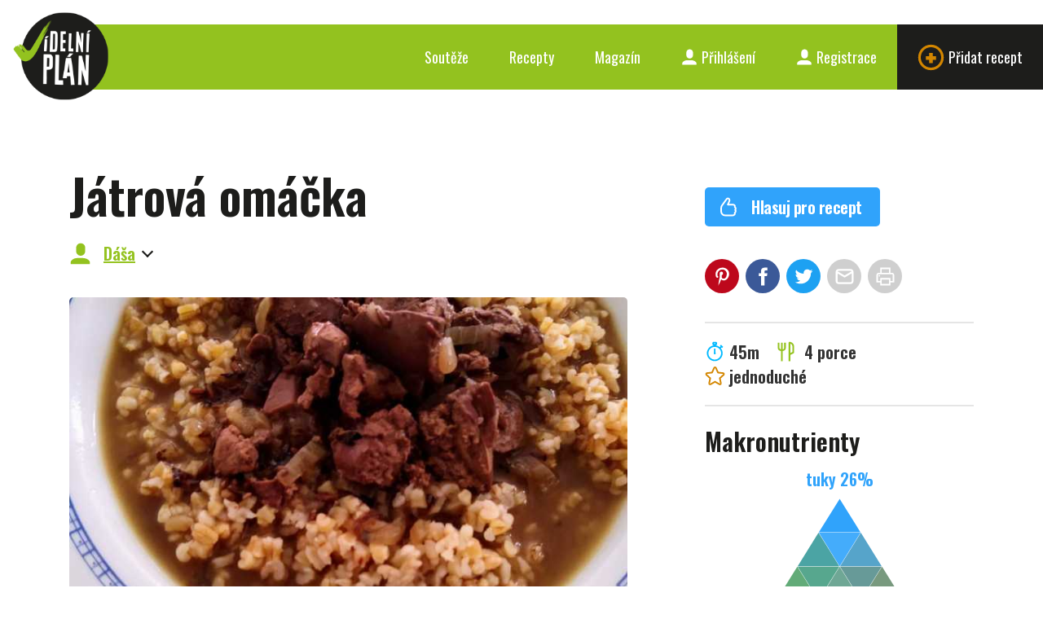

--- FILE ---
content_type: text/html; charset=UTF-8
request_url: https://www.jidelniplan.cz/recepty/jatrova-omacka
body_size: 12267
content:
<!DOCTYPE html>
<html lang="cs">
	<head>
		<meta charset="utf-8">
		<title>Játrová omáčka - Jídelní plán</title>

		
		<meta name="robots" content="all,follow" />
<meta name="viewport" content="width=device-width, initial-scale=1.0" />
<meta name="author" content="" />
<meta name="title" content="Játrová omáčka" />
<meta name="description" content="Prostě klasika..." />
<meta name="keywords" content="" />
<meta name="google-site-verification" content="2zGs4EFOKgx0VklobAWfggO01AQ6ofdoRL2E9I6Mzoc" />
<meta name="theme-color" content="#93c21f" />

<meta property="fb:app_id" content="240122796396397" />
<meta property="og:site_name" content="Jídelní plán" />
<meta property="og:url" content="https://www.jidelniplan.cz/recepty/jatrova-omacka" />
<meta property="og:type" content="website" />
<meta property="og:title" content="Játrová omáčka" />
<meta property="og:description" content="Prostě klasika..." />
<meta property="og:image" content="https://www.jidelniplan.cz/obrazky/soubory/7698/AV4JWXPDXV/og.logo/IMG_20211114_115030778.jpg" />
<meta property="og:image:width" content="1200" />
<meta property="og:image:height" content="630" />
<meta name="twitter:card" content="summary_large_image" />
<meta name="twitter:title" content="Játrová omáčka" />
<meta name="twitter:description" content="Prostě klasika..." />
<meta name="twitter:image" content="https://www.jidelniplan.cz/obrazky/soubory/7698/AV4JWXPDXV/twitter.logo/IMG_20211114_115030778.jpg" />
		<link rel="shortcut icon" href="/v1/resources/client/logo/logo-512.png" />
<link rel="apple-touch-icon" href="/v1/resources/client/logo/logo-512.png" />

	<link rel="canonical" href="https://www.jidelniplan.cz/recepty/jatrova-omacka" />
		<link type="text/css" rel="stylesheet" href="/v1/static/front/static/css/styles.css" />
<link type="text/css" rel="stylesheet" href="/v1/css/front/screen.css" />
<link type="text/css" rel="stylesheet" href="https://fonts.googleapis.com/css?family=Oswald:300,400,600|Roboto:400,700" />
<link type="text/css" rel="stylesheet" href="https://fonts.googleapis.com/icon?family=Material+Icons" />
		<script type="text/javascript">
	const _accessToken = '';
	const _baseUrl = 'https://www.jidelniplan.cz/';
	const _upload = {
		maxSize: 8388608,
	};
	const _config = {
		recaptcha: {
			key: "6Lc2A1geAAAAAMkH0ShGLFzeuczRPAhf2QRef47W",
		},
		recipes: {
			ads: {
				adsense: {
					isOn: false,
				},
				own: {
					isOn: true,
				},
			},
		},
	};
	const _urls = {
		api: {
			files: {
				upload: 'https://www.jidelniplan.cz/api/files/upload',
			},
			recipes: {
				index: 'https://www.jidelniplan.cz/api/recipes',
				share: {
					email: 'https://www.jidelniplan.cz/api/recipes/share/email',
				},
				autocomplete: 'https://www.jidelniplan.cz/api/recipes/autocomplete',
				ads: {
					getTemplate: 'https://www.jidelniplan.cz/api/recipes/ads/getTemplate',
					adsense: {
						getTemplate: 'https://www.jidelniplan.cz/api/recipes/ads/adsense/getTemplate',
					},
				},
			},
			inventories: {
				autocomplete: 'https://www.jidelniplan.cz/api/inventories/autocomplete',
			},
			ingredients: {
				modal: 'https://www.jidelniplan.cz/api/ingredients/modal',
				autocomplete: 'https://www.jidelniplan.cz/api/ingredients/autocomplete',
			},
			ingredientNames: {
				autocomplete: 'https://www.jidelniplan.cz/api/ingredient-names/autocomplete',
			},
			products: {
				autocomplete: 'https://www.jidelniplan.cz/api/v2/products/autocomplete',
			},
			practicalUnits: {
				autocomplete: 'https://www.jidelniplan.cz/api/practicalUnits/autocomplete',
			},
			caloricCalculator: {
				calculate: 'https://www.jidelniplan.cz/api/caloric-calculator/calculate',
				setPushNotificationToken: 'https://www.jidelniplan.cz/api/caloric-calculator/set-push-notification-token',
			},
			analytics: {
				blogposts: {
					shares: {
						create: 'https://www.jidelniplan.cz/api/analytics/blogposts/shares/create',
					},
				},
				recipes: {
					ingredients: {
						modalViews: {
							create: 'https://www.jidelniplan.cz/api/analytics/recipes/ingredients/modal-views/create',
						},
					},
					shoppingListViews: {
						create: 'https://www.jidelniplan.cz/api/analytics/recipes/shopping-list-views/create',
					},
				},
				ingredients: {
					deliProducts: {
						detailViews: {
							create: 'https://www.jidelniplan.cz/api/analytics/ingredients/deli-products/detail-views/create',
						},
					},
				},
			},
			diary: {
				meals: {
					delete: 'https://www.jidelniplan.cz/api/diary/meals/delete',
					ingredients: {
						delete: 'https://www.jidelniplan.cz/api/diary/meals/ingredients/delete',
					},
				},
				recipes: {
					add: 'https://www.jidelniplan.cz/api/diary/recipes/add',
				},
				glucose: {
					delete: 'https://www.jidelniplan.cz/api/diary/glucose/delete',
				},
				insulin: {
					delete: 'https://www.jidelniplan.cz/api/diary/insulin/delete',
				},
			},
			drugs: {
				autocomplete: 'https://www.jidelniplan.cz/api/drugs/autocomplete',
			}
		},
	};
</script>

<script type="text/javascript" defer src="https://kit.fontawesome.com/987d4a8e81.js" crossorigin="anonymous"></script>
<script type="text/javascript" defer src="/v1/static/front/static/js/scripts.js?v=20260120"></script>
<script type="text/javascript" defer src="/v1/javascript/front/index.js?v=20260120"></script>

<script>
	try {
		svg4everybody();
	} catch (error) {
		// Nevermind.
	}
</script>

	<script type="application/ld+json">
		{"@context":"http:\/\/schema.org\/","@type":"Recipe","name":"J\u00e1trov\u00e1 om\u00e1\u010dka","datePublished":"2021-11-14","prepTime":"PT45M","totalTime":"PT45M","recipeYield":"4 porce","author":{"@type":"Person","name":"D\u00e1\u0161a"},"image":["https:\/\/www.jidelniplan.cz\/obrazky\/soubory\/7698\/AV4JWXPDXV\/recipes.view.hero\/IMG_20211114_115030778.jpg"],"description":"Prost\u011b klasika...","nutrition":{"@type":"NutritionInformation","servingSize":"1 porce","calories":"60169 calories","carbohydrateContent":"1172.4916 g","fatContent":"6043.2913 g","fiberContent":"145.0396 g","proteinContent":"225.2064 g","saturatedFatContent":"349.245 g","sodiumContent":"0.4104 g","sugarContent":"3.9472 g"},"recipeIngredient":["j\u00e1tra ku\u0159ec\u00ed, 500 g","cibule, 2 kusy","km\u00edn cel\u00fd, 1 l\u017e\u00edce","hladk\u00e1 mouka p\u0161eni\u010dn\u00e1, 2 l\u017e\u00edce","pep\u0159 \u010dern\u00fd mlet\u00fd, 1 \u0161petka","s\u016fl, 0,5 l\u017ei\u010dky","slune\u010dnicov\u00fd olej, 3 l\u017e\u00edce"],"recipeInstructions":["Do hrnce dejte rozp\u00e1lit olej, cibulku nakr\u00e1jejte nadrobno a osmahn\u011bte do zlatova. J\u00e1tra pokr\u00e1jejte na kousky a dejte na cibulku. Orestujte, p\u0159idejte km\u00edn, zase orestujte. P\u0159idejte mouku, zase kr\u00e1tce orestujte a zalijte asi 1 litrem studen\u00e9 vody. Zam\u00edchejte a pova\u0159te asi 20 minut na m\u00edrn\u00e9m plameni. Pak u\u017e je dochu\u0165te sol\u00ed a pep\u0159em."],"recipeCategory":null,"recipeCuisine":null,"keywords":""}
	</script>

		<script src="https://www.google.com/recaptcha/enterprise.js?render=6Lc2A1geAAAAAMkH0ShGLFzeuczRPAhf2QRef47W"></script>

	</head>
	<body class="">

		

		<div class="content">
			<div class="header">
	<div class="inner">
		<a href="https://www.jidelniplan.cz/"><img src="/v1/static/front/static/images/logo.png" class="logo" alt="Jídelní plán" width="127" height="117"></a>
		<div class="service-nav">
			<ul class="ib"><li><a href="https://www.jidelniplan.cz/souteze">
								Soutěže
							</a></li><li><a href="https://www.jidelniplan.cz/recepty">
							Recepty
						</a></li><li><a href="https://www.jidelniplan.cz/magazin">
								Magazín
							</a></li><li class="login"><a href="https://www.jidelniplan.cz/prihlaseni"><svg class="icon icon-user"><use xlink:href="/v1/static/front/static/svg/svg-sprite.svg#icon-user" /></svg>
								Přihlášení
							</a></li><li class="signup"><a href="https://www.jidelniplan.cz/registrace"><svg class="icon icon-user"><use xlink:href="/v1/static/front/static/svg/svg-sprite.svg#icon-user" /></svg>
								Registrace
							</a></li><li class="add"><a href="https://www.jidelniplan.cz/recepty/vytvorit"><svg class="icon icon-plus"><use xlink:href="/v1/static/front/static/svg/svg-sprite.svg#icon-plus" /></svg>
								Přidat recept
							</a></li></ul>		</div>
		<a href="#mobile-nav" class="nav-btn" id="nav-btn" title="Navigace">
			<span></span>
		</a>
	</div>
</div>

	<a href="#login" class="modal-trigger"></a>
	<div class="modal-box modal-login" id="login">
		<div class="tabs tabs-login tabs-std">
			<div class="tab-nav tab-nav-std">
				<ul class="clearfix">
					<li class="login">
						<a href="#prihlaseni">Přihlášení</a>
					</li>
					<li class="signup">
						<a href="#registrace">Registrace</a>
					</li>
				</ul>
			</div>
			<div class="tab-content tab-content-std clearfix">
				<div class="tab" id="prihlaseni">
					<div class="modal-content">
						<div class="section-head">
							<p class="h2">
								Přihlaste se prostřednictvím svého účtu na
							</p>
						</div>
						<div class="btn-login">
							<div class="item-list ib" style="text-align: center;">
								<div class="item">
									<a class="b-button b-button--google" href="https://www.jidelniplan.cz/prihlaseni/google">
										<span class="material-icons b-icon b-icon--left">
											login
										</span>
										Googlu
									</a>
								</div>
							</div>
						</div>
						<div class="divider">
							<span>nebo</span>
						</div>
						<div class="section-head">
							<p class="h2">
								prostřednictvím svého e-mailu
							</p>
						</div>
						<form method="POST" action="https://www.jidelniplan.cz/prihlaseni" class="std form-login">
							
<input type="hidden" name="formSubmitted" value="1" />
<input type="hidden" name="formName" value="" />
<input type="hidden" name="formToken" value="yXrac0T3Yq" />
<input type="text" name="yourName_9284" value="" />
							<div class="cell-set">
								<div class="cell">
									<input name="emailAddress" type="text" class="text" placeholder="E-mail" />
								</div>
								<div class="cell">
									<input name="password" type="password" class="text" placeholder="Heslo" />
								</div>
							</div>
							<div class="btn-set">
								<button class="b-button" type="submit">
									<span class="material-icons b-icon b-icon--left">
										login
									</span>
									Přihlásit
								</button>
							</div>
							<div class="intro last">
								<p>
									Zapomněli jste heslo? Nezoufejte a <a href="https://www.jidelniplan.cz/zapomenute-heslo">obnovte si jej</a>.
								</p>
								<p>
									Nejste ještě zaregistrovaná? Nevadí, napravit to můžete <a data-set-tab="signup" href="https://www.jidelniplan.cz/registrace">hned teď</a>!
								</p>
							</div>
						</form>
					</div>
				</div>
				<div class="tab" id="registrace">
					<div class="modal-content">
						<div class="section-head">
							<p class="h2">Zaregistrujte se prostřednictvím svého účtu na</p>
						</div>
						<div class="btn-login">
							<div class="item-list ib" style="text-align: center;">
								<div class="item">
									<a class="b-button b-button--google" href="https://www.jidelniplan.cz/prihlaseni/google">
										<span class="material-icons b-icon b-icon--left">
											login
										</span>
										Googlu
									</a>
								</div>
							</div>
						</div>
						<div class="divider">
							<span>nebo</span>
						</div>
						<div class="section-head">
							<p class="h2">prostřednictvím svého e-mailu</p>
						</div>
						<form class="std form-login b-recaptcha-form" method="POST" action="https://www.jidelniplan.cz/registrace">
							
<input type="hidden" name="formSubmitted" value="1" />
<input type="hidden" name="formName" value="" />
<input type="hidden" name="formToken" value="Xy8tSlbNyN" />
<input type="text" name="yourName_4378" value="" />
							<div class="cell-set">
								<div class="cell">
									<input name="emailAddress" type="text" class="text" placeholder="E-mail" />
								</div>
								<div class="cell">
									<input name="password" type="password" class="text" placeholder="Heslo" />
								</div>
							</div>
							<div class="btn-set">
								<button class="b-button" type="submit">
									<span class="material-icons b-icon b-icon--left">
										login
									</span>
									Registrovat
								</button>
							</div>
							<div class="intro last">
								<p>Už máte účet? <a data-set-tab="login" href="https://www.jidelniplan.cz/prihlaseni">Přihlaste se</a>!</p>
							</div>
						</form>
					</div>
				</div>
			</div>
		</div>
	</div>

<nav class="mobile-nav">
	<a href="javascript:void(0)" class="close">×</a>
	<ul>
		<li class=""><a href="https://www.jidelniplan.cz/">Úvod</a></li>
					<li class=""><a href="https://www.jidelniplan.cz/souteze">Soutěže</a></li>
				<li class=""><a href="https://www.jidelniplan.cz/recepty">Recepty</a></li>
					<li class=""><a href="https://www.jidelniplan.cz/magazin">Magazín</a></li>
			</ul>
	<ul>
					<li class="register">
				<a href="https://www.jidelniplan.cz/prihlaseni">
					<svg class="icon icon-user"><use xlink:href="/v1/static/front/static/svg/svg-sprite.svg#icon-user" /></svg>
					Přihlášení
				</a>
			</li>
			<li class="register">
				<a href="https://www.jidelniplan.cz/registrace">
					<svg class="icon icon-user"><use xlink:href="/v1/static/front/static/svg/svg-sprite.svg#icon-user" /></svg>
					Registrace
				</a>
			</li>
					</ul>
</nav>
<div class="mobile-nav-overlay"></div>
			
		
				
	
	<div class="teaser spacer">
	</div>

	
	<div class="block">
		<div class="container">
			<div class="row">
				<div class="col-md-12">
					<div class="col2-r-set clearfix">
						<div class="main-col">
							<div class="main-col-inner">
								<div class="post">

									<div class="post-head">
										<a href="https://www.jidelniplan.cz/recepty" class="back">&nbsp;</a>
										<h1>
											Játrová omáčka
										</h1>
																					<p class="author">
												<svg class="icon icon-user"><use xlink:href="/v1/static/front/static/svg/svg-sprite.svg#icon-user" /></svg> <a href="#autor" class="to-anchor">Dáša</a>
											</p>
																													</div>

																																																																			
																			<div class="post-img">
											<img
												src="https://www.jidelniplan.cz/obrazky/soubory/7698/AV4JWXPDXV/recipes.view.hero/IMG_20211114_115030778.jpg"
												srcset="https://www.jidelniplan.cz/obrazky/soubory/7698/AV4JWXPDXV/recipes.view.hero.4x/IMG_20211114_115030778.jpg 2x"
												alt="Játrová omáčka" />
																					</div>
									
									<div class="excerpt">
																					<p>
												Prostě klasika...
											</p>
																			</div>

									<div class="el-mobile">
										<div class="my-actions">
	<ul>
					</ul>
</div>

<div class="actions">
	<ul>
		<li>
			<a href="https://www.jidelniplan.cz/recepty/jatrova-omacka/hlasovat?returnUrl=https%3A%2F%2Fwww.jidelniplan.cz%2Frecepty%2Fjatrova-omacka" class="btn clean">
				<svg class="icon icon-thumb"><use xlink:href="/v1/static/front/static/svg/svg-sprite.svg#icon-thumb" /></svg>
				Hlasuj pro recept
			</a>
		</li>
			</ul>
</div>


	<div class="sidebox">
		<div class="socials">
			<ul class="ib">
				<li class="pin">
					<a data-network="pinterest" target="_blank" href="https://pinterest.com/pin/create/button/?url=https%3A%2F%2Fwww.jidelniplan.cz%2Frecepty%2Fjatrova-omacka&amp;media=https%3A%2F%2Fwww.jidelniplan.cz%2Fobrazky%2Fsoubory%2F7698%2FAV4JWXPDXV%2Fog%2FIMG_20211114_115030778.jpg&amp;description=J%C3%A1trov%C3%A1+om%C3%A1%C4%8Dka">
						<svg class="icon icon-pin"><use xlink:href="/v1/static/front/static/svg/svg-sprite.svg#icon-pin" /></svg>
					</a>
				</li>
				<li class="fb">
					<a data-network="facebook" target="_blank" href="https://www.facebook.com/sharer/sharer.php?u=https%3A%2F%2Fwww.jidelniplan.cz%2Frecepty%2Fjatrova-omacka">
						<svg class="icon icon-fb"><use xlink:href="/v1/static/front/static/svg/svg-sprite.svg#icon-fb" /></svg>
					</a>
				</li>
				<li class="tw">
					<a data-network="twitter" target="_blank" href="https://twitter.com/intent/tweet?url=https%3A%2F%2Fwww.jidelniplan.cz%2Frecepty%2Fjatrova-omacka">
						<svg class="icon icon-tw"><use xlink:href="/v1/static/front/static/svg/svg-sprite.svg#icon-tw" /></svg>
					</a>
				</li>
				<li class="mail">
					<a href="#share-email" class="modal-trigger">
						<svg class="icon icon-mail"><use xlink:href="/v1/static/front/static/svg/svg-sprite.svg#icon-mail" /></svg>
					</a>
				</li>
				<li>
					<a target="_blank" href="https://www.jidelniplan.cz/recepty/jatrova-omacka/tisk">
						<svg class="icon icon-print"><use xlink:href="/v1/static/front/static/svg/svg-sprite.svg#icon-print" /></svg>
					</a>
				</li>
			</ul>
		</div>
	</div>

	<script>
		$(function() {
			$(document).delegate('.socials [data-network]', 'click', function(event) {
				ga('send', 'event', 'recipes', 'share', $(this).attr('data-network'), 7962);
			});
		});
	</script>


<div class="sidebox">
	<div class="stats">
		<ul class="ib">
							<li class="time">
					<svg class="icon icon-time"><use xlink:href="/v1/static/front/static/svg/svg-sprite.svg#icon-time" /></svg>45m
				</li>
										<li class="portion">
					<svg class="icon icon-fork-2"><use xlink:href="/v1/static/front/static/svg/svg-sprite.svg#icon-fork-2" /></svg>
											4 porce
									</li>
										<li class="diff">
					<svg class="icon icon-star"><use xlink:href="/v1/static/front/static/svg/svg-sprite.svg#icon-star" /></svg>jednoduché
				</li>
					</ul>
	</div>
</div>

										
	<style>
		.ingredients-table p {
			margin: 0;
		}
		.ingredients-table__amount-cell {
			display: none;
			text-align: right;

			@media screen and (min-width: 320px) {
				display: table-cell;
			}
		}
		.ingredients-table__amount-inline {
			display: block;
			text-align: left;

			@media screen and (min-width: 320px) {
				display: none;
			}
		}
	</style>

	<div class="sidebox sidebox-ingredients" data-recipe-id="7962">
		<h2>
			Potřebné suroviny
		</h2>
		<table class="table-side ingredients-table">
																																																					<tr data-id="4363">
									<td>
										<p>
											<a href="https://www.jidelniplan.cz/suroviny/jatra-kureci" data-open="surovina" class="modal-trigger">
												játra kuřecí
											</a>
										</p>
																				<p class="ingredients-table__amount-inline">
											500 g
										</p>
										<div class="modal-box modal-surovina" id="surovina">
											<div class="modal-content">
												Načítám...
											</div>
										</div>
									</td>
									<td class="ingredients-table__amount-cell" class="a-r">
										500 g
									</td>
								</tr>
																																																																								<tr data-id="33">
									<td>
										<p>
											<a href="https://www.jidelniplan.cz/suroviny/cibule" data-open="surovina" class="modal-trigger">
												cibule
											</a>
										</p>
																				<p class="ingredients-table__amount-inline">
											2 kusy
										</p>
										<div class="modal-box modal-surovina" id="surovina">
											<div class="modal-content">
												Načítám...
											</div>
										</div>
									</td>
									<td class="ingredients-table__amount-cell" class="a-r">
										2 kusy
									</td>
								</tr>
																																																																								<tr data-id="3737">
									<td>
										<p>
											<a href="https://www.jidelniplan.cz/suroviny/kmin-cely" data-open="surovina" class="modal-trigger">
												kmín celý
											</a>
										</p>
																				<p class="ingredients-table__amount-inline">
											1 lžíce
										</p>
										<div class="modal-box modal-surovina" id="surovina">
											<div class="modal-content">
												Načítám...
											</div>
										</div>
									</td>
									<td class="ingredients-table__amount-cell" class="a-r">
										1 lžíce
									</td>
								</tr>
																																																																								<tr data-id="4700">
									<td>
										<p>
											<a href="https://www.jidelniplan.cz/suroviny/hladka-mouka-psenicna" data-open="surovina" class="modal-trigger">
												hladká mouka pšeničná
											</a>
										</p>
																				<p class="ingredients-table__amount-inline">
											2 lžíce
										</p>
										<div class="modal-box modal-surovina" id="surovina">
											<div class="modal-content">
												Načítám...
											</div>
										</div>
									</td>
									<td class="ingredients-table__amount-cell" class="a-r">
										2 lžíce
									</td>
								</tr>
																																																																								<tr data-id="3745">
									<td>
										<p>
											<a href="https://www.jidelniplan.cz/suroviny/pepr-cerny-mlety" data-open="surovina" class="modal-trigger">
												pepř černý mletý
											</a>
										</p>
																				<p class="ingredients-table__amount-inline">
											1 špetka
										</p>
										<div class="modal-box modal-surovina" id="surovina">
											<div class="modal-content">
												Načítám...
											</div>
										</div>
									</td>
									<td class="ingredients-table__amount-cell" class="a-r">
										1 špetka
									</td>
								</tr>
																																																																								<tr data-id="3294">
									<td>
										<p>
											<a href="https://www.jidelniplan.cz/suroviny/sul" data-open="surovina" class="modal-trigger">
												sůl
											</a>
										</p>
																				<p class="ingredients-table__amount-inline">
											0,5 lžičky
										</p>
										<div class="modal-box modal-surovina" id="surovina">
											<div class="modal-content">
												Načítám...
											</div>
										</div>
									</td>
									<td class="ingredients-table__amount-cell" class="a-r">
										0,5 lžičky
									</td>
								</tr>
																																																																								<tr data-id="5324">
									<td>
										<p>
											<a href="https://www.jidelniplan.cz/suroviny/slunecnicovy-olej" data-open="surovina" class="modal-trigger">
												slunečnicový olej
											</a>
										</p>
																				<p class="ingredients-table__amount-inline">
											3 lžíce
										</p>
										<div class="modal-box modal-surovina" id="surovina">
											<div class="modal-content">
												Načítám...
											</div>
										</div>
									</td>
									<td class="ingredients-table__amount-cell" class="a-r">
										3 lžíce
									</td>
								</tr>
																																			</table>
		<a href="#print-shopping-list" class="modal-trigger btn clean">
			<svg class="icon icon-print"><use xlink:href="/v1/static/front/static/svg/svg-sprite.svg#icon-print" /></svg>Tisk nákupního seznamu
		</a>
	</div>

									</div>

																												<div class="entry">
											<h2>
												Postup přípravy
											</h2>
											<ol>
																																																																<li>

																													<p>
																Do hrnce dejte rozpálit olej, cibulku nakrájejte nadrobno a osmahněte do zlatova. Játra pokrájejte na kousky a dejte na cibulku. Orestujte, přidejte kmín, zase orestujte. Přidejte mouku, zase krátce orestujte a zalijte asi 1 litrem studené vody. Zamíchejte a povařte asi 20 minut na mírném plameni. Pak už je dochuťte solí a pepřem.
															</p>
														
														
																																									</li>
																							</ol>
										</div>
									
									<div class="el-mobile">
											<div class="sidebox sidebox-macronutrients">
		<div class="nutrients">
			<h2>
				Makronutrienty
			</h2>
							<div class="nutriangle-wrap">
					<div class="nutriangle" data-fats="26" data-carbs="21" data-prots="53">
						<div class="inner">
							<div class="check"></div>
						</div>
						<div class="fats">
							tuky
							<span class="num">26</span>%
						</div>
						<div class="carbs">
							sacharidy<br />
							<span class="num">21</span>%
						</div>
						<div class="prots">
							bílkoviny<br />
							<span class="num">53</span>%
						</div>
					</div>
				</div>
						<table class="table-side">
				<tr>
					<th>
						Čeho
					</th>
					<th class="a-r nowrap">
						na 100 g
					</th>
					<th class="a-r nowrap">
													na 1 porci
											</th>
				</tr>
									<tr>
						<td>
							Energetická hodnota
						</td>
						<td class="a-r">
							618 kJ
						</td>
						<td class="a-r">
							1 104 kJ
						</td>
					</tr>
					<tr>
						<td>
							Kalorická hodnota
						</td>
						<td class="a-r">
							148 kcal
						</td>
						<td class="a-r">
							264 kcal
						</td>
					</tr>
													<tr>
						<td>
							Sacharidy
															<br /><span class="indent">z toho cukry</span>
													</td>
						<td class="a-r">
							5,77 g
															<br />0,895 g
													</td>
						<td class="a-r">
							10,3 g
															<br />1,6 g
													</td>
					</tr>
					<tr>
						<td>
							Sacharidové výměnné jednotky (10&nbsp;g)
						</td>
						<td class="a-r">
							0,577 SVJ
						</td>
						<td class="a-r">
							1,03 SVJ
						</td>
					</tr>
													<tr>
						<td>
							Tuky
															<br /><span class="indent">z toho nasycené mastné kyseliny</span>
													</td>
						<td class="a-r">
							7,34 g
															<br />1,79 g
													</td>
						<td class="a-r">
							13,1 g
															<br />3,2 g
													</td>
					</tr>
													<tr>
						<td>
							Bílkoviny
						</td>
						<td class="a-r">
							14,7 g
						</td>
						<td class="a-r">
							26,3 g
						</td>
					</tr>
													<tr>
						<td>
							Sůl
						</td>
						<td class="a-r">
							0,546 g
						</td>
						<td class="a-r">
							0,976 g
						</td>
					</tr>
							</table>
		</div>
	</div>
											<div class="sidebox sidebox-alergens">
		<div class="alergens">
			<h2>
				Alergeny
			</h2>
			<ul>
									<li>1. Obiloviny obsahující lepek</li>
									<li>3. Vejce a výrobky z nich</li>
									<li>6. Sójové boby (sója) a výrobky z nich</li>
									<li>7. Mléko a výrobky z něj</li>
									<li>9. Celer a výrobky z něj</li>
									<li>10. Hořčice a výrobky z ní</li>
									<li>11. Sezamová semena (sezam) a výrobky z nich</li>
							</ul>
			<p class="note last">Přesné informace najdete ve složení konkrétních produktů</p>
		</div>
	</div>
									</div>

																			<div class="post-foot clearfix">
											<div class="socials">
												<p class="head">
													Líbil se vám recept? Sdílejte
												</p>
												<ul class="ib">
													<li class="pin">
														<a target="_blank" href="https://pinterest.com/pin/create/button/?url=https%3A%2F%2Fwww.jidelniplan.cz%2Frecepty%2Fjatrova-omacka&amp;media=https%3A%2F%2Fwww.jidelniplan.cz%2Fobrazky%2Fsoubory%2F7698%2FAV4JWXPDXV%2Fog%2FIMG_20211114_115030778.jpg&amp;description=J%C3%A1trov%C3%A1+om%C3%A1%C4%8Dka">
															<svg class="icon icon-pin"><use xlink:href="/v1/static/front/static/svg/svg-sprite.svg#icon-pin" /></svg>
														</a>
													</li>
													<li class="fb">
														<a target="_blank" href="https://www.facebook.com/sharer/sharer.php?u=https%3A%2F%2Fwww.jidelniplan.cz%2Frecepty%2Fjatrova-omacka">
															<svg class="icon icon-fb"><use xlink:href="/v1/static/front/static/svg/svg-sprite.svg#icon-fb" /></svg>
														</a>
													</li>
													<li class="tw">
														<a target="_blank" href="https://twitter.com/intent/tweet?url=https%3A%2F%2Fwww.jidelniplan.cz%2Frecepty%2Fjatrova-omacka">
															<svg class="icon icon-tw"><use xlink:href="/v1/static/front/static/svg/svg-sprite.svg#icon-tw" /></svg>
														</a>
													</li>
													<li class="mail">
														<a href="#share-email" class="modal-trigger">
															<svg class="icon icon-mail"><use xlink:href="/v1/static/front/static/svg/svg-sprite.svg#icon-mail" /></svg>
														</a>
													</li>
												</ul>
											</div>
											<div class="socials">
												<p class="head">Tiskněte</p>
												<ul class="ib">
													<li><a target="_blank" href="https://www.jidelniplan.cz/recepty/jatrova-omacka/tisk"><svg class="icon icon-print"><use xlink:href="/v1/static/front/static/svg/svg-sprite.svg#icon-print" /></svg></a></li>
												</ul>
											</div>
											<div class="actions">
												<ul>
													<li>
														<a href="https://www.jidelniplan.cz/recepty/jatrova-omacka/hlasovat?returnUrl=https%3A%2F%2Fwww.jidelniplan.cz%2Frecepty%2Fjatrova-omacka" class="btn clean">
															<svg class="icon icon-thumb"><use xlink:href="/v1/static/front/static/svg/svg-sprite.svg#icon-thumb" /></svg>
															Hlasuj pro recept
														</a>
													</li>
																									</ul>
											</div>
										</div>
									
									
								</div>

																	<div id="autor" class="post-author">
																				<div class="clearfix">
											<div class="img">
																									<img
														src="https://www.jidelniplan.cz/obrazky/soubory/6586/CLMDTVV4BG/recipes.view.creator/profilovka.jpg"
														srcset="https://www.jidelniplan.cz/obrazky/soubory/6586/CLMDTVV4BG/recipes.view.creator.4x/profilovka.jpg 2x"
														alt="Dáša" />
																							</div>
											<div class="text">
												<p class="name">
													<a href="https://www.jidelniplan.cz/uzivatele/8117">Dáša</a>
												</p>
																																																											</div>
										</div>
									</div>
																<div id="comments">
									<div class="fb-comments" data-href="https://www.jidelniplan.cz/recepty/jatrova-omacka" data-width="680" data-numposts="5"></div>
								</div>
							</div>
						</div>
						<div class="side-col">
							<div class="sidebar">

								<div class="el-desktop">
									<div class="my-actions">
	<ul>
					</ul>
</div>

<div class="actions">
	<ul>
		<li>
			<a href="https://www.jidelniplan.cz/recepty/jatrova-omacka/hlasovat?returnUrl=https%3A%2F%2Fwww.jidelniplan.cz%2Frecepty%2Fjatrova-omacka" class="btn clean">
				<svg class="icon icon-thumb"><use xlink:href="/v1/static/front/static/svg/svg-sprite.svg#icon-thumb" /></svg>
				Hlasuj pro recept
			</a>
		</li>
			</ul>
</div>


	<div class="sidebox">
		<div class="socials">
			<ul class="ib">
				<li class="pin">
					<a data-network="pinterest" target="_blank" href="https://pinterest.com/pin/create/button/?url=https%3A%2F%2Fwww.jidelniplan.cz%2Frecepty%2Fjatrova-omacka&amp;media=https%3A%2F%2Fwww.jidelniplan.cz%2Fobrazky%2Fsoubory%2F7698%2FAV4JWXPDXV%2Fog%2FIMG_20211114_115030778.jpg&amp;description=J%C3%A1trov%C3%A1+om%C3%A1%C4%8Dka">
						<svg class="icon icon-pin"><use xlink:href="/v1/static/front/static/svg/svg-sprite.svg#icon-pin" /></svg>
					</a>
				</li>
				<li class="fb">
					<a data-network="facebook" target="_blank" href="https://www.facebook.com/sharer/sharer.php?u=https%3A%2F%2Fwww.jidelniplan.cz%2Frecepty%2Fjatrova-omacka">
						<svg class="icon icon-fb"><use xlink:href="/v1/static/front/static/svg/svg-sprite.svg#icon-fb" /></svg>
					</a>
				</li>
				<li class="tw">
					<a data-network="twitter" target="_blank" href="https://twitter.com/intent/tweet?url=https%3A%2F%2Fwww.jidelniplan.cz%2Frecepty%2Fjatrova-omacka">
						<svg class="icon icon-tw"><use xlink:href="/v1/static/front/static/svg/svg-sprite.svg#icon-tw" /></svg>
					</a>
				</li>
				<li class="mail">
					<a href="#share-email" class="modal-trigger">
						<svg class="icon icon-mail"><use xlink:href="/v1/static/front/static/svg/svg-sprite.svg#icon-mail" /></svg>
					</a>
				</li>
				<li>
					<a target="_blank" href="https://www.jidelniplan.cz/recepty/jatrova-omacka/tisk">
						<svg class="icon icon-print"><use xlink:href="/v1/static/front/static/svg/svg-sprite.svg#icon-print" /></svg>
					</a>
				</li>
			</ul>
		</div>
	</div>

	<script>
		$(function() {
			$(document).delegate('.socials [data-network]', 'click', function(event) {
				ga('send', 'event', 'recipes', 'share', $(this).attr('data-network'), 7962);
			});
		});
	</script>


<div class="sidebox">
	<div class="stats">
		<ul class="ib">
							<li class="time">
					<svg class="icon icon-time"><use xlink:href="/v1/static/front/static/svg/svg-sprite.svg#icon-time" /></svg>45m
				</li>
										<li class="portion">
					<svg class="icon icon-fork-2"><use xlink:href="/v1/static/front/static/svg/svg-sprite.svg#icon-fork-2" /></svg>
											4 porce
									</li>
										<li class="diff">
					<svg class="icon icon-star"><use xlink:href="/v1/static/front/static/svg/svg-sprite.svg#icon-star" /></svg>jednoduché
				</li>
					</ul>
	</div>
</div>

	<div class="sidebox sidebox-macronutrients">
		<div class="nutrients">
			<h2>
				Makronutrienty
			</h2>
							<div class="nutriangle-wrap">
					<div class="nutriangle" data-fats="26" data-carbs="21" data-prots="53">
						<div class="inner">
							<div class="check"></div>
						</div>
						<div class="fats">
							tuky
							<span class="num">26</span>%
						</div>
						<div class="carbs">
							sacharidy<br />
							<span class="num">21</span>%
						</div>
						<div class="prots">
							bílkoviny<br />
							<span class="num">53</span>%
						</div>
					</div>
				</div>
						<table class="table-side">
				<tr>
					<th>
						Čeho
					</th>
					<th class="a-r nowrap">
						na 100 g
					</th>
					<th class="a-r nowrap">
													na 1 porci
											</th>
				</tr>
									<tr>
						<td>
							Energetická hodnota
						</td>
						<td class="a-r">
							618 kJ
						</td>
						<td class="a-r">
							1 104 kJ
						</td>
					</tr>
					<tr>
						<td>
							Kalorická hodnota
						</td>
						<td class="a-r">
							148 kcal
						</td>
						<td class="a-r">
							264 kcal
						</td>
					</tr>
													<tr>
						<td>
							Sacharidy
															<br /><span class="indent">z toho cukry</span>
													</td>
						<td class="a-r">
							5,77 g
															<br />0,895 g
													</td>
						<td class="a-r">
							10,3 g
															<br />1,6 g
													</td>
					</tr>
					<tr>
						<td>
							Sacharidové výměnné jednotky (10&nbsp;g)
						</td>
						<td class="a-r">
							0,577 SVJ
						</td>
						<td class="a-r">
							1,03 SVJ
						</td>
					</tr>
													<tr>
						<td>
							Tuky
															<br /><span class="indent">z toho nasycené mastné kyseliny</span>
													</td>
						<td class="a-r">
							7,34 g
															<br />1,79 g
													</td>
						<td class="a-r">
							13,1 g
															<br />3,2 g
													</td>
					</tr>
													<tr>
						<td>
							Bílkoviny
						</td>
						<td class="a-r">
							14,7 g
						</td>
						<td class="a-r">
							26,3 g
						</td>
					</tr>
													<tr>
						<td>
							Sůl
						</td>
						<td class="a-r">
							0,546 g
						</td>
						<td class="a-r">
							0,976 g
						</td>
					</tr>
							</table>
		</div>
	</div>

	<style>
		.ingredients-table p {
			margin: 0;
		}
		.ingredients-table__amount-cell {
			display: none;
			text-align: right;

			@media screen and (min-width: 320px) {
				display: table-cell;
			}
		}
		.ingredients-table__amount-inline {
			display: block;
			text-align: left;

			@media screen and (min-width: 320px) {
				display: none;
			}
		}
	</style>

	<div class="sidebox sidebox-ingredients" data-recipe-id="7962">
		<h2>
			Potřebné suroviny
		</h2>
		<table class="table-side ingredients-table">
																																																					<tr data-id="4363">
									<td>
										<p>
											<a href="https://www.jidelniplan.cz/suroviny/jatra-kureci" data-open="surovina" class="modal-trigger">
												játra kuřecí
											</a>
										</p>
																				<p class="ingredients-table__amount-inline">
											500 g
										</p>
										<div class="modal-box modal-surovina" id="surovina">
											<div class="modal-content">
												Načítám...
											</div>
										</div>
									</td>
									<td class="ingredients-table__amount-cell" class="a-r">
										500 g
									</td>
								</tr>
																																																																								<tr data-id="33">
									<td>
										<p>
											<a href="https://www.jidelniplan.cz/suroviny/cibule" data-open="surovina" class="modal-trigger">
												cibule
											</a>
										</p>
																				<p class="ingredients-table__amount-inline">
											2 kusy
										</p>
										<div class="modal-box modal-surovina" id="surovina">
											<div class="modal-content">
												Načítám...
											</div>
										</div>
									</td>
									<td class="ingredients-table__amount-cell" class="a-r">
										2 kusy
									</td>
								</tr>
																																																																								<tr data-id="3737">
									<td>
										<p>
											<a href="https://www.jidelniplan.cz/suroviny/kmin-cely" data-open="surovina" class="modal-trigger">
												kmín celý
											</a>
										</p>
																				<p class="ingredients-table__amount-inline">
											1 lžíce
										</p>
										<div class="modal-box modal-surovina" id="surovina">
											<div class="modal-content">
												Načítám...
											</div>
										</div>
									</td>
									<td class="ingredients-table__amount-cell" class="a-r">
										1 lžíce
									</td>
								</tr>
																																																																								<tr data-id="4700">
									<td>
										<p>
											<a href="https://www.jidelniplan.cz/suroviny/hladka-mouka-psenicna" data-open="surovina" class="modal-trigger">
												hladká mouka pšeničná
											</a>
										</p>
																				<p class="ingredients-table__amount-inline">
											2 lžíce
										</p>
										<div class="modal-box modal-surovina" id="surovina">
											<div class="modal-content">
												Načítám...
											</div>
										</div>
									</td>
									<td class="ingredients-table__amount-cell" class="a-r">
										2 lžíce
									</td>
								</tr>
																																																																								<tr data-id="3745">
									<td>
										<p>
											<a href="https://www.jidelniplan.cz/suroviny/pepr-cerny-mlety" data-open="surovina" class="modal-trigger">
												pepř černý mletý
											</a>
										</p>
																				<p class="ingredients-table__amount-inline">
											1 špetka
										</p>
										<div class="modal-box modal-surovina" id="surovina">
											<div class="modal-content">
												Načítám...
											</div>
										</div>
									</td>
									<td class="ingredients-table__amount-cell" class="a-r">
										1 špetka
									</td>
								</tr>
																																																																								<tr data-id="3294">
									<td>
										<p>
											<a href="https://www.jidelniplan.cz/suroviny/sul" data-open="surovina" class="modal-trigger">
												sůl
											</a>
										</p>
																				<p class="ingredients-table__amount-inline">
											0,5 lžičky
										</p>
										<div class="modal-box modal-surovina" id="surovina">
											<div class="modal-content">
												Načítám...
											</div>
										</div>
									</td>
									<td class="ingredients-table__amount-cell" class="a-r">
										0,5 lžičky
									</td>
								</tr>
																																																																								<tr data-id="5324">
									<td>
										<p>
											<a href="https://www.jidelniplan.cz/suroviny/slunecnicovy-olej" data-open="surovina" class="modal-trigger">
												slunečnicový olej
											</a>
										</p>
																				<p class="ingredients-table__amount-inline">
											3 lžíce
										</p>
										<div class="modal-box modal-surovina" id="surovina">
											<div class="modal-content">
												Načítám...
											</div>
										</div>
									</td>
									<td class="ingredients-table__amount-cell" class="a-r">
										3 lžíce
									</td>
								</tr>
																																			</table>
		<a href="#print-shopping-list" class="modal-trigger btn clean">
			<svg class="icon icon-print"><use xlink:href="/v1/static/front/static/svg/svg-sprite.svg#icon-print" /></svg>Tisk nákupního seznamu
		</a>
	</div>

	<div class="sidebox sidebox-alergens">
		<div class="alergens">
			<h2>
				Alergeny
			</h2>
			<ul>
									<li>1. Obiloviny obsahující lepek</li>
									<li>3. Vejce a výrobky z nich</li>
									<li>6. Sójové boby (sója) a výrobky z nich</li>
									<li>7. Mléko a výrobky z něj</li>
									<li>9. Celer a výrobky z něj</li>
									<li>10. Hořčice a výrobky z ní</li>
									<li>11. Sezamová semena (sezam) a výrobky z nich</li>
							</ul>
			<p class="note last">Přesné informace najdete ve složení konkrétních produktů</p>
		</div>
	</div>

	<div class="sidebox post-related">
		<h2>
			Přečtěte si
		</h2>
		<div class="item-list ib">
			
																
				<div class="item">
					<div class="item-inner">
						<div class="img">
							<a href="https://www.jidelniplan.cz/magazin/novorocni-predsevzeti-jak-zacit-s-hubnutim">
								<img
									src="https://www.jidelniplan.cz/obrazky/soubory/12949/MDLMQKDEKN/articles.recommended/new-years-day-5349018_1280.jpg"
									srcset="https://www.jidelniplan.cz/obrazky/soubory/12949/MDLMQKDEKN/articles.recommended.4x/new-years-day-5349018_1280.jpg 2x"
									alt="Novoroční předsevzetí – jak začít s hubnutím" />
							</a>
						</div>
						<div class="text">
							<h3>
								<a href="https://www.jidelniplan.cz/magazin/novorocni-predsevzeti-jak-zacit-s-hubnutim">Novoroční předsevzetí – jak začít s hubnutím</a>
							</h3>
							<p class="author">
								<svg class="icon icon-user"><use xlink:href="/v1/static/front/static/svg/svg-sprite.svg#icon-user" /></svg>
																	Jídelní plán
															</p>
						</div>
					</div>
				</div>

			
																
				<div class="item">
					<div class="item-inner">
						<div class="img">
							<a href="https://www.jidelniplan.cz/magazin/stedrovecerni-vecere-jak-si-uzit-vanoce-aniz-byste-si-narusili-hubnuti">
								<img
									src="https://www.jidelniplan.cz/obrazky/soubory/12935/YZ7P9YXMHB/articles.recommended/christmas-6859275_1280.jpg"
									srcset="https://www.jidelniplan.cz/obrazky/soubory/12935/YZ7P9YXMHB/articles.recommended.4x/christmas-6859275_1280.jpg 2x"
									alt="Štědrovečerní večeře – jak si užít Vánoce, aniž byste si narušili hubnutí" />
							</a>
						</div>
						<div class="text">
							<h3>
								<a href="https://www.jidelniplan.cz/magazin/stedrovecerni-vecere-jak-si-uzit-vanoce-aniz-byste-si-narusili-hubnuti">Štědrovečerní večeře – jak si užít Vánoce, aniž byste si narušili hubnutí</a>
							</h3>
							<p class="author">
								<svg class="icon icon-user"><use xlink:href="/v1/static/front/static/svg/svg-sprite.svg#icon-user" /></svg>
																	Jídelní plán
															</p>
						</div>
					</div>
				</div>

			
																
				<div class="item">
					<div class="item-inner">
						<div class="img">
							<a href="https://www.jidelniplan.cz/magazin/vanocni-cukrovi-pri-hubnuti-jak-na-to">
								<img
									src="https://www.jidelniplan.cz/obrazky/soubory/12884/GMNCX73REV/articles.recommended/christmas-cookies-2975570_1280.jpg"
									srcset="https://www.jidelniplan.cz/obrazky/soubory/12884/GMNCX73REV/articles.recommended.4x/christmas-cookies-2975570_1280.jpg 2x"
									alt="Vánoční cukroví při hubnutí – jak na to?" />
							</a>
						</div>
						<div class="text">
							<h3>
								<a href="https://www.jidelniplan.cz/magazin/vanocni-cukrovi-pri-hubnuti-jak-na-to">Vánoční cukroví při hubnutí – jak na to?</a>
							</h3>
							<p class="author">
								<svg class="icon icon-user"><use xlink:href="/v1/static/front/static/svg/svg-sprite.svg#icon-user" /></svg>
																	Jídelní plán
															</p>
						</div>
					</div>
				</div>

					</div>
	</div>

								</div>

							</div>
						</div>
					</div>
				</div>
			</div>

			
				<div class="row">
					<div class="col-md-12">
						<hr class="divider">
						<div class="rcp-c" id="recepty">
	<div data-list="recommendedRecipes" data-url="https://www.jidelniplan.cz/api/recipes" data-params="{&quot;excludeRecipeIds&quot;:[&quot;7962&quot;],&quot;sort&quot;:&quot;time|desc&quot;,&quot;fields&quot;:{&quot;templates&quot;:[&quot;grid.standard&quot;]},&quot;showAds&quot;:1}" data-sort="time|desc" data-page="1" data-per-page="14">
		<div class="section-head clearfix">
			<h2>
				Další recepty, které vám budou zaručeně chutnat
			</h2>
			<form action="" class="std filter-inline">
				<div class="cell-set ib">
					<div class="cell">
						<div class="toggle">
							<input type="radio" class="uf" name="filter" id="nejnovejsi" checked="checked" data-list-set-sort="time|desc" />
							<label for="nejnovejsi">Nejnovější</label>
						</div>
					</div>
					<div class="cell">
						<div class="toggle">
							<input type="radio" class="uf" name="filter" id="nejoblibenejsi" data-list-set-sort="popularity|desc" />
							<label for="nejoblibenejsi">Nejoblíbenější</label>
						</div>
					</div>
				</div>
			</form>
		</div>
		<div class="item-list ib">
							<div class="item" data-id="12193"><div class="item-inner"><a href="https://www.jidelniplan.cz/recepty/cesnekovo-syrova-pomazanka" class="img"><img
						src="https://www.jidelniplan.cz/obrazky/soubory/13061/WFY2ZGTDTE/recipes.grid/616202176_122315291012009793_4064706755179026380_n.jpg"
						srcset="https://www.jidelniplan.cz/obrazky/soubory/13061/WFY2ZGTDTE/recipes.grid.4x/616202176_122315291012009793_4064706755179026380_n.jpg 2x"
						alt="Česnekovo-sýrová pomazánka" /></a><div class="text"><h3><a href="https://www.jidelniplan.cz/recepty/cesnekovo-syrova-pomazanka">
						Česnekovo-sýrová pomazánka
					</a></h3><div class="info"><div class="socials"><ul class="ib"><li class="fb"><a target="_blank" rel="noopener" href="https://www.facebook.com/sharer/sharer.php?u=https%3A%2F%2Fwww.jidelniplan.cz%2Frecepty%2Fcesnekovo-syrova-pomazanka"><svg class="icon icon-fb"><use xlink:href="/v1/static/front/static/svg/svg-sprite.svg#icon-fb" /></svg></a></li><li class="tw"><a target="_blank" rel="noopener" href="https://twitter.com/intent/tweet?url=https%3A%2F%2Fwww.jidelniplan.cz%2Frecepty%2Fcesnekovo-syrova-pomazanka"><svg class="icon icon-tw"><use xlink:href="/v1/static/front/static/svg/svg-sprite.svg#icon-tw" /></svg></a></li><li class="pin"><a target="_blank" rel="noopener" href="https://pinterest.com/pin/create/button/?url=https%3A%2F%2Fwww.jidelniplan.cz%2Frecepty%2Fcesnekovo-syrova-pomazanka&amp;media=https%3A%2F%2Fwww.jidelniplan.cz%2Fobrazky%2Fsoubory%2F13061%2FWFY2ZGTDTE%2Fog%2F616202176_122315291012009793_4064706755179026380_n.jpg&amp;description=%C4%8Cesnekovo-s%C3%BDrov%C3%A1+pomaz%C3%A1nka"><svg class="icon icon-pinterest"><use xlink:href="/v1/static/front/static/svg/svg-sprite.svg#icon-pin" /></svg></a></li></ul></div></div></div></div></div>							<div class="item" data-id="12192"><div class="item-inner"><a href="https://www.jidelniplan.cz/recepty/frankfurtska-polevka-1" class="img"><img
						src="https://www.jidelniplan.cz/obrazky/soubory/13060/JS6UAMC7CH/recipes.grid/617132797_122315439176009793_3737782059269066464_n.jpg"
						srcset="https://www.jidelniplan.cz/obrazky/soubory/13060/JS6UAMC7CH/recipes.grid.4x/617132797_122315439176009793_3737782059269066464_n.jpg 2x"
						alt="Frankfurtská polévka" /></a><div class="text"><h3><a href="https://www.jidelniplan.cz/recepty/frankfurtska-polevka-1">
						Frankfurtská polévka
					</a></h3><div class="info"><div class="socials"><ul class="ib"><li class="fb"><a target="_blank" rel="noopener" href="https://www.facebook.com/sharer/sharer.php?u=https%3A%2F%2Fwww.jidelniplan.cz%2Frecepty%2Ffrankfurtska-polevka-1"><svg class="icon icon-fb"><use xlink:href="/v1/static/front/static/svg/svg-sprite.svg#icon-fb" /></svg></a></li><li class="tw"><a target="_blank" rel="noopener" href="https://twitter.com/intent/tweet?url=https%3A%2F%2Fwww.jidelniplan.cz%2Frecepty%2Ffrankfurtska-polevka-1"><svg class="icon icon-tw"><use xlink:href="/v1/static/front/static/svg/svg-sprite.svg#icon-tw" /></svg></a></li><li class="pin"><a target="_blank" rel="noopener" href="https://pinterest.com/pin/create/button/?url=https%3A%2F%2Fwww.jidelniplan.cz%2Frecepty%2Ffrankfurtska-polevka-1&amp;media=https%3A%2F%2Fwww.jidelniplan.cz%2Fobrazky%2Fsoubory%2F13060%2FJS6UAMC7CH%2Fog%2F617132797_122315439176009793_3737782059269066464_n.jpg&amp;description=Frankfurtsk%C3%A1+pol%C3%A9vka"><svg class="icon icon-pinterest"><use xlink:href="/v1/static/front/static/svg/svg-sprite.svg#icon-pin" /></svg></a></li></ul></div></div></div></div></div>							<div class="item" data-id="12189"><div class="item-inner"><a href="https://www.jidelniplan.cz/recepty/zapeceny-batat-s-brokolici-a-syrem" class="img"><img
						src="https://www.jidelniplan.cz/obrazky/soubory/13059/G464C4KGUR/recipes.grid/v%C4%9B1.PNG"
						srcset="https://www.jidelniplan.cz/obrazky/soubory/13059/G464C4KGUR/recipes.grid.4x/v%C4%9B1.PNG 2x"
						alt="ZAPEČENÝ BATÁT S BROKOLICÍ A SÝREM" /></a><div class="text"><h3><a href="https://www.jidelniplan.cz/recepty/zapeceny-batat-s-brokolici-a-syrem">
						ZAPEČENÝ BATÁT S BROKOLICÍ A SÝREM
					</a></h3><div class="info"><div class="socials"><ul class="ib"><li class="fb"><a target="_blank" rel="noopener" href="https://www.facebook.com/sharer/sharer.php?u=https%3A%2F%2Fwww.jidelniplan.cz%2Frecepty%2Fzapeceny-batat-s-brokolici-a-syrem"><svg class="icon icon-fb"><use xlink:href="/v1/static/front/static/svg/svg-sprite.svg#icon-fb" /></svg></a></li><li class="tw"><a target="_blank" rel="noopener" href="https://twitter.com/intent/tweet?url=https%3A%2F%2Fwww.jidelniplan.cz%2Frecepty%2Fzapeceny-batat-s-brokolici-a-syrem"><svg class="icon icon-tw"><use xlink:href="/v1/static/front/static/svg/svg-sprite.svg#icon-tw" /></svg></a></li><li class="pin"><a target="_blank" rel="noopener" href="https://pinterest.com/pin/create/button/?url=https%3A%2F%2Fwww.jidelniplan.cz%2Frecepty%2Fzapeceny-batat-s-brokolici-a-syrem&amp;media=https%3A%2F%2Fwww.jidelniplan.cz%2Fobrazky%2Fsoubory%2F13059%2FG464C4KGUR%2Fog%2Fv%25C4%259B1.PNG&amp;description=ZAPE%C4%8CEN%C3%9D+BAT%C3%81T+S+BROKOLIC%C3%8D+A+S%C3%9DREM"><svg class="icon icon-pinterest"><use xlink:href="/v1/static/front/static/svg/svg-sprite.svg#icon-pin" /></svg></a></li></ul></div></div></div></div></div>							<div class="item" data-id="12188"><div class="item-inner"><a href="https://www.jidelniplan.cz/recepty/slepice-na-smetane-a-celestynske-nudle" class="img"><img
						src="https://www.jidelniplan.cz/obrazky/soubory/13057/XFNMYBSQ9Q/recipes.grid/615861826_26185952681001721_3425618696259116344_n.jpg"
						srcset="https://www.jidelniplan.cz/obrazky/soubory/13057/XFNMYBSQ9Q/recipes.grid.4x/615861826_26185952681001721_3425618696259116344_n.jpg 2x"
						alt="SLEPICE NA SMETANĚ A CELESTÝNSKÉ NUDLE" /></a><div class="text"><h3><a href="https://www.jidelniplan.cz/recepty/slepice-na-smetane-a-celestynske-nudle">
						SLEPICE NA SMETANĚ A CELESTÝNSKÉ NUDLE
					</a></h3><div class="info"><div class="socials"><ul class="ib"><li class="fb"><a target="_blank" rel="noopener" href="https://www.facebook.com/sharer/sharer.php?u=https%3A%2F%2Fwww.jidelniplan.cz%2Frecepty%2Fslepice-na-smetane-a-celestynske-nudle"><svg class="icon icon-fb"><use xlink:href="/v1/static/front/static/svg/svg-sprite.svg#icon-fb" /></svg></a></li><li class="tw"><a target="_blank" rel="noopener" href="https://twitter.com/intent/tweet?url=https%3A%2F%2Fwww.jidelniplan.cz%2Frecepty%2Fslepice-na-smetane-a-celestynske-nudle"><svg class="icon icon-tw"><use xlink:href="/v1/static/front/static/svg/svg-sprite.svg#icon-tw" /></svg></a></li><li class="pin"><a target="_blank" rel="noopener" href="https://pinterest.com/pin/create/button/?url=https%3A%2F%2Fwww.jidelniplan.cz%2Frecepty%2Fslepice-na-smetane-a-celestynske-nudle&amp;media=https%3A%2F%2Fwww.jidelniplan.cz%2Fobrazky%2Fsoubory%2F13057%2FXFNMYBSQ9Q%2Fog%2F615861826_26185952681001721_3425618696259116344_n.jpg&amp;description=SLEPICE+NA+SMETAN%C4%9A+A+CELEST%C3%9DNSK%C3%89+NUDLE"><svg class="icon icon-pinterest"><use xlink:href="/v1/static/front/static/svg/svg-sprite.svg#icon-pin" /></svg></a></li></ul></div></div></div></div></div>							<div class="item" data-id="12182"><div class="item-inner"><a href="https://www.jidelniplan.cz/recepty/cokoladovy-cheesecake-1" class="img"><img
						src="https://www.jidelniplan.cz/obrazky/soubory/13008/CGERDNWQLE/recipes.grid/613374949_26302445656028517_3174623241914572207_n.jpg"
						srcset="https://www.jidelniplan.cz/obrazky/soubory/13008/CGERDNWQLE/recipes.grid.4x/613374949_26302445656028517_3174623241914572207_n.jpg 2x"
						alt="Čokoládový cheesecake" /></a><div class="text"><h3><a href="https://www.jidelniplan.cz/recepty/cokoladovy-cheesecake-1">
						Čokoládový cheesecake
					</a></h3><div class="info"><div class="socials"><ul class="ib"><li class="fb"><a target="_blank" rel="noopener" href="https://www.facebook.com/sharer/sharer.php?u=https%3A%2F%2Fwww.jidelniplan.cz%2Frecepty%2Fcokoladovy-cheesecake-1"><svg class="icon icon-fb"><use xlink:href="/v1/static/front/static/svg/svg-sprite.svg#icon-fb" /></svg></a></li><li class="tw"><a target="_blank" rel="noopener" href="https://twitter.com/intent/tweet?url=https%3A%2F%2Fwww.jidelniplan.cz%2Frecepty%2Fcokoladovy-cheesecake-1"><svg class="icon icon-tw"><use xlink:href="/v1/static/front/static/svg/svg-sprite.svg#icon-tw" /></svg></a></li><li class="pin"><a target="_blank" rel="noopener" href="https://pinterest.com/pin/create/button/?url=https%3A%2F%2Fwww.jidelniplan.cz%2Frecepty%2Fcokoladovy-cheesecake-1&amp;media=https%3A%2F%2Fwww.jidelniplan.cz%2Fobrazky%2Fsoubory%2F13008%2FCGERDNWQLE%2Fog%2F613374949_26302445656028517_3174623241914572207_n.jpg&amp;description=%C4%8Cokol%C3%A1dov%C3%BD+cheesecake"><svg class="icon icon-pinterest"><use xlink:href="/v1/static/front/static/svg/svg-sprite.svg#icon-pin" /></svg></a></li></ul></div></div></div></div></div>							<div class="item" data-id="12181"><div class="item-inner"><a href="https://www.jidelniplan.cz/recepty/tunakovo-syrove-karbanatky" class="img"><img
						src="https://www.jidelniplan.cz/obrazky/soubory/13007/AY3LBYXS24/recipes.grid/615854331_26512251575029564_6378534918068016457_n.jpg"
						srcset="https://www.jidelniplan.cz/obrazky/soubory/13007/AY3LBYXS24/recipes.grid.4x/615854331_26512251575029564_6378534918068016457_n.jpg 2x"
						alt="Tuňákovo-sýrové karbanátky" /></a><div class="text"><h3><a href="https://www.jidelniplan.cz/recepty/tunakovo-syrove-karbanatky">
						Tuňákovo-sýrové karbanátky
					</a></h3><div class="info"><div class="socials"><ul class="ib"><li class="fb"><a target="_blank" rel="noopener" href="https://www.facebook.com/sharer/sharer.php?u=https%3A%2F%2Fwww.jidelniplan.cz%2Frecepty%2Ftunakovo-syrove-karbanatky"><svg class="icon icon-fb"><use xlink:href="/v1/static/front/static/svg/svg-sprite.svg#icon-fb" /></svg></a></li><li class="tw"><a target="_blank" rel="noopener" href="https://twitter.com/intent/tweet?url=https%3A%2F%2Fwww.jidelniplan.cz%2Frecepty%2Ftunakovo-syrove-karbanatky"><svg class="icon icon-tw"><use xlink:href="/v1/static/front/static/svg/svg-sprite.svg#icon-tw" /></svg></a></li><li class="pin"><a target="_blank" rel="noopener" href="https://pinterest.com/pin/create/button/?url=https%3A%2F%2Fwww.jidelniplan.cz%2Frecepty%2Ftunakovo-syrove-karbanatky&amp;media=https%3A%2F%2Fwww.jidelniplan.cz%2Fobrazky%2Fsoubory%2F13007%2FAY3LBYXS24%2Fog%2F615854331_26512251575029564_6378534918068016457_n.jpg&amp;description=Tu%C5%88%C3%A1kovo-s%C3%BDrov%C3%A9+karban%C3%A1tky"><svg class="icon icon-pinterest"><use xlink:href="/v1/static/front/static/svg/svg-sprite.svg#icon-pin" /></svg></a></li></ul></div></div></div></div></div>							<div class="item" data-id="12180"><div class="item-inner"><a href="https://www.jidelniplan.cz/recepty/kureci-trhane-maso-s-korenim-garam-masala-v-kokosovem-mlece" class="img"><img
						src="https://www.jidelniplan.cz/obrazky/soubory/13006/23XLVKNP79/recipes.grid/615177383_122315092016009793_2280062989159341429_n.jpg"
						srcset="https://www.jidelniplan.cz/obrazky/soubory/13006/23XLVKNP79/recipes.grid.4x/615177383_122315092016009793_2280062989159341429_n.jpg 2x"
						alt="Kuřecí trhané maso s kořením Garam masala v kokosovém mléce" /></a><div class="text"><h3><a href="https://www.jidelniplan.cz/recepty/kureci-trhane-maso-s-korenim-garam-masala-v-kokosovem-mlece">
						Kuřecí trhané maso s kořením Garam masala v kokosovém mléce
					</a></h3><div class="info"><div class="socials"><ul class="ib"><li class="fb"><a target="_blank" rel="noopener" href="https://www.facebook.com/sharer/sharer.php?u=https%3A%2F%2Fwww.jidelniplan.cz%2Frecepty%2Fkureci-trhane-maso-s-korenim-garam-masala-v-kokosovem-mlece"><svg class="icon icon-fb"><use xlink:href="/v1/static/front/static/svg/svg-sprite.svg#icon-fb" /></svg></a></li><li class="tw"><a target="_blank" rel="noopener" href="https://twitter.com/intent/tweet?url=https%3A%2F%2Fwww.jidelniplan.cz%2Frecepty%2Fkureci-trhane-maso-s-korenim-garam-masala-v-kokosovem-mlece"><svg class="icon icon-tw"><use xlink:href="/v1/static/front/static/svg/svg-sprite.svg#icon-tw" /></svg></a></li><li class="pin"><a target="_blank" rel="noopener" href="https://pinterest.com/pin/create/button/?url=https%3A%2F%2Fwww.jidelniplan.cz%2Frecepty%2Fkureci-trhane-maso-s-korenim-garam-masala-v-kokosovem-mlece&amp;media=https%3A%2F%2Fwww.jidelniplan.cz%2Fobrazky%2Fsoubory%2F13006%2F23XLVKNP79%2Fog%2F615177383_122315092016009793_2280062989159341429_n.jpg&amp;description=Ku%C5%99ec%C3%AD+trhan%C3%A9+maso+s+ko%C5%99en%C3%ADm+Garam+masala+v+kokosov%C3%A9m+ml%C3%A9ce"><svg class="icon icon-pinterest"><use xlink:href="/v1/static/front/static/svg/svg-sprite.svg#icon-pin" /></svg></a></li></ul></div></div></div></div></div>							<div class="item" data-id="12179"><div class="item-inner"><a href="https://www.jidelniplan.cz/recepty/nivova-pomazanka-s-vlasskymi-orechy" class="img"><img
						src="https://www.jidelniplan.cz/obrazky/soubory/13005/2FPNCCM3NH/recipes.grid/615444087_122314999292009793_7744452802888843413_n.jpg"
						srcset="https://www.jidelniplan.cz/obrazky/soubory/13005/2FPNCCM3NH/recipes.grid.4x/615444087_122314999292009793_7744452802888843413_n.jpg 2x"
						alt="Nivová pomazánka s vlašskými ořechy" /></a><div class="text"><h3><a href="https://www.jidelniplan.cz/recepty/nivova-pomazanka-s-vlasskymi-orechy">
						Nivová pomazánka s vlašskými ořechy
					</a></h3><div class="info"><div class="socials"><ul class="ib"><li class="fb"><a target="_blank" rel="noopener" href="https://www.facebook.com/sharer/sharer.php?u=https%3A%2F%2Fwww.jidelniplan.cz%2Frecepty%2Fnivova-pomazanka-s-vlasskymi-orechy"><svg class="icon icon-fb"><use xlink:href="/v1/static/front/static/svg/svg-sprite.svg#icon-fb" /></svg></a></li><li class="tw"><a target="_blank" rel="noopener" href="https://twitter.com/intent/tweet?url=https%3A%2F%2Fwww.jidelniplan.cz%2Frecepty%2Fnivova-pomazanka-s-vlasskymi-orechy"><svg class="icon icon-tw"><use xlink:href="/v1/static/front/static/svg/svg-sprite.svg#icon-tw" /></svg></a></li><li class="pin"><a target="_blank" rel="noopener" href="https://pinterest.com/pin/create/button/?url=https%3A%2F%2Fwww.jidelniplan.cz%2Frecepty%2Fnivova-pomazanka-s-vlasskymi-orechy&amp;media=https%3A%2F%2Fwww.jidelniplan.cz%2Fobrazky%2Fsoubory%2F13005%2F2FPNCCM3NH%2Fog%2F615444087_122314999292009793_7744452802888843413_n.jpg&amp;description=Nivov%C3%A1+pomaz%C3%A1nka+s+vla%C5%A1sk%C3%BDmi+o%C5%99echy"><svg class="icon icon-pinterest"><use xlink:href="/v1/static/front/static/svg/svg-sprite.svg#icon-pin" /></svg></a></li></ul></div></div></div></div></div>							<div class="item" data-id="12176"><div class="item-inner"><a href="https://www.jidelniplan.cz/recepty/rychly-fenyklovy-salat-s-hruskou" class="img"><img
						src="https://www.jidelniplan.cz/obrazky/soubory/13003/GXE32DA5FR/recipes.grid/1768486938925.jpg"
						srcset="https://www.jidelniplan.cz/obrazky/soubory/13003/GXE32DA5FR/recipes.grid.4x/1768486938925.jpg 2x"
						alt="Rychlý fenyklový salát s hruškou" /></a><div class="text"><h3><a href="https://www.jidelniplan.cz/recepty/rychly-fenyklovy-salat-s-hruskou">
						Rychlý fenyklový salát s hruškou
					</a></h3><div class="info"><div class="socials"><ul class="ib"><li class="fb"><a target="_blank" rel="noopener" href="https://www.facebook.com/sharer/sharer.php?u=https%3A%2F%2Fwww.jidelniplan.cz%2Frecepty%2Frychly-fenyklovy-salat-s-hruskou"><svg class="icon icon-fb"><use xlink:href="/v1/static/front/static/svg/svg-sprite.svg#icon-fb" /></svg></a></li><li class="tw"><a target="_blank" rel="noopener" href="https://twitter.com/intent/tweet?url=https%3A%2F%2Fwww.jidelniplan.cz%2Frecepty%2Frychly-fenyklovy-salat-s-hruskou"><svg class="icon icon-tw"><use xlink:href="/v1/static/front/static/svg/svg-sprite.svg#icon-tw" /></svg></a></li><li class="pin"><a target="_blank" rel="noopener" href="https://pinterest.com/pin/create/button/?url=https%3A%2F%2Fwww.jidelniplan.cz%2Frecepty%2Frychly-fenyklovy-salat-s-hruskou&amp;media=https%3A%2F%2Fwww.jidelniplan.cz%2Fobrazky%2Fsoubory%2F13003%2FGXE32DA5FR%2Fog%2F1768486938925.jpg&amp;description=Rychl%C3%BD+fenyklov%C3%BD+sal%C3%A1t+s+hru%C5%A1kou"><svg class="icon icon-pinterest"><use xlink:href="/v1/static/front/static/svg/svg-sprite.svg#icon-pin" /></svg></a></li></ul></div></div></div></div></div>							<div class="item" data-id="12175"><div class="item-inner"><a href="https://www.jidelniplan.cz/recepty/salat-z-hrusek-a-fenyklu-s-fetou-a-vlasskymi-orechy" class="img"><img
						src="https://www.jidelniplan.cz/obrazky/soubory/13002/FDR5QZDCJS/recipes.grid/shckdaj66uo3sbdpgixgrt80c7n3i6tb.png"
						srcset="https://www.jidelniplan.cz/obrazky/soubory/13002/FDR5QZDCJS/recipes.grid.4x/shckdaj66uo3sbdpgixgrt80c7n3i6tb.png 2x"
						alt="Salát z hrušek a fenyklu s fetou a vlašskými ořechy" /></a><div class="text"><h3><a href="https://www.jidelniplan.cz/recepty/salat-z-hrusek-a-fenyklu-s-fetou-a-vlasskymi-orechy">
						Salát z hrušek a fenyklu s fetou a vlašskými ořechy
					</a></h3><div class="info"><div class="socials"><ul class="ib"><li class="fb"><a target="_blank" rel="noopener" href="https://www.facebook.com/sharer/sharer.php?u=https%3A%2F%2Fwww.jidelniplan.cz%2Frecepty%2Fsalat-z-hrusek-a-fenyklu-s-fetou-a-vlasskymi-orechy"><svg class="icon icon-fb"><use xlink:href="/v1/static/front/static/svg/svg-sprite.svg#icon-fb" /></svg></a></li><li class="tw"><a target="_blank" rel="noopener" href="https://twitter.com/intent/tweet?url=https%3A%2F%2Fwww.jidelniplan.cz%2Frecepty%2Fsalat-z-hrusek-a-fenyklu-s-fetou-a-vlasskymi-orechy"><svg class="icon icon-tw"><use xlink:href="/v1/static/front/static/svg/svg-sprite.svg#icon-tw" /></svg></a></li><li class="pin"><a target="_blank" rel="noopener" href="https://pinterest.com/pin/create/button/?url=https%3A%2F%2Fwww.jidelniplan.cz%2Frecepty%2Fsalat-z-hrusek-a-fenyklu-s-fetou-a-vlasskymi-orechy&amp;media=https%3A%2F%2Fwww.jidelniplan.cz%2Fobrazky%2Fsoubory%2F13002%2FFDR5QZDCJS%2Fog%2Fshckdaj66uo3sbdpgixgrt80c7n3i6tb.png&amp;description=Sal%C3%A1t+z+hru%C5%A1ek+a+fenyklu+s+fetou+a+vla%C5%A1sk%C3%BDmi+o%C5%99echy"><svg class="icon icon-pinterest"><use xlink:href="/v1/static/front/static/svg/svg-sprite.svg#icon-pin" /></svg></a></li></ul></div></div></div></div></div>							<div class="item" data-id="12171"><div class="item-inner"><a href="https://www.jidelniplan.cz/recepty/palacinky-z-mascarpone" class="img"><img
						src="https://www.jidelniplan.cz/obrazky/soubory/12998/85ZU38SATQ/recipes.grid/616812584_122314875698009793_1142166697332305179_n.jpg"
						srcset="https://www.jidelniplan.cz/obrazky/soubory/12998/85ZU38SATQ/recipes.grid.4x/616812584_122314875698009793_1142166697332305179_n.jpg 2x"
						alt="Palačinky z mascarpone" /></a><div class="text"><h3><a href="https://www.jidelniplan.cz/recepty/palacinky-z-mascarpone">
						Palačinky z mascarpone
					</a></h3><div class="info"><div class="socials"><ul class="ib"><li class="fb"><a target="_blank" rel="noopener" href="https://www.facebook.com/sharer/sharer.php?u=https%3A%2F%2Fwww.jidelniplan.cz%2Frecepty%2Fpalacinky-z-mascarpone"><svg class="icon icon-fb"><use xlink:href="/v1/static/front/static/svg/svg-sprite.svg#icon-fb" /></svg></a></li><li class="tw"><a target="_blank" rel="noopener" href="https://twitter.com/intent/tweet?url=https%3A%2F%2Fwww.jidelniplan.cz%2Frecepty%2Fpalacinky-z-mascarpone"><svg class="icon icon-tw"><use xlink:href="/v1/static/front/static/svg/svg-sprite.svg#icon-tw" /></svg></a></li><li class="pin"><a target="_blank" rel="noopener" href="https://pinterest.com/pin/create/button/?url=https%3A%2F%2Fwww.jidelniplan.cz%2Frecepty%2Fpalacinky-z-mascarpone&amp;media=https%3A%2F%2Fwww.jidelniplan.cz%2Fobrazky%2Fsoubory%2F12998%2F85ZU38SATQ%2Fog%2F616812584_122314875698009793_1142166697332305179_n.jpg&amp;description=Pala%C4%8Dinky+z+mascarpone"><svg class="icon icon-pinterest"><use xlink:href="/v1/static/front/static/svg/svg-sprite.svg#icon-pin" /></svg></a></li></ul></div></div></div></div></div>							<div class="item" data-id="12169"><div class="item-inner"><a href="https://www.jidelniplan.cz/recepty/zelny-salat-pecene-veprove-maso" class="img"><img
						src="https://www.jidelniplan.cz/obrazky/soubory/12997/6VTHPATHK3/recipes.grid/612864889_122314133984009793_2303317857890619812_n.jpg"
						srcset="https://www.jidelniplan.cz/obrazky/soubory/12997/6VTHPATHK3/recipes.grid.4x/612864889_122314133984009793_2303317857890619812_n.jpg 2x"
						alt="ZELNÝ SALÁT + PEČENÉ VEPŘOVÉ MASO" /></a><div class="text"><h3><a href="https://www.jidelniplan.cz/recepty/zelny-salat-pecene-veprove-maso">
						ZELNÝ SALÁT + PEČENÉ VEPŘOVÉ MASO
					</a></h3><div class="info"><div class="socials"><ul class="ib"><li class="fb"><a target="_blank" rel="noopener" href="https://www.facebook.com/sharer/sharer.php?u=https%3A%2F%2Fwww.jidelniplan.cz%2Frecepty%2Fzelny-salat-pecene-veprove-maso"><svg class="icon icon-fb"><use xlink:href="/v1/static/front/static/svg/svg-sprite.svg#icon-fb" /></svg></a></li><li class="tw"><a target="_blank" rel="noopener" href="https://twitter.com/intent/tweet?url=https%3A%2F%2Fwww.jidelniplan.cz%2Frecepty%2Fzelny-salat-pecene-veprove-maso"><svg class="icon icon-tw"><use xlink:href="/v1/static/front/static/svg/svg-sprite.svg#icon-tw" /></svg></a></li><li class="pin"><a target="_blank" rel="noopener" href="https://pinterest.com/pin/create/button/?url=https%3A%2F%2Fwww.jidelniplan.cz%2Frecepty%2Fzelny-salat-pecene-veprove-maso&amp;media=https%3A%2F%2Fwww.jidelniplan.cz%2Fobrazky%2Fsoubory%2F12997%2F6VTHPATHK3%2Fog%2F612864889_122314133984009793_2303317857890619812_n.jpg&amp;description=ZELN%C3%9D+SAL%C3%81T+%2B+PE%C4%8CEN%C3%89+VEP%C5%98OV%C3%89+MASO"><svg class="icon icon-pinterest"><use xlink:href="/v1/static/front/static/svg/svg-sprite.svg#icon-pin" /></svg></a></li></ul></div></div></div></div></div>							<div class="item" data-id="12168"><div class="item-inner"><a href="https://www.jidelniplan.cz/recepty/rajcatova-polevka-1" class="img"><img
						src="https://www.jidelniplan.cz/obrazky/soubory/12996/4FY867LQ8N/recipes.grid/616091061_122314593290009793_1459987583781842485_n.jpg"
						srcset="https://www.jidelniplan.cz/obrazky/soubory/12996/4FY867LQ8N/recipes.grid.4x/616091061_122314593290009793_1459987583781842485_n.jpg 2x"
						alt="Rajčatová polévka" /></a><div class="text"><h3><a href="https://www.jidelniplan.cz/recepty/rajcatova-polevka-1">
						Rajčatová polévka
					</a></h3><div class="info"><div class="socials"><ul class="ib"><li class="fb"><a target="_blank" rel="noopener" href="https://www.facebook.com/sharer/sharer.php?u=https%3A%2F%2Fwww.jidelniplan.cz%2Frecepty%2Frajcatova-polevka-1"><svg class="icon icon-fb"><use xlink:href="/v1/static/front/static/svg/svg-sprite.svg#icon-fb" /></svg></a></li><li class="tw"><a target="_blank" rel="noopener" href="https://twitter.com/intent/tweet?url=https%3A%2F%2Fwww.jidelniplan.cz%2Frecepty%2Frajcatova-polevka-1"><svg class="icon icon-tw"><use xlink:href="/v1/static/front/static/svg/svg-sprite.svg#icon-tw" /></svg></a></li><li class="pin"><a target="_blank" rel="noopener" href="https://pinterest.com/pin/create/button/?url=https%3A%2F%2Fwww.jidelniplan.cz%2Frecepty%2Frajcatova-polevka-1&amp;media=https%3A%2F%2Fwww.jidelniplan.cz%2Fobrazky%2Fsoubory%2F12996%2F4FY867LQ8N%2Fog%2F616091061_122314593290009793_1459987583781842485_n.jpg&amp;description=Raj%C4%8Datov%C3%A1+pol%C3%A9vka"><svg class="icon icon-pinterest"><use xlink:href="/v1/static/front/static/svg/svg-sprite.svg#icon-pin" /></svg></a></li></ul></div></div></div></div></div>							<div class="item" data-id="12167"><div class="item-inner"><a href="https://www.jidelniplan.cz/recepty/kureci-smes-a-brokolicove-pyre" class="img"><img
						src="https://www.jidelniplan.cz/obrazky/soubory/12995/KJXYK9ABEA/recipes.grid/615328760_122314780112009793_7651825431443338868_n.jpg"
						srcset="https://www.jidelniplan.cz/obrazky/soubory/12995/KJXYK9ABEA/recipes.grid.4x/615328760_122314780112009793_7651825431443338868_n.jpg 2x"
						alt="Kuřecí směs a brokolicové pyré" /></a><div class="text"><h3><a href="https://www.jidelniplan.cz/recepty/kureci-smes-a-brokolicove-pyre">
						Kuřecí směs a brokolicové pyré
					</a></h3><div class="info"><div class="socials"><ul class="ib"><li class="fb"><a target="_blank" rel="noopener" href="https://www.facebook.com/sharer/sharer.php?u=https%3A%2F%2Fwww.jidelniplan.cz%2Frecepty%2Fkureci-smes-a-brokolicove-pyre"><svg class="icon icon-fb"><use xlink:href="/v1/static/front/static/svg/svg-sprite.svg#icon-fb" /></svg></a></li><li class="tw"><a target="_blank" rel="noopener" href="https://twitter.com/intent/tweet?url=https%3A%2F%2Fwww.jidelniplan.cz%2Frecepty%2Fkureci-smes-a-brokolicove-pyre"><svg class="icon icon-tw"><use xlink:href="/v1/static/front/static/svg/svg-sprite.svg#icon-tw" /></svg></a></li><li class="pin"><a target="_blank" rel="noopener" href="https://pinterest.com/pin/create/button/?url=https%3A%2F%2Fwww.jidelniplan.cz%2Frecepty%2Fkureci-smes-a-brokolicove-pyre&amp;media=https%3A%2F%2Fwww.jidelniplan.cz%2Fobrazky%2Fsoubory%2F12995%2FKJXYK9ABEA%2Fog%2F615328760_122314780112009793_7651825431443338868_n.jpg&amp;description=Ku%C5%99ec%C3%AD+sm%C4%9Bs+a+brokolicov%C3%A9+pyr%C3%A9"><svg class="icon icon-pinterest"><use xlink:href="/v1/static/front/static/svg/svg-sprite.svg#icon-pin" /></svg></a></li></ul></div></div></div></div></div>					</div>
					<div class="foot">
				<a href="#" class="btn alt clean load-more">Načíst další...</a>
			</div>
			</div>
</div>
					</div>
				</div>

			
		</div>
	</div>

	<hr class="divider alpha omega">

	<div class="modal-box modal-share" id="share-email">
		<div class="modal-content">

			<div class="section-head">
				<h2>Poslat e-mailem</h2>
			</div>

			<form method="POST" class="std form-share" data-form="recipe-send-by-email" data-recipe-id="7962">

				<div class="flash-message hidden">
					<div class="alert" role="alert">
						<button type="button" class="close" data-dismiss="alert" aria-label="Close"><span aria-hidden="true">×</span></button>
						<div class="container">
							<div class="row">
								<div class="col-md-12">
									<div class="message"></div>
								</div>
							</div>
						</div>
					</div>
				</div>

				<div class="cell-set">
					<div class="cell">
						<input type="text" class="text" placeholder="Zadejte e-mail" name="emailAddress" />
						<button class="btn" type="submit">Odeslat <svg class="icon icon-arr-r"><use xlink:href="/v1/static/front/static/svg/svg-sprite.svg#icon-arr-r" /></svg></button>
					</div>
				</div>

			</form>

		</div>
	</div>

	<div class="modal-box modal-share" id="print-shopping-list">
		<div class="modal-content">
			<div class="section-head">
				<h2>
					Tisknout nákupní seznam
				</h2>
			</div>
			<form method="GET" class="std form-print" action="https://www.jidelniplan.cz/recepty/jatrova-omacka/nakupni-seznam/tisk" target="_blank">
				<div class="cell-set ib">
					<div class="cell">
						<select class="uf" name="pocet-porci" id="servings">
																						<option value="1" >
																			1 porce
																	</option>
															<option value="2" >
																			2 porce
																	</option>
															<option value="3" >
																			3 porce
																	</option>
															<option value="4" selected="selected">
																			4 porce
																	</option>
															<option value="5" >
																			5 porcí
																	</option>
															<option value="6" >
																			6 porcí
																	</option>
															<option value="7" >
																			7 porcí
																	</option>
															<option value="8" >
																			8 porcí
																	</option>
															<option value="9" >
																			9 porcí
																	</option>
															<option value="10" >
																			10 porcí
																	</option>
															<option value="11" >
																			11 porcí
																	</option>
															<option value="12" >
																			12 porcí
																	</option>
															<option value="13" >
																			13 porcí
																	</option>
															<option value="14" >
																			14 porcí
																	</option>
															<option value="15" >
																			15 porcí
																	</option>
															<option value="16" >
																			16 porcí
																	</option>
															<option value="17" >
																			17 porcí
																	</option>
															<option value="18" >
																			18 porcí
																	</option>
															<option value="19" >
																			19 porcí
																	</option>
															<option value="20" >
																			20 porcí
																	</option>
															<option value="21" >
																			21 porcí
																	</option>
															<option value="22" >
																			22 porcí
																	</option>
															<option value="23" >
																			23 porcí
																	</option>
															<option value="24" >
																			24 porcí
																	</option>
															<option value="25" >
																			25 porcí
																	</option>
															<option value="26" >
																			26 porcí
																	</option>
															<option value="27" >
																			27 porcí
																	</option>
															<option value="28" >
																			28 porcí
																	</option>
															<option value="29" >
																			29 porcí
																	</option>
															<option value="30" >
																			30 porcí
																	</option>
															<option value="31" >
																			31 porcí
																	</option>
															<option value="32" >
																			32 porcí
																	</option>
															<option value="33" >
																			33 porcí
																	</option>
															<option value="34" >
																			34 porcí
																	</option>
															<option value="35" >
																			35 porcí
																	</option>
															<option value="36" >
																			36 porcí
																	</option>
															<option value="37" >
																			37 porcí
																	</option>
															<option value="38" >
																			38 porcí
																	</option>
															<option value="39" >
																			39 porcí
																	</option>
															<option value="40" >
																			40 porcí
																	</option>
															<option value="41" >
																			41 porcí
																	</option>
															<option value="42" >
																			42 porcí
																	</option>
															<option value="43" >
																			43 porcí
																	</option>
															<option value="44" >
																			44 porcí
																	</option>
															<option value="45" >
																			45 porcí
																	</option>
															<option value="46" >
																			46 porcí
																	</option>
															<option value="47" >
																			47 porcí
																	</option>
															<option value="48" >
																			48 porcí
																	</option>
															<option value="49" >
																			49 porcí
																	</option>
															<option value="50" >
																			50 porcí
																	</option>
															<option value="51" >
																			51 porcí
																	</option>
															<option value="52" >
																			52 porcí
																	</option>
															<option value="53" >
																			53 porcí
																	</option>
															<option value="54" >
																			54 porcí
																	</option>
															<option value="55" >
																			55 porcí
																	</option>
															<option value="56" >
																			56 porcí
																	</option>
															<option value="57" >
																			57 porcí
																	</option>
															<option value="58" >
																			58 porcí
																	</option>
															<option value="59" >
																			59 porcí
																	</option>
															<option value="60" >
																			60 porcí
																	</option>
															<option value="61" >
																			61 porcí
																	</option>
															<option value="62" >
																			62 porcí
																	</option>
															<option value="63" >
																			63 porcí
																	</option>
															<option value="64" >
																			64 porcí
																	</option>
															<option value="65" >
																			65 porcí
																	</option>
															<option value="66" >
																			66 porcí
																	</option>
															<option value="67" >
																			67 porcí
																	</option>
															<option value="68" >
																			68 porcí
																	</option>
															<option value="69" >
																			69 porcí
																	</option>
															<option value="70" >
																			70 porcí
																	</option>
															<option value="71" >
																			71 porcí
																	</option>
															<option value="72" >
																			72 porcí
																	</option>
															<option value="73" >
																			73 porcí
																	</option>
															<option value="74" >
																			74 porcí
																	</option>
															<option value="75" >
																			75 porcí
																	</option>
															<option value="76" >
																			76 porcí
																	</option>
															<option value="77" >
																			77 porcí
																	</option>
															<option value="78" >
																			78 porcí
																	</option>
															<option value="79" >
																			79 porcí
																	</option>
															<option value="80" >
																			80 porcí
																	</option>
															<option value="81" >
																			81 porcí
																	</option>
															<option value="82" >
																			82 porcí
																	</option>
															<option value="83" >
																			83 porcí
																	</option>
															<option value="84" >
																			84 porcí
																	</option>
															<option value="85" >
																			85 porcí
																	</option>
															<option value="86" >
																			86 porcí
																	</option>
															<option value="87" >
																			87 porcí
																	</option>
															<option value="88" >
																			88 porcí
																	</option>
															<option value="89" >
																			89 porcí
																	</option>
															<option value="90" >
																			90 porcí
																	</option>
															<option value="91" >
																			91 porcí
																	</option>
															<option value="92" >
																			92 porcí
																	</option>
															<option value="93" >
																			93 porcí
																	</option>
															<option value="94" >
																			94 porcí
																	</option>
															<option value="95" >
																			95 porcí
																	</option>
															<option value="96" >
																			96 porcí
																	</option>
															<option value="97" >
																			97 porcí
																	</option>
															<option value="98" >
																			98 porcí
																	</option>
															<option value="99" >
																			99 porcí
																	</option>
															<option value="100" >
																			100 porcí
																	</option>
													</select>
					</div>
					<div class="cell">
						<script>$(function(){ $(document).delegate('#print-shopping-list button', 'click', function(event) {
							$.get(_urls.api.analytics.recipes.shoppingListViews.create, {
								recipeId: 7962,
							});
						}) });</script>
						<button class="btn" type="submit">
							Tisknout <svg class="icon icon-arr-r"><use xlink:href="/v1/static/front/static/svg/svg-sprite.svg#icon-print" /></svg>
						</button>
					</div>
				</div>
			</form>
		</div>
	</div>

		</div>

		<script type="text/javascript">
	function writeEmailLink(lhs, rhs) {
		document.write("<a href=\"mailto");
		document.write(":" + lhs + "@");
		document.write(rhs + "\">" + lhs + "@" + rhs + "<\/a>");
	}
</script>

<footer class="footer">
	<div class="container">
		<div class="row">
			<div class="col-md-6">
				<p class="copy">
					<a target="_blank" href="/v2/docs/projekty_eu.pdf">
						Tento projekt je spolufinancován Evropskou unií.
					</a>
				</p>
				<p class="copy">
					<a target="_blank" href="https://docs.google.com/document/d/e/2PACX-1vRfLeZpwTbkDGvaCWhuLbOfWbdr9TOMXM8xYfDZAwcFwRCuoHsvuqqhWFn1zONGAg/pub">Zásady zpracování osobních údajů</a> |
					<a target="_blank" href="https://docs.google.com/document/d/e/2PACX-1vR1Vd2YHdVq678iA-RvHC0iB8n2Edj_a_OvQl21PnJl8cJ7ydFVVYNA-j7UGVA_Hg/pub">Všeobecné obchodní podmínky</a>
				</p>
			</div>
			<div class="col-md-6">
				<p class="copy" style="text-align: right">
					&copy; 2026 Jídelní plán | <script type="text/javascript">writeEmailLink('info', 'jidelniplan.cz');</script>
				</p>
				<a href="http://www.portadesign.cz" target="_blank" rel="noopener" class="porta">
					<svg class="icon icon-porta"><use xlink:href="/v1/static/front/static/svg/svg-sprite.svg#icon-porta" /></svg>
				</a>
			</div>
		</div>
		<div class="row">
			<div class="col-md-12" style="margin: 2rem 0 0 0; font-size: .8em; line-height: 150%">
				<p class="copy">
					VX Systems s.r.o., Vaňkova 1373, Chrudim IV, 537 01 Chrudim
				</p>
				<p class="copy">
					IČ: 04089839, DIČ : CZ04089839, Datum zápisu do OR: 19.5.2015, Společnost vedená u Krajského soudu v Hradci Králové, spisová značka C 35205
				</p>
			</div>
		</div>
	</div>
</footer>

		
		<script defer>
			const ccnstL = "https://docs.google.com/document/u/2/d/e/2PACX-1vRLMjoFtOWQTeWFiYxlfIc9-L7R2XEeIiUIeTZAGmah9H8_HgkcCRAb5s0v-Zo7yQ/pub";
			const ccnstS = "/v1/cc/ccstyles.min.css";
			const ccnstLang = "cs";
		</script>
		<script defer src="/v1/cc/ccbundle.min.js"></script>

	</body>
</html>

--- FILE ---
content_type: text/html; charset=utf-8
request_url: https://www.google.com/recaptcha/enterprise/anchor?ar=1&k=6Lc2A1geAAAAAMkH0ShGLFzeuczRPAhf2QRef47W&co=aHR0cHM6Ly93d3cuamlkZWxuaXBsYW4uY3o6NDQz&hl=en&v=PoyoqOPhxBO7pBk68S4YbpHZ&size=invisible&anchor-ms=20000&execute-ms=30000&cb=aa8b6i370cu0
body_size: 48584
content:
<!DOCTYPE HTML><html dir="ltr" lang="en"><head><meta http-equiv="Content-Type" content="text/html; charset=UTF-8">
<meta http-equiv="X-UA-Compatible" content="IE=edge">
<title>reCAPTCHA</title>
<style type="text/css">
/* cyrillic-ext */
@font-face {
  font-family: 'Roboto';
  font-style: normal;
  font-weight: 400;
  font-stretch: 100%;
  src: url(//fonts.gstatic.com/s/roboto/v48/KFO7CnqEu92Fr1ME7kSn66aGLdTylUAMa3GUBHMdazTgWw.woff2) format('woff2');
  unicode-range: U+0460-052F, U+1C80-1C8A, U+20B4, U+2DE0-2DFF, U+A640-A69F, U+FE2E-FE2F;
}
/* cyrillic */
@font-face {
  font-family: 'Roboto';
  font-style: normal;
  font-weight: 400;
  font-stretch: 100%;
  src: url(//fonts.gstatic.com/s/roboto/v48/KFO7CnqEu92Fr1ME7kSn66aGLdTylUAMa3iUBHMdazTgWw.woff2) format('woff2');
  unicode-range: U+0301, U+0400-045F, U+0490-0491, U+04B0-04B1, U+2116;
}
/* greek-ext */
@font-face {
  font-family: 'Roboto';
  font-style: normal;
  font-weight: 400;
  font-stretch: 100%;
  src: url(//fonts.gstatic.com/s/roboto/v48/KFO7CnqEu92Fr1ME7kSn66aGLdTylUAMa3CUBHMdazTgWw.woff2) format('woff2');
  unicode-range: U+1F00-1FFF;
}
/* greek */
@font-face {
  font-family: 'Roboto';
  font-style: normal;
  font-weight: 400;
  font-stretch: 100%;
  src: url(//fonts.gstatic.com/s/roboto/v48/KFO7CnqEu92Fr1ME7kSn66aGLdTylUAMa3-UBHMdazTgWw.woff2) format('woff2');
  unicode-range: U+0370-0377, U+037A-037F, U+0384-038A, U+038C, U+038E-03A1, U+03A3-03FF;
}
/* math */
@font-face {
  font-family: 'Roboto';
  font-style: normal;
  font-weight: 400;
  font-stretch: 100%;
  src: url(//fonts.gstatic.com/s/roboto/v48/KFO7CnqEu92Fr1ME7kSn66aGLdTylUAMawCUBHMdazTgWw.woff2) format('woff2');
  unicode-range: U+0302-0303, U+0305, U+0307-0308, U+0310, U+0312, U+0315, U+031A, U+0326-0327, U+032C, U+032F-0330, U+0332-0333, U+0338, U+033A, U+0346, U+034D, U+0391-03A1, U+03A3-03A9, U+03B1-03C9, U+03D1, U+03D5-03D6, U+03F0-03F1, U+03F4-03F5, U+2016-2017, U+2034-2038, U+203C, U+2040, U+2043, U+2047, U+2050, U+2057, U+205F, U+2070-2071, U+2074-208E, U+2090-209C, U+20D0-20DC, U+20E1, U+20E5-20EF, U+2100-2112, U+2114-2115, U+2117-2121, U+2123-214F, U+2190, U+2192, U+2194-21AE, U+21B0-21E5, U+21F1-21F2, U+21F4-2211, U+2213-2214, U+2216-22FF, U+2308-230B, U+2310, U+2319, U+231C-2321, U+2336-237A, U+237C, U+2395, U+239B-23B7, U+23D0, U+23DC-23E1, U+2474-2475, U+25AF, U+25B3, U+25B7, U+25BD, U+25C1, U+25CA, U+25CC, U+25FB, U+266D-266F, U+27C0-27FF, U+2900-2AFF, U+2B0E-2B11, U+2B30-2B4C, U+2BFE, U+3030, U+FF5B, U+FF5D, U+1D400-1D7FF, U+1EE00-1EEFF;
}
/* symbols */
@font-face {
  font-family: 'Roboto';
  font-style: normal;
  font-weight: 400;
  font-stretch: 100%;
  src: url(//fonts.gstatic.com/s/roboto/v48/KFO7CnqEu92Fr1ME7kSn66aGLdTylUAMaxKUBHMdazTgWw.woff2) format('woff2');
  unicode-range: U+0001-000C, U+000E-001F, U+007F-009F, U+20DD-20E0, U+20E2-20E4, U+2150-218F, U+2190, U+2192, U+2194-2199, U+21AF, U+21E6-21F0, U+21F3, U+2218-2219, U+2299, U+22C4-22C6, U+2300-243F, U+2440-244A, U+2460-24FF, U+25A0-27BF, U+2800-28FF, U+2921-2922, U+2981, U+29BF, U+29EB, U+2B00-2BFF, U+4DC0-4DFF, U+FFF9-FFFB, U+10140-1018E, U+10190-1019C, U+101A0, U+101D0-101FD, U+102E0-102FB, U+10E60-10E7E, U+1D2C0-1D2D3, U+1D2E0-1D37F, U+1F000-1F0FF, U+1F100-1F1AD, U+1F1E6-1F1FF, U+1F30D-1F30F, U+1F315, U+1F31C, U+1F31E, U+1F320-1F32C, U+1F336, U+1F378, U+1F37D, U+1F382, U+1F393-1F39F, U+1F3A7-1F3A8, U+1F3AC-1F3AF, U+1F3C2, U+1F3C4-1F3C6, U+1F3CA-1F3CE, U+1F3D4-1F3E0, U+1F3ED, U+1F3F1-1F3F3, U+1F3F5-1F3F7, U+1F408, U+1F415, U+1F41F, U+1F426, U+1F43F, U+1F441-1F442, U+1F444, U+1F446-1F449, U+1F44C-1F44E, U+1F453, U+1F46A, U+1F47D, U+1F4A3, U+1F4B0, U+1F4B3, U+1F4B9, U+1F4BB, U+1F4BF, U+1F4C8-1F4CB, U+1F4D6, U+1F4DA, U+1F4DF, U+1F4E3-1F4E6, U+1F4EA-1F4ED, U+1F4F7, U+1F4F9-1F4FB, U+1F4FD-1F4FE, U+1F503, U+1F507-1F50B, U+1F50D, U+1F512-1F513, U+1F53E-1F54A, U+1F54F-1F5FA, U+1F610, U+1F650-1F67F, U+1F687, U+1F68D, U+1F691, U+1F694, U+1F698, U+1F6AD, U+1F6B2, U+1F6B9-1F6BA, U+1F6BC, U+1F6C6-1F6CF, U+1F6D3-1F6D7, U+1F6E0-1F6EA, U+1F6F0-1F6F3, U+1F6F7-1F6FC, U+1F700-1F7FF, U+1F800-1F80B, U+1F810-1F847, U+1F850-1F859, U+1F860-1F887, U+1F890-1F8AD, U+1F8B0-1F8BB, U+1F8C0-1F8C1, U+1F900-1F90B, U+1F93B, U+1F946, U+1F984, U+1F996, U+1F9E9, U+1FA00-1FA6F, U+1FA70-1FA7C, U+1FA80-1FA89, U+1FA8F-1FAC6, U+1FACE-1FADC, U+1FADF-1FAE9, U+1FAF0-1FAF8, U+1FB00-1FBFF;
}
/* vietnamese */
@font-face {
  font-family: 'Roboto';
  font-style: normal;
  font-weight: 400;
  font-stretch: 100%;
  src: url(//fonts.gstatic.com/s/roboto/v48/KFO7CnqEu92Fr1ME7kSn66aGLdTylUAMa3OUBHMdazTgWw.woff2) format('woff2');
  unicode-range: U+0102-0103, U+0110-0111, U+0128-0129, U+0168-0169, U+01A0-01A1, U+01AF-01B0, U+0300-0301, U+0303-0304, U+0308-0309, U+0323, U+0329, U+1EA0-1EF9, U+20AB;
}
/* latin-ext */
@font-face {
  font-family: 'Roboto';
  font-style: normal;
  font-weight: 400;
  font-stretch: 100%;
  src: url(//fonts.gstatic.com/s/roboto/v48/KFO7CnqEu92Fr1ME7kSn66aGLdTylUAMa3KUBHMdazTgWw.woff2) format('woff2');
  unicode-range: U+0100-02BA, U+02BD-02C5, U+02C7-02CC, U+02CE-02D7, U+02DD-02FF, U+0304, U+0308, U+0329, U+1D00-1DBF, U+1E00-1E9F, U+1EF2-1EFF, U+2020, U+20A0-20AB, U+20AD-20C0, U+2113, U+2C60-2C7F, U+A720-A7FF;
}
/* latin */
@font-face {
  font-family: 'Roboto';
  font-style: normal;
  font-weight: 400;
  font-stretch: 100%;
  src: url(//fonts.gstatic.com/s/roboto/v48/KFO7CnqEu92Fr1ME7kSn66aGLdTylUAMa3yUBHMdazQ.woff2) format('woff2');
  unicode-range: U+0000-00FF, U+0131, U+0152-0153, U+02BB-02BC, U+02C6, U+02DA, U+02DC, U+0304, U+0308, U+0329, U+2000-206F, U+20AC, U+2122, U+2191, U+2193, U+2212, U+2215, U+FEFF, U+FFFD;
}
/* cyrillic-ext */
@font-face {
  font-family: 'Roboto';
  font-style: normal;
  font-weight: 500;
  font-stretch: 100%;
  src: url(//fonts.gstatic.com/s/roboto/v48/KFO7CnqEu92Fr1ME7kSn66aGLdTylUAMa3GUBHMdazTgWw.woff2) format('woff2');
  unicode-range: U+0460-052F, U+1C80-1C8A, U+20B4, U+2DE0-2DFF, U+A640-A69F, U+FE2E-FE2F;
}
/* cyrillic */
@font-face {
  font-family: 'Roboto';
  font-style: normal;
  font-weight: 500;
  font-stretch: 100%;
  src: url(//fonts.gstatic.com/s/roboto/v48/KFO7CnqEu92Fr1ME7kSn66aGLdTylUAMa3iUBHMdazTgWw.woff2) format('woff2');
  unicode-range: U+0301, U+0400-045F, U+0490-0491, U+04B0-04B1, U+2116;
}
/* greek-ext */
@font-face {
  font-family: 'Roboto';
  font-style: normal;
  font-weight: 500;
  font-stretch: 100%;
  src: url(//fonts.gstatic.com/s/roboto/v48/KFO7CnqEu92Fr1ME7kSn66aGLdTylUAMa3CUBHMdazTgWw.woff2) format('woff2');
  unicode-range: U+1F00-1FFF;
}
/* greek */
@font-face {
  font-family: 'Roboto';
  font-style: normal;
  font-weight: 500;
  font-stretch: 100%;
  src: url(//fonts.gstatic.com/s/roboto/v48/KFO7CnqEu92Fr1ME7kSn66aGLdTylUAMa3-UBHMdazTgWw.woff2) format('woff2');
  unicode-range: U+0370-0377, U+037A-037F, U+0384-038A, U+038C, U+038E-03A1, U+03A3-03FF;
}
/* math */
@font-face {
  font-family: 'Roboto';
  font-style: normal;
  font-weight: 500;
  font-stretch: 100%;
  src: url(//fonts.gstatic.com/s/roboto/v48/KFO7CnqEu92Fr1ME7kSn66aGLdTylUAMawCUBHMdazTgWw.woff2) format('woff2');
  unicode-range: U+0302-0303, U+0305, U+0307-0308, U+0310, U+0312, U+0315, U+031A, U+0326-0327, U+032C, U+032F-0330, U+0332-0333, U+0338, U+033A, U+0346, U+034D, U+0391-03A1, U+03A3-03A9, U+03B1-03C9, U+03D1, U+03D5-03D6, U+03F0-03F1, U+03F4-03F5, U+2016-2017, U+2034-2038, U+203C, U+2040, U+2043, U+2047, U+2050, U+2057, U+205F, U+2070-2071, U+2074-208E, U+2090-209C, U+20D0-20DC, U+20E1, U+20E5-20EF, U+2100-2112, U+2114-2115, U+2117-2121, U+2123-214F, U+2190, U+2192, U+2194-21AE, U+21B0-21E5, U+21F1-21F2, U+21F4-2211, U+2213-2214, U+2216-22FF, U+2308-230B, U+2310, U+2319, U+231C-2321, U+2336-237A, U+237C, U+2395, U+239B-23B7, U+23D0, U+23DC-23E1, U+2474-2475, U+25AF, U+25B3, U+25B7, U+25BD, U+25C1, U+25CA, U+25CC, U+25FB, U+266D-266F, U+27C0-27FF, U+2900-2AFF, U+2B0E-2B11, U+2B30-2B4C, U+2BFE, U+3030, U+FF5B, U+FF5D, U+1D400-1D7FF, U+1EE00-1EEFF;
}
/* symbols */
@font-face {
  font-family: 'Roboto';
  font-style: normal;
  font-weight: 500;
  font-stretch: 100%;
  src: url(//fonts.gstatic.com/s/roboto/v48/KFO7CnqEu92Fr1ME7kSn66aGLdTylUAMaxKUBHMdazTgWw.woff2) format('woff2');
  unicode-range: U+0001-000C, U+000E-001F, U+007F-009F, U+20DD-20E0, U+20E2-20E4, U+2150-218F, U+2190, U+2192, U+2194-2199, U+21AF, U+21E6-21F0, U+21F3, U+2218-2219, U+2299, U+22C4-22C6, U+2300-243F, U+2440-244A, U+2460-24FF, U+25A0-27BF, U+2800-28FF, U+2921-2922, U+2981, U+29BF, U+29EB, U+2B00-2BFF, U+4DC0-4DFF, U+FFF9-FFFB, U+10140-1018E, U+10190-1019C, U+101A0, U+101D0-101FD, U+102E0-102FB, U+10E60-10E7E, U+1D2C0-1D2D3, U+1D2E0-1D37F, U+1F000-1F0FF, U+1F100-1F1AD, U+1F1E6-1F1FF, U+1F30D-1F30F, U+1F315, U+1F31C, U+1F31E, U+1F320-1F32C, U+1F336, U+1F378, U+1F37D, U+1F382, U+1F393-1F39F, U+1F3A7-1F3A8, U+1F3AC-1F3AF, U+1F3C2, U+1F3C4-1F3C6, U+1F3CA-1F3CE, U+1F3D4-1F3E0, U+1F3ED, U+1F3F1-1F3F3, U+1F3F5-1F3F7, U+1F408, U+1F415, U+1F41F, U+1F426, U+1F43F, U+1F441-1F442, U+1F444, U+1F446-1F449, U+1F44C-1F44E, U+1F453, U+1F46A, U+1F47D, U+1F4A3, U+1F4B0, U+1F4B3, U+1F4B9, U+1F4BB, U+1F4BF, U+1F4C8-1F4CB, U+1F4D6, U+1F4DA, U+1F4DF, U+1F4E3-1F4E6, U+1F4EA-1F4ED, U+1F4F7, U+1F4F9-1F4FB, U+1F4FD-1F4FE, U+1F503, U+1F507-1F50B, U+1F50D, U+1F512-1F513, U+1F53E-1F54A, U+1F54F-1F5FA, U+1F610, U+1F650-1F67F, U+1F687, U+1F68D, U+1F691, U+1F694, U+1F698, U+1F6AD, U+1F6B2, U+1F6B9-1F6BA, U+1F6BC, U+1F6C6-1F6CF, U+1F6D3-1F6D7, U+1F6E0-1F6EA, U+1F6F0-1F6F3, U+1F6F7-1F6FC, U+1F700-1F7FF, U+1F800-1F80B, U+1F810-1F847, U+1F850-1F859, U+1F860-1F887, U+1F890-1F8AD, U+1F8B0-1F8BB, U+1F8C0-1F8C1, U+1F900-1F90B, U+1F93B, U+1F946, U+1F984, U+1F996, U+1F9E9, U+1FA00-1FA6F, U+1FA70-1FA7C, U+1FA80-1FA89, U+1FA8F-1FAC6, U+1FACE-1FADC, U+1FADF-1FAE9, U+1FAF0-1FAF8, U+1FB00-1FBFF;
}
/* vietnamese */
@font-face {
  font-family: 'Roboto';
  font-style: normal;
  font-weight: 500;
  font-stretch: 100%;
  src: url(//fonts.gstatic.com/s/roboto/v48/KFO7CnqEu92Fr1ME7kSn66aGLdTylUAMa3OUBHMdazTgWw.woff2) format('woff2');
  unicode-range: U+0102-0103, U+0110-0111, U+0128-0129, U+0168-0169, U+01A0-01A1, U+01AF-01B0, U+0300-0301, U+0303-0304, U+0308-0309, U+0323, U+0329, U+1EA0-1EF9, U+20AB;
}
/* latin-ext */
@font-face {
  font-family: 'Roboto';
  font-style: normal;
  font-weight: 500;
  font-stretch: 100%;
  src: url(//fonts.gstatic.com/s/roboto/v48/KFO7CnqEu92Fr1ME7kSn66aGLdTylUAMa3KUBHMdazTgWw.woff2) format('woff2');
  unicode-range: U+0100-02BA, U+02BD-02C5, U+02C7-02CC, U+02CE-02D7, U+02DD-02FF, U+0304, U+0308, U+0329, U+1D00-1DBF, U+1E00-1E9F, U+1EF2-1EFF, U+2020, U+20A0-20AB, U+20AD-20C0, U+2113, U+2C60-2C7F, U+A720-A7FF;
}
/* latin */
@font-face {
  font-family: 'Roboto';
  font-style: normal;
  font-weight: 500;
  font-stretch: 100%;
  src: url(//fonts.gstatic.com/s/roboto/v48/KFO7CnqEu92Fr1ME7kSn66aGLdTylUAMa3yUBHMdazQ.woff2) format('woff2');
  unicode-range: U+0000-00FF, U+0131, U+0152-0153, U+02BB-02BC, U+02C6, U+02DA, U+02DC, U+0304, U+0308, U+0329, U+2000-206F, U+20AC, U+2122, U+2191, U+2193, U+2212, U+2215, U+FEFF, U+FFFD;
}
/* cyrillic-ext */
@font-face {
  font-family: 'Roboto';
  font-style: normal;
  font-weight: 900;
  font-stretch: 100%;
  src: url(//fonts.gstatic.com/s/roboto/v48/KFO7CnqEu92Fr1ME7kSn66aGLdTylUAMa3GUBHMdazTgWw.woff2) format('woff2');
  unicode-range: U+0460-052F, U+1C80-1C8A, U+20B4, U+2DE0-2DFF, U+A640-A69F, U+FE2E-FE2F;
}
/* cyrillic */
@font-face {
  font-family: 'Roboto';
  font-style: normal;
  font-weight: 900;
  font-stretch: 100%;
  src: url(//fonts.gstatic.com/s/roboto/v48/KFO7CnqEu92Fr1ME7kSn66aGLdTylUAMa3iUBHMdazTgWw.woff2) format('woff2');
  unicode-range: U+0301, U+0400-045F, U+0490-0491, U+04B0-04B1, U+2116;
}
/* greek-ext */
@font-face {
  font-family: 'Roboto';
  font-style: normal;
  font-weight: 900;
  font-stretch: 100%;
  src: url(//fonts.gstatic.com/s/roboto/v48/KFO7CnqEu92Fr1ME7kSn66aGLdTylUAMa3CUBHMdazTgWw.woff2) format('woff2');
  unicode-range: U+1F00-1FFF;
}
/* greek */
@font-face {
  font-family: 'Roboto';
  font-style: normal;
  font-weight: 900;
  font-stretch: 100%;
  src: url(//fonts.gstatic.com/s/roboto/v48/KFO7CnqEu92Fr1ME7kSn66aGLdTylUAMa3-UBHMdazTgWw.woff2) format('woff2');
  unicode-range: U+0370-0377, U+037A-037F, U+0384-038A, U+038C, U+038E-03A1, U+03A3-03FF;
}
/* math */
@font-face {
  font-family: 'Roboto';
  font-style: normal;
  font-weight: 900;
  font-stretch: 100%;
  src: url(//fonts.gstatic.com/s/roboto/v48/KFO7CnqEu92Fr1ME7kSn66aGLdTylUAMawCUBHMdazTgWw.woff2) format('woff2');
  unicode-range: U+0302-0303, U+0305, U+0307-0308, U+0310, U+0312, U+0315, U+031A, U+0326-0327, U+032C, U+032F-0330, U+0332-0333, U+0338, U+033A, U+0346, U+034D, U+0391-03A1, U+03A3-03A9, U+03B1-03C9, U+03D1, U+03D5-03D6, U+03F0-03F1, U+03F4-03F5, U+2016-2017, U+2034-2038, U+203C, U+2040, U+2043, U+2047, U+2050, U+2057, U+205F, U+2070-2071, U+2074-208E, U+2090-209C, U+20D0-20DC, U+20E1, U+20E5-20EF, U+2100-2112, U+2114-2115, U+2117-2121, U+2123-214F, U+2190, U+2192, U+2194-21AE, U+21B0-21E5, U+21F1-21F2, U+21F4-2211, U+2213-2214, U+2216-22FF, U+2308-230B, U+2310, U+2319, U+231C-2321, U+2336-237A, U+237C, U+2395, U+239B-23B7, U+23D0, U+23DC-23E1, U+2474-2475, U+25AF, U+25B3, U+25B7, U+25BD, U+25C1, U+25CA, U+25CC, U+25FB, U+266D-266F, U+27C0-27FF, U+2900-2AFF, U+2B0E-2B11, U+2B30-2B4C, U+2BFE, U+3030, U+FF5B, U+FF5D, U+1D400-1D7FF, U+1EE00-1EEFF;
}
/* symbols */
@font-face {
  font-family: 'Roboto';
  font-style: normal;
  font-weight: 900;
  font-stretch: 100%;
  src: url(//fonts.gstatic.com/s/roboto/v48/KFO7CnqEu92Fr1ME7kSn66aGLdTylUAMaxKUBHMdazTgWw.woff2) format('woff2');
  unicode-range: U+0001-000C, U+000E-001F, U+007F-009F, U+20DD-20E0, U+20E2-20E4, U+2150-218F, U+2190, U+2192, U+2194-2199, U+21AF, U+21E6-21F0, U+21F3, U+2218-2219, U+2299, U+22C4-22C6, U+2300-243F, U+2440-244A, U+2460-24FF, U+25A0-27BF, U+2800-28FF, U+2921-2922, U+2981, U+29BF, U+29EB, U+2B00-2BFF, U+4DC0-4DFF, U+FFF9-FFFB, U+10140-1018E, U+10190-1019C, U+101A0, U+101D0-101FD, U+102E0-102FB, U+10E60-10E7E, U+1D2C0-1D2D3, U+1D2E0-1D37F, U+1F000-1F0FF, U+1F100-1F1AD, U+1F1E6-1F1FF, U+1F30D-1F30F, U+1F315, U+1F31C, U+1F31E, U+1F320-1F32C, U+1F336, U+1F378, U+1F37D, U+1F382, U+1F393-1F39F, U+1F3A7-1F3A8, U+1F3AC-1F3AF, U+1F3C2, U+1F3C4-1F3C6, U+1F3CA-1F3CE, U+1F3D4-1F3E0, U+1F3ED, U+1F3F1-1F3F3, U+1F3F5-1F3F7, U+1F408, U+1F415, U+1F41F, U+1F426, U+1F43F, U+1F441-1F442, U+1F444, U+1F446-1F449, U+1F44C-1F44E, U+1F453, U+1F46A, U+1F47D, U+1F4A3, U+1F4B0, U+1F4B3, U+1F4B9, U+1F4BB, U+1F4BF, U+1F4C8-1F4CB, U+1F4D6, U+1F4DA, U+1F4DF, U+1F4E3-1F4E6, U+1F4EA-1F4ED, U+1F4F7, U+1F4F9-1F4FB, U+1F4FD-1F4FE, U+1F503, U+1F507-1F50B, U+1F50D, U+1F512-1F513, U+1F53E-1F54A, U+1F54F-1F5FA, U+1F610, U+1F650-1F67F, U+1F687, U+1F68D, U+1F691, U+1F694, U+1F698, U+1F6AD, U+1F6B2, U+1F6B9-1F6BA, U+1F6BC, U+1F6C6-1F6CF, U+1F6D3-1F6D7, U+1F6E0-1F6EA, U+1F6F0-1F6F3, U+1F6F7-1F6FC, U+1F700-1F7FF, U+1F800-1F80B, U+1F810-1F847, U+1F850-1F859, U+1F860-1F887, U+1F890-1F8AD, U+1F8B0-1F8BB, U+1F8C0-1F8C1, U+1F900-1F90B, U+1F93B, U+1F946, U+1F984, U+1F996, U+1F9E9, U+1FA00-1FA6F, U+1FA70-1FA7C, U+1FA80-1FA89, U+1FA8F-1FAC6, U+1FACE-1FADC, U+1FADF-1FAE9, U+1FAF0-1FAF8, U+1FB00-1FBFF;
}
/* vietnamese */
@font-face {
  font-family: 'Roboto';
  font-style: normal;
  font-weight: 900;
  font-stretch: 100%;
  src: url(//fonts.gstatic.com/s/roboto/v48/KFO7CnqEu92Fr1ME7kSn66aGLdTylUAMa3OUBHMdazTgWw.woff2) format('woff2');
  unicode-range: U+0102-0103, U+0110-0111, U+0128-0129, U+0168-0169, U+01A0-01A1, U+01AF-01B0, U+0300-0301, U+0303-0304, U+0308-0309, U+0323, U+0329, U+1EA0-1EF9, U+20AB;
}
/* latin-ext */
@font-face {
  font-family: 'Roboto';
  font-style: normal;
  font-weight: 900;
  font-stretch: 100%;
  src: url(//fonts.gstatic.com/s/roboto/v48/KFO7CnqEu92Fr1ME7kSn66aGLdTylUAMa3KUBHMdazTgWw.woff2) format('woff2');
  unicode-range: U+0100-02BA, U+02BD-02C5, U+02C7-02CC, U+02CE-02D7, U+02DD-02FF, U+0304, U+0308, U+0329, U+1D00-1DBF, U+1E00-1E9F, U+1EF2-1EFF, U+2020, U+20A0-20AB, U+20AD-20C0, U+2113, U+2C60-2C7F, U+A720-A7FF;
}
/* latin */
@font-face {
  font-family: 'Roboto';
  font-style: normal;
  font-weight: 900;
  font-stretch: 100%;
  src: url(//fonts.gstatic.com/s/roboto/v48/KFO7CnqEu92Fr1ME7kSn66aGLdTylUAMa3yUBHMdazQ.woff2) format('woff2');
  unicode-range: U+0000-00FF, U+0131, U+0152-0153, U+02BB-02BC, U+02C6, U+02DA, U+02DC, U+0304, U+0308, U+0329, U+2000-206F, U+20AC, U+2122, U+2191, U+2193, U+2212, U+2215, U+FEFF, U+FFFD;
}

</style>
<link rel="stylesheet" type="text/css" href="https://www.gstatic.com/recaptcha/releases/PoyoqOPhxBO7pBk68S4YbpHZ/styles__ltr.css">
<script nonce="ovpdA9Woc4b8cEBOxL4uHw" type="text/javascript">window['__recaptcha_api'] = 'https://www.google.com/recaptcha/enterprise/';</script>
<script type="text/javascript" src="https://www.gstatic.com/recaptcha/releases/PoyoqOPhxBO7pBk68S4YbpHZ/recaptcha__en.js" nonce="ovpdA9Woc4b8cEBOxL4uHw">
      
    </script></head>
<body><div id="rc-anchor-alert" class="rc-anchor-alert"></div>
<input type="hidden" id="recaptcha-token" value="[base64]">
<script type="text/javascript" nonce="ovpdA9Woc4b8cEBOxL4uHw">
      recaptcha.anchor.Main.init("[\x22ainput\x22,[\x22bgdata\x22,\x22\x22,\[base64]/[base64]/UltIKytdPWE6KGE8MjA0OD9SW0grK109YT4+NnwxOTI6KChhJjY0NTEyKT09NTUyOTYmJnErMTxoLmxlbmd0aCYmKGguY2hhckNvZGVBdChxKzEpJjY0NTEyKT09NTYzMjA/[base64]/MjU1OlI/[base64]/[base64]/[base64]/[base64]/[base64]/[base64]/[base64]/[base64]/[base64]/[base64]\x22,\[base64]\\u003d\x22,\x22w6A5LcOhTW8RwoXCnsKzw7pJwotTwqfCm8K8a8O/GsOZIMK5DsKnw6MsOjXDi3LDocOBwoY7f8Oub8KNKx7DncKqwp4IwonCgxTDgn3CksKVw7BXw7AGZ8KowoTDnsOhK8K5YsOQwqzDjWA7w7hVXSZKwqo7wqA0wqs9ahoCwrjCuBAMdsKqwq1dw6rDnAXCrxxVX2PDj3jCrsOLwrBTwqHCgBjDgMO9wrnCgcO3bDpWwp/CucOhX8Ojw5fDhx/Cu0nCisKdw5jDssKNOFvDvn/ClWPDlMK8EsO8fFpIXGEJwofChwlfw67DicOofcOhw4jDiFdsw6t9bcK3wooqIjxxETLCq0HCm11jZMOJw7Z0RsOewp4gfAzCjWMBw47DusKGLcKHS8KZGMOHwobCicKSw6VQwpByY8OveEPDhVNkw4DDsy/Dojwiw5wJIsOZwo9swrTDvcO6wq59awYGwrPCqsOeY1DCicKXT8Klw6Iiw5IeDcOaFcOLMsKww6wUbMO2ABXCtGMPYm47w5TDnXQdwqrDhcKUc8KFfsOZwrXDsMOLJW3Dm8OBKGc5w73CiMO2PcK7CW/DgMKhTzPCr8Kkwqh9w4JnwoHDn8KDZUNpJMOrQkHCtEpvHcKRNQDCs8KGwpFyez3CvG/[base64]/[base64]/w58lwpQxw6oawqBIwp3Coy7DqWZvMzlfUjjDlcOnX8OCbF3CucKjw4lGPQkCIsOjwpsgJWQ/woQ+JcKnwrwJGgPChHnCrcKRw71MVcKLEsOfwoLCpMKmwqMnGcKhb8Oxb8K/w6kEUsOzGxkuNcKmLBzDusO2w7VTHsO1IijDpMKfwpjDo8KowoF4cmh4Fxg6wpHCo3MJw44BakXDvDvDisK1CMOAw5rDvz5bbEjCgGPDhH/DhcOXGMKIw4DDuDDClQXDoMOZX2QkZMOWJsKnZF45FRBawpLCvmdtw77CpsKdwpROwqHCjsKjw486KH0dL8Omw53DiQlMMMOHaQo/[base64]/[base64]/RMOJbMKfHmINGcKiwrpHw5nCvcKHw7xjJhjDrMO+wp/Csxd6LxZ2wqbCln8lw53CsW7DvMKGw70GXi/CusK5Oi7DosOKV03CpiHCoHBjW8Kqw4nDlcKLwoV/PsKMY8KTwqs9w4rCpG1zf8OvesOHcC0aw5fDi1hmwqU7LMKedMONNWTDnHcFEsOgwq7CtBnChcOFb8OFT0kbO20cw6NTAhTDiE4Rw6DDpUnCsXVqOQPDjCrDhMOvw7sfw7DDgsKDBsOMbglCcsONwqAGJG/DrcKfAcKuwrTCnCJrP8Oqw6MaW8Kdw4MIenB7wp9hw5zDhWx9fsOBw5DDkMOhBsKAw7tEwoZCwpxSw5VUEgsTwqfCpMOVVQHCvjovfsOIPsOXGsK3w7IiKhLDr8Oaw6rCiMKMw57DqgDDoz3DrxHDmkTChCDCq8O4wqfDjEDCt09jT8KVwoDCgjTChm/DgGsOw4UuwrnDi8K0w4HDgSkEb8OAw4jCm8K5c8Odwq/DsMKqw6LCvRp/w6Vnwokww5tywqPCiDNGw69ZLnbDocOuIRjDlkLDkMO1EsOgw5p1w6w0AcOcwp/DqsODIUjClhIQJgnDpzR8wpIQw67DnTEhLjrCoVkhJsKJe2Zzw79xCjxSwrjDicKgImRlwoV6wq1NwqAKE8OrWcO7w7fCncODwpbCg8O4w7FlwqrCjCNywovDniPCicKJBjPCqEbDscOtAsODP2s/w6ILw4ZzJW3CqyJNwoQ0w4FNBDEuWMO7H8OiFsKGHcOXw71uw5rCucO3FWDCoyNFwoQtLMK+w4DDtnVJdTbDkDfDiH5uw5zDjzAKa8O/FhPCrk/Dtx56YRvDp8Oqwoh3YcKoO8KGw5x/wqM3wqM8LktWwqbDgMKZwpDCj3IBw4TCqm0MC0B0PcOUw5bCil/CtWg6wprDpUI6WXEMPMOPKl/Cj8ODwp/DvMKjSV3DuCJMSMKVwp0DeG3Ck8KOwpxVYmEOZ8ORw7zChnXDm8KwwptXYEDCmFcNw75XwrRzGsOCAirDnGDDnMOMwrgCw6BZLxPDtMK2Xm/DpsOVw6HCnMK7OxpjCsKswo/[base64]/DtMKhw5UUw6JwA8OFNCTDnHLDvMOlw7AWw6cGwr4Fw5cfUzBVC8KSA8KFwoQ0akDDsCfDmsOLVSIDDcKpO314w5lxwqXDlsO9w7zCiMKbDcKVcMOKeUjDq8KQCMKVw7TCjcO8BMKrwrrCgwfDulzDuxzDhB4vKcKcM8O6KTnDrMOYOVBBwpjCow/CkWkqwprDosKKw6szwrPCqsOIPsKUNMOADMOzwpUQESzCjVpeVyDCvcKsd0IACcKiw5hNwqsRX8OZw6xJw713wplDXcOcHsKiw6FsVihhw4lQwq/[base64]/DiR7DtE/DpcKMwoLCpz8LCsKjwpfCpB3CtlHCosK9wqDDjMOlRWl9Y2jCrVVIaD9FcMOuwqDCjytQMkggaxvDvcKMV8OmY8OdE8KtIcOpwq9TNRHDjcOqKHLDhMK/w4QnHsODw4ZWwrDDlldCwr/DhGRrFcKxdcKJIsOnRVjCkVLDtSd5woHCugnCjHV3GhzDicKoN8OkeRvDoGtYL8KcwqlAByvCmRBdw7FMw4DCmcKqwohDaz/Ck1vCrHtUw6nDrW4/[base64]/CihhAWknChnfDvTVQw49sJcOGKxBaw48iLBhrwqzCmD/[base64]/DigZzHhrDh8O/AMOiw5LDjMO8w6JQwpDCocKwwrvCpMKQA3/CqwJZw6rChFLCh2jDnsOVw58aVMKCU8OZBF7CnwUzw4fCjsOEwpR5w7nDq8K8wrXDnGsaB8OgwrLCj8K2w7ltecObXm/[base64]/w6jDssOcwqLDpHhzwpbDhXR4w5PCgF53w7w6T8Klwq43GMKJw6wSbxQZwoHDlHN6C0sPZcOBw4xwEwEGDcOGEGzDncKoVXTCrMKDOcOgJkfDtcKXw7tkE8KSw6RxwqfDmHJ/w4LCsnvDhmLCvMKHw5vCgRFKC8OQw64Fal/Cr8KaCkwZw5QJCcOnZSUmYsOWwpxNcMKfw4TDnH/CkcKgwp4Iw7xgBcOww6g6NlkjRhN5w6o9OSPDpHsZw7jDlMKRWkACacKVJcKQCBR7wrLCuBZVZghJPcKawq3DlD4Cwqg9w5RmGkbDqlzCqsKVEsK/woLDucOVwqjCg8KaaB/Ct8KEUjXCmMOKwoxDwozDtcKuwqBiUcOLwrldw6gcwoLDkWcew61vcMO8wogXH8OCw77CtcKGw642wr/CisKTX8KZw4NrwqPCuyY+IsOVw5Yxw47Cpj/Cr0DDsyswwp9XY1jDkHHDpygMwqHDjcOTZDpww5pZK2HCs8K3w4fChTHDnDfDhBHDqcOtw7Bfwq5PwqDCpnPDusKHeMOHwoI1bl9dw5E1wpV4an9tTcKCw5pcwoDDuA0jwoLCqULCkVTCrkF4wo/CqMKQwqnCrxEewpZgwrZJMsOYwq/Cq8OmwprDu8KEVUEgwp/CocK4VRnDsMOjw4MvwrnDo8KGw61ZdQ3DuMK8JRPChMKhwrBkWz19w5p4HsOXw5DCjcOSK1Ycw5AOXsOfwpBuIQgRw715RWbDgMKAby/Dtmwac8O6wpLChsOsw4TDgMOXw7l1wpPDocKswolqw7PDl8O3wo3Cu8O1BQ4xw5zDk8O3w5PDrwopFj9Qw5DDmMOLMkvDj2XDlsO6aVTCusORQMK4wqfDpMORw4XDgcKMw4dXwpA4wo9Cwp/DoRfCsTPDpHzDlMOKw7jDjXYmwrFbecKuLMKVGsOwwq3CtMKmbsKcwqx2NEBDJsK/[base64]/DgS1rw7bCiMOhwrfCuMObw67CiF7DtXV7worClVLCjcOVGxsvw5/[base64]/[base64]/ClCbDlcKvITMMGzrDnsOIZAnDjMKIwqUAw4jCl1gkw49qw6zCvBbCpcOew4DCtsOIWsOlFsO2EsOwJMK3w6NvbMOfw4XCgm9LFcOgF8KAQMOva8ODRyvCvsKjwpkORBjDiw7Cj8OMw4HCtwoMwr9/[base64]/DvA4saMOxLsKKw6bDpMKPwqzDsMKqTsKRw5HCmwlHw6Bnwp1YJSHDu1jCh0ZIZ24Qw78HZMOhHcK2wqpDBMOWbMOdQlROw7vCjcKgwoTCk0HDuTnDrFxnw6NRwp4VwoDCjCV0woTDhksxA8K+wpxTwojDusKRw4Rvwq4ufsO2R2fDhXMIEsKELR4FwozCvMK/TsOcKiAew7dHfcOIK8KewrQxw5vCpsOEdQ8Dwq0Ww7fCuSjCu8OxeMO7NQDDt8Ocw5tVwrgFw4nDuTnDmGQuw7AhBBjDnQIIR8OmwrfDmlgCwqzCk8OTXWEJw6rCrsOcw6jDusODci1XwpYBwrvCqyM5dxTDmBbCocOEwrHDrEAEfsKYXMOfw5vDvl/CiwHCvsKGAwsOw6N5BmvDtMOPTMO4w4jDo0rCmMKlw6w5HXpAw4fCjcOUwpwRw6LDvUnDqCrDg0MRw6TDgcKCw5XCjsK+w6jCoAgmw7A0asK6B2zCmRrDm0wJwq4UI10yN8K0wrFvJk9aT1PCsg/CqMKiPMOYTmbCqxgZw59Hw6bCs1JJw5A+dxrCicK2wrRxw7fCg8OYfEYzwrDDqMKIw55RMMO0w55bw5zDjsO+wp0Kw7tSw5TCpcOrUwrCkQXCmcK8PBp2w48ULlTDq8OpCMKjw4smw7dlw4vCjMKuw5lOw7TClcOOw6XDklQ8a1bCocKUwonDgnJMw6BBwqfCr1FLwp/[base64]/Dj2TCjcOXe3pGwrMBRUrDhsKtwrnCq8Kpw7fCqsKzwpjDmxA+woTCjH3CkMKgwqkyYQPCg8Ocw4LCgsO4wroewprCtk8kSzvDtTvCtw05N0bCvyJawq/DuBU0FcK4GXB0JcKxw5zDtsKdwrHDgl0ZecKQM8K1BcO2w5UNBcK+BMOkwrzCkUPCucKPwoVZwoHDtjAdEVrCisORwoNiC2cnw5Fww7MnEsKIw5vCkTo/w7wcElLDtMKnw5dMw57DnMKBUMKgWgtLIDwjDcO/[base64]/Dk8KmXnfCpzg8E8OMJ8KPQMOTw6RZAzvDnsOTw7nDoMO/w4XCuMKPw7IZGcKhwoPDr8O7dhfDpcKqf8ONwrJKwpjCpcOTwql5M8KvGcKmwrwrwqzCicKOX1LDscKVw4PDpVUhwocUQsK2wrxgXW3Do8KSM258w6DCnnBbwrLDsHbClhTDhgPCuyx1wrnCuMK/wp/CrsOUwpwvQ8OMfcOSTMKUCk/CoMKgCCdnwpHDpmdjwoQHCg85FEknw4fCjsO7wpjDu8KMwq9UwoUoYiYSwolmbyDCsMOAw43CnsK1w7XDqwvDnm8xw4LCvcO2L8OwSzbDp3zCnkfCtsKRZQAfck7CiF/DssKFwrtsVAwqw6XDjxgidQjCq2LChggJDWXCj8KkS8K0UBAXw5FgKsK0w7kycXIrZ8O2w5rCvsOMDQpJw6LDpcKpMXI3DcK4OMOtYn7CiWoswoTDjsK8wpUDfDXDt8KyAMKoNmDCnQ/[base64]/[base64]/CrMOsw7HCpcKiwo/DvcOcwqjClS7CkcOyOAfCjwc7M2dGwqvDi8O1LsKsBsKoa0fDjcKIw7ctG8K8KEtQWcKQbcKbTQzCpWjDhsOPwqXDvMOsTcO2wqvDnsKRw5zDtmI3w5ADw5lUH2wwOC5xwr/Dl1DCs3jCoCrCv2zDqVnCo3bCrsO6w4NcDUzClTFlDsOcw4I7wp/DtsK/[base64]/CgsO0wqU2w6DCmUMPw6vCv8OZwqjDuMOdwrnDhsOwPsKaMcKASmJgXcOxKsOeJMKkw7UjwoxgUWUFaMKDw7huWMOAw5vDlcOkw5M4OhLCmcOFEcOswqLDq0rDlykuwrMjwr1ywpIYL8OCb8KXw5geaELDh3bCp3TCtMKgdwl6RR87w7XDiWlkM8KlwrxVwqIFwr/DjF7DscOcc8KGS8KpPcOZwoFnw5wvTEkgLFpXwpc5w5Q/w4dkckDDgcO1VMOZw7kBwoDCl8K6wrDCvz0bw7/CsMKtBsO3woTCq8K1I03CuWbDpsKYwpPDuMK5Y8O1O3vCvcKZwq7CgSDDgMOfbjLDpcKOL18aw4oaw5HDpVbDp3bDvMK6w640JHLCr1nDs8KQOMOGdMOlVsObcS/[base64]/cGDDncKdRcKvwrdXZ0HCi8OkEzgYw54/JyYDMUYvw7fCisOjwpMhwrDClcOcBMOoAcKiLi7Dn8K3fsOuGcOlw4lGcw3CkMOIJMO/GcKwwpBvMxJ2wqjCrGYtE8O3wp/DlsKHwpJQw6vCmWo6AjARL8KmIMKFw5w6wrlKT8KDRGx0wofCsmnDhXzCoMKlw7LClMKDwocuw5t9NcOUw4XCjsO5WmbCsC91wqjDog4Ew7o3DsKuWsKnMQw2wqBRUsK4wrTCuMKDacO/HMKJwoRpSEHCv8KwLMKbXsKAOigtwohjw68mW8Klwo3CrcO5wrxPJ8K3UBkIw6Auw43CkFzDssKGw5I0wp7DrcKTNMKcAsKadxYOwqFVcAXDlcKZBGlOw7nCmsKmfMOrfgnCrHbCuzYHScKxXcOnUMO4GsOVWcKROMKkw6zChEnDqV/Dk8K1Y0rCgGXCkMKcRMKIwpHDuMOjw6lww5LCoE4LH3vCs8KRw4XDlCzDksKpwpdFKsO7LsOmS8KFw5lyw4LDkknDk1TCoXvCnQXDhEvDhcO4wqt7w6XCksOawqJCwrVOw7k2wpsFw6HDs8KIdyfDjT7CgADCoMONe8OpZsKbCMO2Y8OzKMK/GQlVeQnCo8KDH8KEwq0UFUIfBMO1w71bfsOzBcOgTcKIw47DiMOcwqkCXcKXHxjCpRPDuG/CkD3CkVVDw5IXRypbcMKvwqrDslnDhyITw5LCm0nDp8OMWMKZwrIrwr3DjMK3wo8+wqbCvMKHw5QHw7Zrwq3DucOYw4zDgjnChBzDnsOLLgrCtMKnV8Kzw7TChAvDv8KOw4NCecKxw68NU8OxRcK5w4w4LsKUw7HDu8OdRjrCmC/[base64]/YcOGw70gGMKlKsKSw5LDgz8jFsOVYlLChDDCthQaR8Kxw7HDnEBxcMKkwp8TLsKHc0vCtsKIJcO0RcK7MnvCq8ObMsOKI1E2InTChcKaDMKIwrNQUHNkw61eXsKZw4HDjsKsHMOfwrVRS3zDsEbCtX5/EcK6CMO9w4XDtCXDgsK0T8OeB2DCgMORBE8yRybCmgPCv8OCw5LCsA/Dt0Bdw5JMOzotFA43csOowpzDsjXCnAvDv8OZw7UTw5pxwpYGesKkdcOuw5hgHh8MY0rDim0iZMOIwq5rwr/CscOFRcKKwqLCncOyw5fClMO6IcKCwohbUsOaw53Cu8OuwrDDlsOWw7sjEcKLcMOIw7rDrsKQw5VkwrPDnsO7TCkiBwF5w6l3VCYTw6wRw48hbU7CscOpw5dXwolSZD/Cg8OeVCvCtR8HwoLCucKkdxzDuCULwp/CocKnw53CjcKLwpAQwqNMGERTEMO7w7TDvBPCkW9sQwbDjMORU8KYwp3DqsKow5DChsKGw6PDjFN8woVaXMKSVsODwoTCo2hKw7x+VMKwdMOdw5HDn8O8wrtxAcK/[base64]/CuMKgFT5RXMKxw6BcworDuw/CocKnRXoTw5Uewo5iS8KlYQIVPMK6UsOjw6bCvi1wwq94wo3DhSA3wowlw7/Dj8K4d8KDw5XDgSp8w4dgGxAqw4HDicK4w7/[base64]/CrmDCrkvCgnE5w50JGFfDvMKBwpfDvMK9JMKVFcK/YcKDPsK6GlxCw4YfBn0nwoLCg8OMDSDDsMOgMsK2wrkGw6tyecKTwqfCu8OnIsOJBAPDncKVGAlSdE3CvXQiw7NIwqHDqcOBPcKTN8OowptWwopINFhKQQ7Dj8Ohw4bDicKrcB1dKMOWRT8mw68pGVdZRMOCSsOBfTzClj7DlxxAwr/DpXDDkx7DqTxTw4ZIMTwbDMKdc8KsOwNKISJ/B8Okwq3CiDbDjsOPw4jDin7CtcK/wqYyAGPCk8K6D8KOLGZqw4xcwpHDh8KcwoLCk8Otw6ZTVMKbw7VhQcK7JlAhNXXCrVbDlzLDtcKpw7nCoMKZwr/DlgpEbcKuQQHCs8O1wqVzNTXDnF/DkADDvsK2w5XCt8O4w6hBaRTCriDDvlpGDMKpw77DpyrCon/[base64]/DqcO0LmXCr2drDx/Dg8O2WcOKwprCq8OowoVJCVTDtMOOw4PCmMKie8OmIFrCrCx6w6Bqw7LCuMKQwpnCmMKlW8Kgw6hMwr8mwrjClsOneABNZXIfwqpMwp4NwoPCjMKuw7DDjS7Djm/[base64]/ChX7Cs8OdDsK1FWLDhTBswq/Dr8OLY8OIwqLCuMOdw4bDrx8pw4/CijE5wpB8wotkwqzCjcO7NmTDhVpMHSgvSARIL8O3w6cuPsOAw59Iw4vDmMKvMsOawrdwOncfw7gcIxdHwp0BEcO/KTwZwrnDucK0wrMxdsOqRMO/[base64]/Dv13CgsORCldUc8KQYw1Ewr87wrPClcOOPcK1NMKEOAd4wrDCv1ElPMKYw7jCg8KebMK1w4HDj8OLaWIaOsOyWMOBwqXCn27DisOrW3LCq8KgZRnDgcOJYG4rwqJpwo4MwrrClH/DmcO/[base64]/CkMKbNiXCuMOECcKHw5TCiMOPw4rDksKywpvCjU5cwokKDcKNw4Y5wpl1w5vCvC3Cn8O8Xn3CscOpKC3DisOSfiEjKMO5YcKVwqPCmsO3w53DnUgxL3DDrcO/wp87wrbChUzCtcKuw73DscKpwqw0wqfDjcKYQQXDtQldERXCoCgLwo9wZXHDvR7DuMKDOz/Dp8Oaw5QaIX1oKcOXNsKbw67Dv8KpwoHCgFc7aETCocOUBcK7w5VRW1HDnsKpw7HDpEJscAnCv8KaRMOYw43CsSNmw6hZw5/[base64]/w4rCkMOQwpzDicKGYsOrwq3DsWE7CAzDhRTDjVkTGsKhw5bDqBrDlHsxJcOGwq15wptKBjvCsHkcYcK6wqPCr8OOw49CdcK1IcKEw7J+wosDwpnDk8ORwpMaanTCk8KewosQwq0UF8ObWsK4wozDgCEcMMObQ8KGwq/DtcODWXxLw6/Djl/DvBHCrVBsQVF/TRDDmMKpKVEuw5bCt1PCqjvCk8KGwpvCisKPdyzDj1bCliYyf1/[base64]/Dh8OCwr8dwrHDvAPChsOKHSLDpURNwprCssOPw5BOw6Mcb8KuYAhvBWhIAsKGP8KPw7dJDgfCnsO+SlnChMODwrDDpMK0wq4KbsK2CsOsU8O6ThFnw7wRKnzCicKWw4RQw7kxSVNQwoHDkknDsMO/w40rwrUza8KfG8Olwqpqwqs9wr7ChRbDrsKrbihIwo3DhC/Cq1TCmUHDmlrDngHCncOAw7ZSdsOrDk1hD8OTSMKAPRxjCDzCnQXDrsOaw7XCsgxow68GEnYvw44VwrBSwqbCm2PCkF9Yw50EYWjCm8KZw6LCvsO8MGddSMK9J1QEwq9pb8K2ecO9YcKGwrQ/w6zCiMKBw4lzwrBwYsKuw7LCumXDgj1Kw5/Cg8OIFcKywrluMU/CoDrCqMOVPsO1JsKlG1/Cog4XHsK5w6/CnMOIwp4Lw5TCn8K6AsO4HXNFLsO5DiZBFH/CucKxw5otwrbDmFvDt8KlIsKFwoIHbsKfwpXCvcK6e3TCi0PCjMOhdcOgw4XDsSLCqn1VGMOwdcOIwqrDkQXCh8KRwovCpsOWwqBMCWXDhcOWHX57M8KgwrRMw788wqvCm1FGwr4/[base64]/RXIFw6RmHcOswrXDnGbCim3CnsKbPW/DvsKiw7DDmMOGNXTCncOxwoIeXGPDmsKnw4tgw4fCvWlaE2HDnybDo8OwXwzDlMKPKWwnJcO1PMOaFcO/wotbw7nCpwwqIMKLBsKvGsKaJcK6UwLCrBbCqEfDvcOTEMKLHsOuwqd6dMKCKcOOwrY8wrJiBFUOXcOLainCssK/wrvDhsKpw6HCv8OIMsKCYsKRKsOOO8KQw5BkwprCngrCnjpSPknDs8KTbX/CuzcYYj/[base64]/Cr8OMw77CkU/CjQTDrMOJewkpOsOtwpQbwofCm1xGw79/[base64]/DjQ/CpsOUw60hwqBJOsOAE8K6SXHDhcKrwq3DpnMZRAgbw4EcfMK3w6bCpsOadktqw5NSAMO7awHDg8KiwoErMMOTb0fDrsKyAcK8BEwlC8KmLCMDDQZuwoHDicOyasOlwoxyOTbCpH/Dh8KiZVxDwpg4JsKnIznDgsKYbzZ5wpPDkcK/KGdwFcKVw4F0MzchIsK+fQrCoVvDuRxHdk3DiCY7w6NTwqMIKRItQFXDjsOewrBHc8OuOTVOKcK8d39jw7gLwp3Dl1xcWXHDqwPDncKzEcKpwqbCjkxgesOgw5heacKJXC3ChlMwMzUDJAHDs8Oew5vDhcOZwrHCu8OXBsOHA1lGw5/Cp1ERwokdQMK+OE7CjcKqwqHCnsOSw5LDucO/[base64]/Do3JmwpvCo8OQwpzDpcOxY8KmflxuFcK8wrlOLB7CgHbCnnTDssOhCn04wrZIYUM9U8K/wqvDrsO8cX7CtCwsdh8AND/DulMLESfDt1bDrxd5AUfCvsO2wqTDrsKgw4DDkVgNw6/CosOEwocbNcOPdMKJw6caw4xdw6vDpsOUwqZAMUJtVcKOXwATw4ZRwrFoWAt5RzbCjFjCi8KIwoBjFHUzwr7Cr8Oiw4Q5wqfDhMOCwpxHXMOQTCDDqy8PSmTCmHHDuMK/[base64]/Cm8KDQsOAc2VqBsO2wpDDllPDicODY8Kpw5x7woU7wqLDoMOjw4XDv2PDmMKecMK0wrjDssKNM8Ksw6IswrlKw41sEsKZwp9kwqhnd1fCtlvDgsOeSsOww7XDrlLCjCVebyrDnMOqw7DDusOTw7zCg8KUwqfCtiLCmmFhwpRCw6XDlcKrwrTDlcKOw5fCqy/DmMKeIVRlMjBgw57CpAfDjsOsK8OLF8Olw4TCtcOmFcKlw6XColjDncO8fMOqODbDsVAcw7puwptkF8OtwqDCpk8AwotOSmlHwrPCr0HDjcK/[base64]/DlAjCsMOaw7JCw6opV8Odw4xww5B+wqTDn8Oowo84PmJowrPDp8OnYcKJVhHCmi1kwqDCjcKmw4wCFERZw5/[base64]/DviYfeMK8M8K+JcK4w6VZw7IRw4hww5d3FnMPcxPClnYRwrvDi8KgegnDuwbCkcOCw401w4bDqwzDr8KANsK2IEArHMKLFsKbIwXDpmLDq1dQVsKTw7LDjcOSwqXDiRbCq8O0w57DvmXCrAxUw5w6w70Lwrtlw7HDoMKGw77DlMOLwpglQTglIH/CuMOPwqkLT8OURE4hw4EWwqDDl8Kswogvw7VbwrjCi8O8woLCpMOQw4t4CVHDpFPCmx0qw50Gw6x6w6vDu0cywoAsSMK5ccO/woLCrAR/dcKIB8ObwrpOw4Rpw7owwqLDh18bwrBvHWdOB8OHOcO+w4fDiCMJdsOcZWFSfDkPM0Nmw6vCpMKwwqpYw6V3FxYre8O2w7Rrw61fwrHCmwNxw4rChVtfwojCnD4QPy81Zg9ZbCJOw7AIVsK9b8K2E1TDjFXCgMOOw58yT3fDuGZgwr3ChsKPwp/DqcKiw5jDr8O3w7kbwqrChGzCnMKzFsOzwoBuw45jw454O8O0F2TDuhRHw6LCrsOpS0bDuhdDwqQ/[base64]/CtQHDmcOoF8O5fMOpw7XDocK+AcOlwo/CgsO/w4/ChUbDjcOIAhJiZmLCj3BVwphhwqcWw4HCmlFwM8O4TsO1HsKuwrsES8K2wp/CrsO4fijCuMOrw7seKMKafXtiwo1nGsOPSAw9cVk3w4EySyRPbsOJVcObeMOfwovDm8OVwqR6w6YVbcOywqFOTlQAwrPDlmswN8OcVmEkwpHDl8KJwr9lw7fCpsKOJsO9w47Dph7DlMO/dcODw6bCll3CtAvCicOOwr0GwqvDkV7CtMOefsOuH0DDqMOYAcKnD8OCwoQtw6pHw5s9SljCjF3CgjvCtMOxLk92EQrCt2x1wrAgYB/CusK0ewgUF8Ovw51Lw7nChEfDucKJw7d+w6zDoMO3wphAEcOEwpBCw7DDvMK0XEHCiRLDssKxwqpqfhfCi8OFGTHDn8ObbMKSfitmSMKjwqvCq8KPH2vDusOgwpICTU3DhsOrDAvCosK3DwbDscK8wq9qwofDkh3DvAFkw58OP8OjwqR/w5JlEcOxZxVRbWgZX8OYSmsMdsOow6Y8cyXDvmfCgxAdfygcw5PCmMKNYcK9w5dNMMKgwoQoWFLCt0/[base64]/DpMOJb19gR8OeBcOaw5zCpsKDSg19w6TCqVXDhXDCu8O/wofDrit5w4ALEBDCn0jDlsKUw7lRFA5+DBHDrwXCuSPCpMKjdMOpwrrDkzdmwrzCisKYQ8KwGMOswoZiJ8OoE09ZKMO6wr4SKi1JHMO/w4daJjhQw7XDlBQ6wpvDmcOTJcORYyPDnnATGlDDohsEZMOVSMK1CsOCwpvDsMOYDxM+RMKJVDHCmcKPwqI+eG4VE8OaSjREw7LCusKjRsOuL8Kkw7jCrMObIsKIScKGwrPDncOMwoprw63ClmkQaER/[base64]/[base64]/[base64]/Cn3fDngAEwqV4BsOWwqhKw4zCtnJNw6PDocOEwoILJsKIwqnCkEvDmsKNw5ZJGAYgwpLCqcO6wpDCmjYzV00YGXDCqcOywoHCgcO5woF6w5oyw7zCtsOsw5d0d2TCnGTDvm5/d3vDscK+MMK2TFd7w53DqE4aejDCvMKiwrVcZcORQVR6MWRGwqlEwqDDv8OIw4HDhjUlw67Ds8O1w6rCtAopZDNtwqnDl0lzwrYFVcKfcsOweT0mw6HDnMOiYwNLSSbCu8O5YSzDrcOPZwI1WSlzwoYECH/CtsKzecK2wrAnwprDtsK3XGbCukppbzx4GMKHw77DuVXCmsOPwp8/VXEzwpphDcOMM8K1woQ8YnoTYsKmwpQ7QWwjCwDDmz/[base64]/[base64]/[base64]/wpnDlU3Dq2FgwqI4w7nDsSoPwqMlw6fDiF7CsjZ1GW5FFjl2wojDkMO4L8KoXAgOfcOiwrzCmsOQw4jCicORwo4LPyTCkiQHw5NVZcO7wrfCnErDqcKcwroFw4/Cl8O3cz3CnsO0wrLDhWF7CTDCtsOywrRIBntbT8OTw4jCi8OGLnsVwpPCq8Olw7zCusOvw5k5OMOlP8O7w5Icw6vDv21xUAdgFcO6ZHjCscOMK1NPw7HCnsKtw5RMKT3CpCDCjcOdAsO8TyXDjRlmw6wuEVnDqMO+WsKNMWlRQ8KhK0FSw7Eyw7jCu8OfcE/Dui9/wrjDnMOVwq5fwofDgcOZwrrCrB/DmiUZwqrCpcKlwpsBOTpWw5liw5U1w5DCuWldLnTCvwfDvWpYNwQ6CsO1QmYMwrZhfAJhYRrDkRkLwo3DhMKDw6YEAALDvVI4wr88w7DCqS9KTsKCYTNiwp1CH8ONw40+wpzChno1worDjsOVGS/[base64]/[base64]/Dkk7DucKiwrByB0FHwq/CsRMWW8OvLcO6J8O2YhosN8KSJDBPwqR0woZrbsK1woXCosKNQcOOw4zDu1V0NAzClHXDv8KRa07Dp8OBBgVkIcOJwos3H3DDmVnCnBnDisKBKU3ChcO4wpwIMjYMCFDDmwPClMO/EzhSw7VcAh/DosKkw6hWw5U8WsK0w5sbw4zCoMOpw4FMBV9jTi3DlsK4Tz/CocKEw47CicKpw7gMOsOwW0h+VTPDh8OdwoYsADnCsMOkwrlVZxtCwqcJEFjDmzfCsFUxw5XDrinCnMKKGsKAw48wwpYVBw5YS29HwrbDuz1iwrjCo1nCk3ZtSTLDgMOcZ1/DicK0YMOSw4MWwq3CkjRTwrAWwqxTw6/CmcKEflvCh8O8wq3DuBDCg8Onw53Dj8O2A8KXwqXCsSIoNMOKwoonGWMEw57DhSPDoRQJE2LCmTTCvFR8AMOeETEKwoozw5dQwpjCnTvDlgzCs8OoUHJTT8KtBEzDrn9QIFs7wrrDjsOCNgogecKZQsKYw7IFw7LDtMKHw4sRYytMfFxbCsKXW8K/AMKYD1vDngfDkzbClgBYAjgxwoIkGmHCtB45BsKwwoQAQ8K9w4xAwpVrw5rCnMKlw6PDsjrDh33CojRww7dpwrvDrcKww6PCvSQlwo7DslTDpsKFw648w6PCgkzCszNAWEQ/FgTCqcK6wrJewofDmRPDsMObwrM3w4zDj8KgPMKXNMOyTTTClggbw6nCq8O7wpDDhMO1LMKpJyEFwqZ9A2fDqMOtwq1pw5jDrV/Dh0TCgsO8acO6w5Ihw5dJVlXCoE7DhggXXB3CsyPCpsKcBi/[base64]/fcKKGg4tTADDkXA3w5lQXxtpb8OzXlvCnGRfwq91w7YCVDBwwpvCrsO0YXd9wrJSw452w7XDqSTDgHDDt8KDYA/CmWHClsOZIcK/w5U1f8KqGgbDmsKbw6/DrUTDqGPDqmgJwqjCv0LDq8OVS8OKTX1DBGzDsMKjwr5nw7hAw7BUwpbDksKqc8KKXsKFwrQ4Wx9Fc8OaaHdywodaBlIlwo8UwrBIVB84KSJWwp3Dkn/DhnvDg8OLw68NwpzCqEPDncOnTCbCpkB9w6HChT97PCvDpz9pw6rDklM+wq/CncOWw4rDmyvDuzfCo1x3eRYUw6/CqzU3woDDgsO6w5/DpQI4wo8YSFbCp20fwrHDr8O0cyTCgcOfPy/[base64]/CkQDCqwbDvQwNJW07InU9wrQqw7PCmALDg8KeQ2UEEz/[base64]/AsKhw6nCuQrCt8OMYMKHA2HDlMOQJBhaw6HCq8OyR0HCkUglwqbDn00kNnR8OhpowrxlfDhdw4/CsiFiU33DoHrCrMO4wqROw5LDqMONAcOCwqEZw77Dshlsw5DDhm/CqFJIw5dbwoRHR8O7NcOPU8KYw4hgw4rCh0hxwoXDpwNFw5cRw5JfCsOYw58cZcKLdcOfwq5CK8KeL0HCgz/CocKYw7gqBMOOwqLDhHHDhsKZf8OQHsKBwoIHESJ5wqJtwqzCj8O9wo5dw6JRDXRGC03Cq8KjTsKgw7nCn8KZw5R7woNUK8K7GVnCvMKbw6fCh8Oswq5fEsKxWDvCssKTwobDu1RdIMKTdwXCsWPClcOIe1Z6w5YdFcOfwpnDm2RtFS1bw4jCmFbDocKnw5/CkQHCs8O/ex3DjnIYw6V6w4HDiBPCrMOHw5/CnsKach8XDcOpDXtvwojCqMO7aRA4w6o2wrHCoMKxan0pGcOqwo0PKsKtFQsWw6rDssOrwp9vT8OMM8OEwo1qw6gpZcKhw6APw6jDhcO3MEXDrcK7w6pMw5Nnw4nCkMOjIUF5QMOjE8KQO03DiT/[base64]/CMKbScKZRhHChw7DiMOcZHtZw7Vcw6EZAcK3w7LCq8KealfCpcO9w5EvwqgBwpFjaj/CkcOcwpwywrXDi3TCvhvCkcORIcO3U3w/Ai5/wrfDjQo2wp7DqsKow5XDhzZpA1XCmsOHBcOVwrBmCzk0FsKGacOWBA88SX7Dn8KkYAFSw5F2wrF6CMKWw6/[base64]/DmT7Cm8KWMi/CgsKYcQRywq3DpsKIwrspwp3CnD7CmsObw69dwrjDqcKjN8OEw7w/[base64]/DtcOpw41mMjpbw7lPw7XDicKDwpTDlsOyw64XPcOVw5NiwrPDrMKgNMKNw7IKFXPCkk/Cj8OnwqTDuBYMwqs1asOJwrnDjMKMWsOGw5VGw47CqVcUGyhSD1o2GnvCuMOWw7ZxDm/[base64]/Cv8OJCMKGw7wXw4EMwoEcwoMiwrh5w7bCoTsmDMOJKsOlBwvCnlrCsCQ/emsXw4ERw5AKwopUw4Vow5LDrcOFDMKyw7/[base64]/DnMO4w6lbRcKRM8KHYTJ4wrvDtw3DtsKqVyYVRi03OTvCvQ57WlJ6wqIiWzpPZsK0w61yw5HCsMO4woHDgcOyAH8twpTChsKCIHoaw4fDrkMWc8KuBXt/ZgLDucOKw6zCgsOfVsOHLkMhw4dZXAXCm8OVcU3Cl8OXRsKFYGjCi8KOLRQiOsOnQkDCocOsRsKNwqDCoABOwonCkmYiI8OBHsOERB0LwovDjnRzw7kCCjQTLV8MSMKdSXU7w6kKw47CoRcxMy/CryDCosOkeVQkw6VdwpMtEMODIVR8w7XDmcK4w4Ezw5nDui/DpsOhARs1fWBH\x22],null,[\x22conf\x22,null,\x226Lc2A1geAAAAAMkH0ShGLFzeuczRPAhf2QRef47W\x22,0,null,null,null,1,[21,125,63,73,95,87,41,43,42,83,102,105,109,121],[1017145,130],0,null,null,null,null,0,null,0,null,700,1,null,0,\[base64]/76lBhn6iwkZoQoZnOKMAhk\\u003d\x22,0,0,null,null,1,null,0,0,null,null,null,0],\x22https://www.jidelniplan.cz:443\x22,null,[3,1,1],null,null,null,1,3600,[\x22https://www.google.com/intl/en/policies/privacy/\x22,\x22https://www.google.com/intl/en/policies/terms/\x22],\x22yiTnEOix1vIM1Z2JIfFLLpo9flE3ZW4/DNtKjFXcgqU\\u003d\x22,1,0,null,1,1768912557561,0,0,[150,209,37,178,210],null,[187],\x22RC-tiXGQ-k40h1Ptw\x22,null,null,null,null,null,\x220dAFcWeA7ELVPJI-DqCyZanbpqbsqA1PdI5KM1mBHcTHrO7APozUwgbmczytMXFTfxtoIiYty_bhHyswQWCgKuqB-97hfsIgtmfQ\x22,1768995357606]");
    </script></body></html>

--- FILE ---
content_type: text/css
request_url: https://www.jidelniplan.cz/v1/static/front/static/css/styles.css
body_size: 72599
content:
@charset "UTF-8";
/*!
 * Bootstrap Grid v4.0.0 (https://getbootstrap.com)
 * Copyright 2011-2018 The Bootstrap Authors
 * Copyright 2011-2018 Twitter, Inc.
 * Licensed under MIT (https://github.com/twbs/bootstrap/blob/master/LICENSE)
 */
@-ms-viewport {
  width: device-width;
}

html {
  box-sizing: border-box;
  -ms-overflow-style: scrollbar;
}

*,
*::before,
*::after {
  box-sizing: inherit;
}

.container {
  width: 100%;
  padding-right: 15px;
  padding-left: 15px;
  margin-right: auto;
  margin-left: auto;
}

@media (min-width: 576px) {
  .container {
    max-width: 540px;
  }
}

@media (min-width: 768px) {
  .container {
    max-width: 720px;
  }
}

@media (min-width: 992px) {
  .container {
    max-width: 960px;
  }
}

@media (min-width: 1200px) {
  .container {
    max-width: 1140px;
  }
}

.container-fluid {
  width: 100%;
  padding-right: 15px;
  padding-left: 15px;
  margin-right: auto;
  margin-left: auto;
}

.row {
  display: -ms-flexbox;
  display: flex;
  -ms-flex-wrap: wrap;
  flex-wrap: wrap;
  margin-right: -15px;
  margin-left: -15px;
}

.no-gutters {
  margin-right: 0;
  margin-left: 0;
}

.no-gutters > .col,
.no-gutters > [class*="col-"] {
  padding-right: 0;
  padding-left: 0;
}

.col-1, .col-2, .col-3, .col-4, .col-5, .col-6, .col-7, .col-8, .col-9, .col-10, .col-11, .col-12, .col,
.col-auto, .col-sm-1, .col-sm-2, .col-sm-3, .col-sm-4, .col-sm-5, .col-sm-6, .col-sm-7, .col-sm-8, .col-sm-9, .col-sm-10, .col-sm-11, .col-sm-12, .col-sm,
.col-sm-auto, .col-md-1, .col-md-2, .col-md-3, .col-md-4, .col-md-5, .col-md-6, .col-md-7, .col-md-8, .col-md-9, .col-md-10, .col-md-11, .col-md-12, .col-md,
.col-md-auto, .col-lg-1, .col-lg-2, .col-lg-3, .col-lg-4, .col-lg-5, .col-lg-6, .col-lg-7, .col-lg-8, .col-lg-9, .col-lg-10, .col-lg-11, .col-lg-12, .col-lg,
.col-lg-auto, .col-xl-1, .col-xl-2, .col-xl-3, .col-xl-4, .col-xl-5, .col-xl-6, .col-xl-7, .col-xl-8, .col-xl-9, .col-xl-10, .col-xl-11, .col-xl-12, .col-xl,
.col-xl-auto {
  position: relative;
  width: 100%;
  min-height: 1px;
  padding-right: 15px;
  padding-left: 15px;
}

.col {
  -ms-flex-preferred-size: 0;
  flex-basis: 0;
  -ms-flex-positive: 1;
  flex-grow: 1;
  max-width: 100%;
}

.col-auto {
  -ms-flex: 0 0 auto;
  flex: 0 0 auto;
  width: auto;
  max-width: none;
}

.col-1 {
  -ms-flex: 0 0 8.333333%;
  flex: 0 0 8.333333%;
  max-width: 8.333333%;
}

.col-2 {
  -ms-flex: 0 0 16.666667%;
  flex: 0 0 16.666667%;
  max-width: 16.666667%;
}

.col-3 {
  -ms-flex: 0 0 25%;
  flex: 0 0 25%;
  max-width: 25%;
}

.col-4 {
  -ms-flex: 0 0 33.333333%;
  flex: 0 0 33.333333%;
  max-width: 33.333333%;
}

.col-5 {
  -ms-flex: 0 0 41.666667%;
  flex: 0 0 41.666667%;
  max-width: 41.666667%;
}

.col-6 {
  -ms-flex: 0 0 50%;
  flex: 0 0 50%;
  max-width: 50%;
}

.col-7 {
  -ms-flex: 0 0 58.333333%;
  flex: 0 0 58.333333%;
  max-width: 58.333333%;
}

.col-8 {
  -ms-flex: 0 0 66.666667%;
  flex: 0 0 66.666667%;
  max-width: 66.666667%;
}

.col-9 {
  -ms-flex: 0 0 75%;
  flex: 0 0 75%;
  max-width: 75%;
}

.col-10 {
  -ms-flex: 0 0 83.333333%;
  flex: 0 0 83.333333%;
  max-width: 83.333333%;
}

.col-11 {
  -ms-flex: 0 0 91.666667%;
  flex: 0 0 91.666667%;
  max-width: 91.666667%;
}

.col-12 {
  -ms-flex: 0 0 100%;
  flex: 0 0 100%;
  max-width: 100%;
}

.order-first {
  -ms-flex-order: -1;
  order: -1;
}

.order-last {
  -ms-flex-order: 13;
  order: 13;
}

.order-0 {
  -ms-flex-order: 0;
  order: 0;
}

.order-1 {
  -ms-flex-order: 1;
  order: 1;
}

.order-2 {
  -ms-flex-order: 2;
  order: 2;
}

.order-3 {
  -ms-flex-order: 3;
  order: 3;
}

.order-4 {
  -ms-flex-order: 4;
  order: 4;
}

.order-5 {
  -ms-flex-order: 5;
  order: 5;
}

.order-6 {
  -ms-flex-order: 6;
  order: 6;
}

.order-7 {
  -ms-flex-order: 7;
  order: 7;
}

.order-8 {
  -ms-flex-order: 8;
  order: 8;
}

.order-9 {
  -ms-flex-order: 9;
  order: 9;
}

.order-10 {
  -ms-flex-order: 10;
  order: 10;
}

.order-11 {
  -ms-flex-order: 11;
  order: 11;
}

.order-12 {
  -ms-flex-order: 12;
  order: 12;
}

.offset-1 {
  margin-left: 8.333333%;
}

.offset-2 {
  margin-left: 16.666667%;
}

.offset-3 {
  margin-left: 25%;
}

.offset-4 {
  margin-left: 33.333333%;
}

.offset-5 {
  margin-left: 41.666667%;
}

.offset-6 {
  margin-left: 50%;
}

.offset-7 {
  margin-left: 58.333333%;
}

.offset-8 {
  margin-left: 66.666667%;
}

.offset-9 {
  margin-left: 75%;
}

.offset-10 {
  margin-left: 83.333333%;
}

.offset-11 {
  margin-left: 91.666667%;
}

@media (min-width: 576px) {
  .col-sm {
    -ms-flex-preferred-size: 0;
    flex-basis: 0;
    -ms-flex-positive: 1;
    flex-grow: 1;
    max-width: 100%;
  }
  .col-sm-auto {
    -ms-flex: 0 0 auto;
    flex: 0 0 auto;
    width: auto;
    max-width: none;
  }
  .col-sm-1 {
    -ms-flex: 0 0 8.333333%;
    flex: 0 0 8.333333%;
    max-width: 8.333333%;
  }
  .col-sm-2 {
    -ms-flex: 0 0 16.666667%;
    flex: 0 0 16.666667%;
    max-width: 16.666667%;
  }
  .col-sm-3 {
    -ms-flex: 0 0 25%;
    flex: 0 0 25%;
    max-width: 25%;
  }
  .col-sm-4 {
    -ms-flex: 0 0 33.333333%;
    flex: 0 0 33.333333%;
    max-width: 33.333333%;
  }
  .col-sm-5 {
    -ms-flex: 0 0 41.666667%;
    flex: 0 0 41.666667%;
    max-width: 41.666667%;
  }
  .col-sm-6 {
    -ms-flex: 0 0 50%;
    flex: 0 0 50%;
    max-width: 50%;
  }
  .col-sm-7 {
    -ms-flex: 0 0 58.333333%;
    flex: 0 0 58.333333%;
    max-width: 58.333333%;
  }
  .col-sm-8 {
    -ms-flex: 0 0 66.666667%;
    flex: 0 0 66.666667%;
    max-width: 66.666667%;
  }
  .col-sm-9 {
    -ms-flex: 0 0 75%;
    flex: 0 0 75%;
    max-width: 75%;
  }
  .col-sm-10 {
    -ms-flex: 0 0 83.333333%;
    flex: 0 0 83.333333%;
    max-width: 83.333333%;
  }
  .col-sm-11 {
    -ms-flex: 0 0 91.666667%;
    flex: 0 0 91.666667%;
    max-width: 91.666667%;
  }
  .col-sm-12 {
    -ms-flex: 0 0 100%;
    flex: 0 0 100%;
    max-width: 100%;
  }
  .order-sm-first {
    -ms-flex-order: -1;
    order: -1;
  }
  .order-sm-last {
    -ms-flex-order: 13;
    order: 13;
  }
  .order-sm-0 {
    -ms-flex-order: 0;
    order: 0;
  }
  .order-sm-1 {
    -ms-flex-order: 1;
    order: 1;
  }
  .order-sm-2 {
    -ms-flex-order: 2;
    order: 2;
  }
  .order-sm-3 {
    -ms-flex-order: 3;
    order: 3;
  }
  .order-sm-4 {
    -ms-flex-order: 4;
    order: 4;
  }
  .order-sm-5 {
    -ms-flex-order: 5;
    order: 5;
  }
  .order-sm-6 {
    -ms-flex-order: 6;
    order: 6;
  }
  .order-sm-7 {
    -ms-flex-order: 7;
    order: 7;
  }
  .order-sm-8 {
    -ms-flex-order: 8;
    order: 8;
  }
  .order-sm-9 {
    -ms-flex-order: 9;
    order: 9;
  }
  .order-sm-10 {
    -ms-flex-order: 10;
    order: 10;
  }
  .order-sm-11 {
    -ms-flex-order: 11;
    order: 11;
  }
  .order-sm-12 {
    -ms-flex-order: 12;
    order: 12;
  }
  .offset-sm-0 {
    margin-left: 0;
  }
  .offset-sm-1 {
    margin-left: 8.333333%;
  }
  .offset-sm-2 {
    margin-left: 16.666667%;
  }
  .offset-sm-3 {
    margin-left: 25%;
  }
  .offset-sm-4 {
    margin-left: 33.333333%;
  }
  .offset-sm-5 {
    margin-left: 41.666667%;
  }
  .offset-sm-6 {
    margin-left: 50%;
  }
  .offset-sm-7 {
    margin-left: 58.333333%;
  }
  .offset-sm-8 {
    margin-left: 66.666667%;
  }
  .offset-sm-9 {
    margin-left: 75%;
  }
  .offset-sm-10 {
    margin-left: 83.333333%;
  }
  .offset-sm-11 {
    margin-left: 91.666667%;
  }
}

@media (min-width: 768px) {
  .col-md {
    -ms-flex-preferred-size: 0;
    flex-basis: 0;
    -ms-flex-positive: 1;
    flex-grow: 1;
    max-width: 100%;
  }
  .col-md-auto {
    -ms-flex: 0 0 auto;
    flex: 0 0 auto;
    width: auto;
    max-width: none;
  }
  .col-md-1 {
    -ms-flex: 0 0 8.333333%;
    flex: 0 0 8.333333%;
    max-width: 8.333333%;
  }
  .col-md-2 {
    -ms-flex: 0 0 16.666667%;
    flex: 0 0 16.666667%;
    max-width: 16.666667%;
  }
  .col-md-3 {
    -ms-flex: 0 0 25%;
    flex: 0 0 25%;
    max-width: 25%;
  }
  .col-md-4 {
    -ms-flex: 0 0 33.333333%;
    flex: 0 0 33.333333%;
    max-width: 33.333333%;
  }
  .col-md-5 {
    -ms-flex: 0 0 41.666667%;
    flex: 0 0 41.666667%;
    max-width: 41.666667%;
  }
  .col-md-6 {
    -ms-flex: 0 0 50%;
    flex: 0 0 50%;
    max-width: 50%;
  }
  .col-md-7 {
    -ms-flex: 0 0 58.333333%;
    flex: 0 0 58.333333%;
    max-width: 58.333333%;
  }
  .col-md-8 {
    -ms-flex: 0 0 66.666667%;
    flex: 0 0 66.666667%;
    max-width: 66.666667%;
  }
  .col-md-9 {
    -ms-flex: 0 0 75%;
    flex: 0 0 75%;
    max-width: 75%;
  }
  .col-md-10 {
    -ms-flex: 0 0 83.333333%;
    flex: 0 0 83.333333%;
    max-width: 83.333333%;
  }
  .col-md-11 {
    -ms-flex: 0 0 91.666667%;
    flex: 0 0 91.666667%;
    max-width: 91.666667%;
  }
  .col-md-12 {
    -ms-flex: 0 0 100%;
    flex: 0 0 100%;
    max-width: 100%;
  }
  .order-md-first {
    -ms-flex-order: -1;
    order: -1;
  }
  .order-md-last {
    -ms-flex-order: 13;
    order: 13;
  }
  .order-md-0 {
    -ms-flex-order: 0;
    order: 0;
  }
  .order-md-1 {
    -ms-flex-order: 1;
    order: 1;
  }
  .order-md-2 {
    -ms-flex-order: 2;
    order: 2;
  }
  .order-md-3 {
    -ms-flex-order: 3;
    order: 3;
  }
  .order-md-4 {
    -ms-flex-order: 4;
    order: 4;
  }
  .order-md-5 {
    -ms-flex-order: 5;
    order: 5;
  }
  .order-md-6 {
    -ms-flex-order: 6;
    order: 6;
  }
  .order-md-7 {
    -ms-flex-order: 7;
    order: 7;
  }
  .order-md-8 {
    -ms-flex-order: 8;
    order: 8;
  }
  .order-md-9 {
    -ms-flex-order: 9;
    order: 9;
  }
  .order-md-10 {
    -ms-flex-order: 10;
    order: 10;
  }
  .order-md-11 {
    -ms-flex-order: 11;
    order: 11;
  }
  .order-md-12 {
    -ms-flex-order: 12;
    order: 12;
  }
  .offset-md-0 {
    margin-left: 0;
  }
  .offset-md-1 {
    margin-left: 8.333333%;
  }
  .offset-md-2 {
    margin-left: 16.666667%;
  }
  .offset-md-3 {
    margin-left: 25%;
  }
  .offset-md-4 {
    margin-left: 33.333333%;
  }
  .offset-md-5 {
    margin-left: 41.666667%;
  }
  .offset-md-6 {
    margin-left: 50%;
  }
  .offset-md-7 {
    margin-left: 58.333333%;
  }
  .offset-md-8 {
    margin-left: 66.666667%;
  }
  .offset-md-9 {
    margin-left: 75%;
  }
  .offset-md-10 {
    margin-left: 83.333333%;
  }
  .offset-md-11 {
    margin-left: 91.666667%;
  }
}

@media (min-width: 992px) {
  .col-lg {
    -ms-flex-preferred-size: 0;
    flex-basis: 0;
    -ms-flex-positive: 1;
    flex-grow: 1;
    max-width: 100%;
  }
  .col-lg-auto {
    -ms-flex: 0 0 auto;
    flex: 0 0 auto;
    width: auto;
    max-width: none;
  }
  .col-lg-1 {
    -ms-flex: 0 0 8.333333%;
    flex: 0 0 8.333333%;
    max-width: 8.333333%;
  }
  .col-lg-2 {
    -ms-flex: 0 0 16.666667%;
    flex: 0 0 16.666667%;
    max-width: 16.666667%;
  }
  .col-lg-3 {
    -ms-flex: 0 0 25%;
    flex: 0 0 25%;
    max-width: 25%;
  }
  .col-lg-4 {
    -ms-flex: 0 0 33.333333%;
    flex: 0 0 33.333333%;
    max-width: 33.333333%;
  }
  .col-lg-5 {
    -ms-flex: 0 0 41.666667%;
    flex: 0 0 41.666667%;
    max-width: 41.666667%;
  }
  .col-lg-6 {
    -ms-flex: 0 0 50%;
    flex: 0 0 50%;
    max-width: 50%;
  }
  .col-lg-7 {
    -ms-flex: 0 0 58.333333%;
    flex: 0 0 58.333333%;
    max-width: 58.333333%;
  }
  .col-lg-8 {
    -ms-flex: 0 0 66.666667%;
    flex: 0 0 66.666667%;
    max-width: 66.666667%;
  }
  .col-lg-9 {
    -ms-flex: 0 0 75%;
    flex: 0 0 75%;
    max-width: 75%;
  }
  .col-lg-10 {
    -ms-flex: 0 0 83.333333%;
    flex: 0 0 83.333333%;
    max-width: 83.333333%;
  }
  .col-lg-11 {
    -ms-flex: 0 0 91.666667%;
    flex: 0 0 91.666667%;
    max-width: 91.666667%;
  }
  .col-lg-12 {
    -ms-flex: 0 0 100%;
    flex: 0 0 100%;
    max-width: 100%;
  }
  .order-lg-first {
    -ms-flex-order: -1;
    order: -1;
  }
  .order-lg-last {
    -ms-flex-order: 13;
    order: 13;
  }
  .order-lg-0 {
    -ms-flex-order: 0;
    order: 0;
  }
  .order-lg-1 {
    -ms-flex-order: 1;
    order: 1;
  }
  .order-lg-2 {
    -ms-flex-order: 2;
    order: 2;
  }
  .order-lg-3 {
    -ms-flex-order: 3;
    order: 3;
  }
  .order-lg-4 {
    -ms-flex-order: 4;
    order: 4;
  }
  .order-lg-5 {
    -ms-flex-order: 5;
    order: 5;
  }
  .order-lg-6 {
    -ms-flex-order: 6;
    order: 6;
  }
  .order-lg-7 {
    -ms-flex-order: 7;
    order: 7;
  }
  .order-lg-8 {
    -ms-flex-order: 8;
    order: 8;
  }
  .order-lg-9 {
    -ms-flex-order: 9;
    order: 9;
  }
  .order-lg-10 {
    -ms-flex-order: 10;
    order: 10;
  }
  .order-lg-11 {
    -ms-flex-order: 11;
    order: 11;
  }
  .order-lg-12 {
    -ms-flex-order: 12;
    order: 12;
  }
  .offset-lg-0 {
    margin-left: 0;
  }
  .offset-lg-1 {
    margin-left: 8.333333%;
  }
  .offset-lg-2 {
    margin-left: 16.666667%;
  }
  .offset-lg-3 {
    margin-left: 25%;
  }
  .offset-lg-4 {
    margin-left: 33.333333%;
  }
  .offset-lg-5 {
    margin-left: 41.666667%;
  }
  .offset-lg-6 {
    margin-left: 50%;
  }
  .offset-lg-7 {
    margin-left: 58.333333%;
  }
  .offset-lg-8 {
    margin-left: 66.666667%;
  }
  .offset-lg-9 {
    margin-left: 75%;
  }
  .offset-lg-10 {
    margin-left: 83.333333%;
  }
  .offset-lg-11 {
    margin-left: 91.666667%;
  }
}

@media (min-width: 1200px) {
  .col-xl {
    -ms-flex-preferred-size: 0;
    flex-basis: 0;
    -ms-flex-positive: 1;
    flex-grow: 1;
    max-width: 100%;
  }
  .col-xl-auto {
    -ms-flex: 0 0 auto;
    flex: 0 0 auto;
    width: auto;
    max-width: none;
  }
  .col-xl-1 {
    -ms-flex: 0 0 8.333333%;
    flex: 0 0 8.333333%;
    max-width: 8.333333%;
  }
  .col-xl-2 {
    -ms-flex: 0 0 16.666667%;
    flex: 0 0 16.666667%;
    max-width: 16.666667%;
  }
  .col-xl-3 {
    -ms-flex: 0 0 25%;
    flex: 0 0 25%;
    max-width: 25%;
  }
  .col-xl-4 {
    -ms-flex: 0 0 33.333333%;
    flex: 0 0 33.333333%;
    max-width: 33.333333%;
  }
  .col-xl-5 {
    -ms-flex: 0 0 41.666667%;
    flex: 0 0 41.666667%;
    max-width: 41.666667%;
  }
  .col-xl-6 {
    -ms-flex: 0 0 50%;
    flex: 0 0 50%;
    max-width: 50%;
  }
  .col-xl-7 {
    -ms-flex: 0 0 58.333333%;
    flex: 0 0 58.333333%;
    max-width: 58.333333%;
  }
  .col-xl-8 {
    -ms-flex: 0 0 66.666667%;
    flex: 0 0 66.666667%;
    max-width: 66.666667%;
  }
  .col-xl-9 {
    -ms-flex: 0 0 75%;
    flex: 0 0 75%;
    max-width: 75%;
  }
  .col-xl-10 {
    -ms-flex: 0 0 83.333333%;
    flex: 0 0 83.333333%;
    max-width: 83.333333%;
  }
  .col-xl-11 {
    -ms-flex: 0 0 91.666667%;
    flex: 0 0 91.666667%;
    max-width: 91.666667%;
  }
  .col-xl-12 {
    -ms-flex: 0 0 100%;
    flex: 0 0 100%;
    max-width: 100%;
  }
  .order-xl-first {
    -ms-flex-order: -1;
    order: -1;
  }
  .order-xl-last {
    -ms-flex-order: 13;
    order: 13;
  }
  .order-xl-0 {
    -ms-flex-order: 0;
    order: 0;
  }
  .order-xl-1 {
    -ms-flex-order: 1;
    order: 1;
  }
  .order-xl-2 {
    -ms-flex-order: 2;
    order: 2;
  }
  .order-xl-3 {
    -ms-flex-order: 3;
    order: 3;
  }
  .order-xl-4 {
    -ms-flex-order: 4;
    order: 4;
  }
  .order-xl-5 {
    -ms-flex-order: 5;
    order: 5;
  }
  .order-xl-6 {
    -ms-flex-order: 6;
    order: 6;
  }
  .order-xl-7 {
    -ms-flex-order: 7;
    order: 7;
  }
  .order-xl-8 {
    -ms-flex-order: 8;
    order: 8;
  }
  .order-xl-9 {
    -ms-flex-order: 9;
    order: 9;
  }
  .order-xl-10 {
    -ms-flex-order: 10;
    order: 10;
  }
  .order-xl-11 {
    -ms-flex-order: 11;
    order: 11;
  }
  .order-xl-12 {
    -ms-flex-order: 12;
    order: 12;
  }
  .offset-xl-0 {
    margin-left: 0;
  }
  .offset-xl-1 {
    margin-left: 8.333333%;
  }
  .offset-xl-2 {
    margin-left: 16.666667%;
  }
  .offset-xl-3 {
    margin-left: 25%;
  }
  .offset-xl-4 {
    margin-left: 33.333333%;
  }
  .offset-xl-5 {
    margin-left: 41.666667%;
  }
  .offset-xl-6 {
    margin-left: 50%;
  }
  .offset-xl-7 {
    margin-left: 58.333333%;
  }
  .offset-xl-8 {
    margin-left: 66.666667%;
  }
  .offset-xl-9 {
    margin-left: 75%;
  }
  .offset-xl-10 {
    margin-left: 83.333333%;
  }
  .offset-xl-11 {
    margin-left: 91.666667%;
  }
}

.d-none {
  display: none !important;
}

.d-inline {
  display: inline !important;
}

.d-inline-block {
  display: inline-block !important;
}

.d-block {
  display: block !important;
}

.d-table {
  display: table !important;
}

.d-table-row {
  display: table-row !important;
}

.d-table-cell {
  display: table-cell !important;
}

.d-flex {
  display: -ms-flexbox !important;
  display: flex !important;
}

.d-inline-flex {
  display: -ms-inline-flexbox !important;
  display: inline-flex !important;
}

@media (min-width: 576px) {
  .d-sm-none {
    display: none !important;
  }
  .d-sm-inline {
    display: inline !important;
  }
  .d-sm-inline-block {
    display: inline-block !important;
  }
  .d-sm-block {
    display: block !important;
  }
  .d-sm-table {
    display: table !important;
  }
  .d-sm-table-row {
    display: table-row !important;
  }
  .d-sm-table-cell {
    display: table-cell !important;
  }
  .d-sm-flex {
    display: -ms-flexbox !important;
    display: flex !important;
  }
  .d-sm-inline-flex {
    display: -ms-inline-flexbox !important;
    display: inline-flex !important;
  }
}

@media (min-width: 768px) {
  .d-md-none {
    display: none !important;
  }
  .d-md-inline {
    display: inline !important;
  }
  .d-md-inline-block {
    display: inline-block !important;
  }
  .d-md-block {
    display: block !important;
  }
  .d-md-table {
    display: table !important;
  }
  .d-md-table-row {
    display: table-row !important;
  }
  .d-md-table-cell {
    display: table-cell !important;
  }
  .d-md-flex {
    display: -ms-flexbox !important;
    display: flex !important;
  }
  .d-md-inline-flex {
    display: -ms-inline-flexbox !important;
    display: inline-flex !important;
  }
}

@media (min-width: 992px) {
  .d-lg-none {
    display: none !important;
  }
  .d-lg-inline {
    display: inline !important;
  }
  .d-lg-inline-block {
    display: inline-block !important;
  }
  .d-lg-block {
    display: block !important;
  }
  .d-lg-table {
    display: table !important;
  }
  .d-lg-table-row {
    display: table-row !important;
  }
  .d-lg-table-cell {
    display: table-cell !important;
  }
  .d-lg-flex {
    display: -ms-flexbox !important;
    display: flex !important;
  }
  .d-lg-inline-flex {
    display: -ms-inline-flexbox !important;
    display: inline-flex !important;
  }
}

@media (min-width: 1200px) {
  .d-xl-none {
    display: none !important;
  }
  .d-xl-inline {
    display: inline !important;
  }
  .d-xl-inline-block {
    display: inline-block !important;
  }
  .d-xl-block {
    display: block !important;
  }
  .d-xl-table {
    display: table !important;
  }
  .d-xl-table-row {
    display: table-row !important;
  }
  .d-xl-table-cell {
    display: table-cell !important;
  }
  .d-xl-flex {
    display: -ms-flexbox !important;
    display: flex !important;
  }
  .d-xl-inline-flex {
    display: -ms-inline-flexbox !important;
    display: inline-flex !important;
  }
}

@media print {
  .d-print-none {
    display: none !important;
  }
  .d-print-inline {
    display: inline !important;
  }
  .d-print-inline-block {
    display: inline-block !important;
  }
  .d-print-block {
    display: block !important;
  }
  .d-print-table {
    display: table !important;
  }
  .d-print-table-row {
    display: table-row !important;
  }
  .d-print-table-cell {
    display: table-cell !important;
  }
  .d-print-flex {
    display: -ms-flexbox !important;
    display: flex !important;
  }
  .d-print-inline-flex {
    display: -ms-inline-flexbox !important;
    display: inline-flex !important;
  }
}

.flex-row {
  -ms-flex-direction: row !important;
  flex-direction: row !important;
}

.flex-column {
  -ms-flex-direction: column !important;
  flex-direction: column !important;
}

.flex-row-reverse {
  -ms-flex-direction: row-reverse !important;
  flex-direction: row-reverse !important;
}

.flex-column-reverse {
  -ms-flex-direction: column-reverse !important;
  flex-direction: column-reverse !important;
}

.flex-wrap {
  -ms-flex-wrap: wrap !important;
  flex-wrap: wrap !important;
}

.flex-nowrap {
  -ms-flex-wrap: nowrap !important;
  flex-wrap: nowrap !important;
}

.flex-wrap-reverse {
  -ms-flex-wrap: wrap-reverse !important;
  flex-wrap: wrap-reverse !important;
}

.justify-content-start {
  -ms-flex-pack: start !important;
  justify-content: flex-start !important;
}

.justify-content-end {
  -ms-flex-pack: end !important;
  justify-content: flex-end !important;
}

.justify-content-center {
  -ms-flex-pack: center !important;
  justify-content: center !important;
}

.justify-content-between {
  -ms-flex-pack: justify !important;
  justify-content: space-between !important;
}

.justify-content-around {
  -ms-flex-pack: distribute !important;
  justify-content: space-around !important;
}

.align-items-start {
  -ms-flex-align: start !important;
  align-items: flex-start !important;
}

.align-items-end {
  -ms-flex-align: end !important;
  align-items: flex-end !important;
}

.align-items-center {
  -ms-flex-align: center !important;
  align-items: center !important;
}

.align-items-baseline {
  -ms-flex-align: baseline !important;
  align-items: baseline !important;
}

.align-items-stretch {
  -ms-flex-align: stretch !important;
  align-items: stretch !important;
}

.align-content-start {
  -ms-flex-line-pack: start !important;
  align-content: flex-start !important;
}

.align-content-end {
  -ms-flex-line-pack: end !important;
  align-content: flex-end !important;
}

.align-content-center {
  -ms-flex-line-pack: center !important;
  align-content: center !important;
}

.align-content-between {
  -ms-flex-line-pack: justify !important;
  align-content: space-between !important;
}

.align-content-around {
  -ms-flex-line-pack: distribute !important;
  align-content: space-around !important;
}

.align-content-stretch {
  -ms-flex-line-pack: stretch !important;
  align-content: stretch !important;
}

.align-self-auto {
  -ms-flex-item-align: auto !important;
  -ms-grid-row-align: auto !important;
  align-self: auto !important;
}

.align-self-start {
  -ms-flex-item-align: start !important;
  align-self: flex-start !important;
}

.align-self-end {
  -ms-flex-item-align: end !important;
  align-self: flex-end !important;
}

.align-self-center {
  -ms-flex-item-align: center !important;
  -ms-grid-row-align: center !important;
  align-self: center !important;
}

.align-self-baseline {
  -ms-flex-item-align: baseline !important;
  align-self: baseline !important;
}

.align-self-stretch {
  -ms-flex-item-align: stretch !important;
  -ms-grid-row-align: stretch !important;
  align-self: stretch !important;
}

@media (min-width: 576px) {
  .flex-sm-row {
    -ms-flex-direction: row !important;
    flex-direction: row !important;
  }
  .flex-sm-column {
    -ms-flex-direction: column !important;
    flex-direction: column !important;
  }
  .flex-sm-row-reverse {
    -ms-flex-direction: row-reverse !important;
    flex-direction: row-reverse !important;
  }
  .flex-sm-column-reverse {
    -ms-flex-direction: column-reverse !important;
    flex-direction: column-reverse !important;
  }
  .flex-sm-wrap {
    -ms-flex-wrap: wrap !important;
    flex-wrap: wrap !important;
  }
  .flex-sm-nowrap {
    -ms-flex-wrap: nowrap !important;
    flex-wrap: nowrap !important;
  }
  .flex-sm-wrap-reverse {
    -ms-flex-wrap: wrap-reverse !important;
    flex-wrap: wrap-reverse !important;
  }
  .justify-content-sm-start {
    -ms-flex-pack: start !important;
    justify-content: flex-start !important;
  }
  .justify-content-sm-end {
    -ms-flex-pack: end !important;
    justify-content: flex-end !important;
  }
  .justify-content-sm-center {
    -ms-flex-pack: center !important;
    justify-content: center !important;
  }
  .justify-content-sm-between {
    -ms-flex-pack: justify !important;
    justify-content: space-between !important;
  }
  .justify-content-sm-around {
    -ms-flex-pack: distribute !important;
    justify-content: space-around !important;
  }
  .align-items-sm-start {
    -ms-flex-align: start !important;
    align-items: flex-start !important;
  }
  .align-items-sm-end {
    -ms-flex-align: end !important;
    align-items: flex-end !important;
  }
  .align-items-sm-center {
    -ms-flex-align: center !important;
    align-items: center !important;
  }
  .align-items-sm-baseline {
    -ms-flex-align: baseline !important;
    align-items: baseline !important;
  }
  .align-items-sm-stretch {
    -ms-flex-align: stretch !important;
    align-items: stretch !important;
  }
  .align-content-sm-start {
    -ms-flex-line-pack: start !important;
    align-content: flex-start !important;
  }
  .align-content-sm-end {
    -ms-flex-line-pack: end !important;
    align-content: flex-end !important;
  }
  .align-content-sm-center {
    -ms-flex-line-pack: center !important;
    align-content: center !important;
  }
  .align-content-sm-between {
    -ms-flex-line-pack: justify !important;
    align-content: space-between !important;
  }
  .align-content-sm-around {
    -ms-flex-line-pack: distribute !important;
    align-content: space-around !important;
  }
  .align-content-sm-stretch {
    -ms-flex-line-pack: stretch !important;
    align-content: stretch !important;
  }
  .align-self-sm-auto {
    -ms-flex-item-align: auto !important;
    -ms-grid-row-align: auto !important;
    align-self: auto !important;
  }
  .align-self-sm-start {
    -ms-flex-item-align: start !important;
    align-self: flex-start !important;
  }
  .align-self-sm-end {
    -ms-flex-item-align: end !important;
    align-self: flex-end !important;
  }
  .align-self-sm-center {
    -ms-flex-item-align: center !important;
    -ms-grid-row-align: center !important;
    align-self: center !important;
  }
  .align-self-sm-baseline {
    -ms-flex-item-align: baseline !important;
    align-self: baseline !important;
  }
  .align-self-sm-stretch {
    -ms-flex-item-align: stretch !important;
    -ms-grid-row-align: stretch !important;
    align-self: stretch !important;
  }
}

@media (min-width: 768px) {
  .flex-md-row {
    -ms-flex-direction: row !important;
    flex-direction: row !important;
  }
  .flex-md-column {
    -ms-flex-direction: column !important;
    flex-direction: column !important;
  }
  .flex-md-row-reverse {
    -ms-flex-direction: row-reverse !important;
    flex-direction: row-reverse !important;
  }
  .flex-md-column-reverse {
    -ms-flex-direction: column-reverse !important;
    flex-direction: column-reverse !important;
  }
  .flex-md-wrap {
    -ms-flex-wrap: wrap !important;
    flex-wrap: wrap !important;
  }
  .flex-md-nowrap {
    -ms-flex-wrap: nowrap !important;
    flex-wrap: nowrap !important;
  }
  .flex-md-wrap-reverse {
    -ms-flex-wrap: wrap-reverse !important;
    flex-wrap: wrap-reverse !important;
  }
  .justify-content-md-start {
    -ms-flex-pack: start !important;
    justify-content: flex-start !important;
  }
  .justify-content-md-end {
    -ms-flex-pack: end !important;
    justify-content: flex-end !important;
  }
  .justify-content-md-center {
    -ms-flex-pack: center !important;
    justify-content: center !important;
  }
  .justify-content-md-between {
    -ms-flex-pack: justify !important;
    justify-content: space-between !important;
  }
  .justify-content-md-around {
    -ms-flex-pack: distribute !important;
    justify-content: space-around !important;
  }
  .align-items-md-start {
    -ms-flex-align: start !important;
    align-items: flex-start !important;
  }
  .align-items-md-end {
    -ms-flex-align: end !important;
    align-items: flex-end !important;
  }
  .align-items-md-center {
    -ms-flex-align: center !important;
    align-items: center !important;
  }
  .align-items-md-baseline {
    -ms-flex-align: baseline !important;
    align-items: baseline !important;
  }
  .align-items-md-stretch {
    -ms-flex-align: stretch !important;
    align-items: stretch !important;
  }
  .align-content-md-start {
    -ms-flex-line-pack: start !important;
    align-content: flex-start !important;
  }
  .align-content-md-end {
    -ms-flex-line-pack: end !important;
    align-content: flex-end !important;
  }
  .align-content-md-center {
    -ms-flex-line-pack: center !important;
    align-content: center !important;
  }
  .align-content-md-between {
    -ms-flex-line-pack: justify !important;
    align-content: space-between !important;
  }
  .align-content-md-around {
    -ms-flex-line-pack: distribute !important;
    align-content: space-around !important;
  }
  .align-content-md-stretch {
    -ms-flex-line-pack: stretch !important;
    align-content: stretch !important;
  }
  .align-self-md-auto {
    -ms-flex-item-align: auto !important;
    -ms-grid-row-align: auto !important;
    align-self: auto !important;
  }
  .align-self-md-start {
    -ms-flex-item-align: start !important;
    align-self: flex-start !important;
  }
  .align-self-md-end {
    -ms-flex-item-align: end !important;
    align-self: flex-end !important;
  }
  .align-self-md-center {
    -ms-flex-item-align: center !important;
    -ms-grid-row-align: center !important;
    align-self: center !important;
  }
  .align-self-md-baseline {
    -ms-flex-item-align: baseline !important;
    align-self: baseline !important;
  }
  .align-self-md-stretch {
    -ms-flex-item-align: stretch !important;
    -ms-grid-row-align: stretch !important;
    align-self: stretch !important;
  }
}

@media (min-width: 992px) {
  .flex-lg-row {
    -ms-flex-direction: row !important;
    flex-direction: row !important;
  }
  .flex-lg-column {
    -ms-flex-direction: column !important;
    flex-direction: column !important;
  }
  .flex-lg-row-reverse {
    -ms-flex-direction: row-reverse !important;
    flex-direction: row-reverse !important;
  }
  .flex-lg-column-reverse {
    -ms-flex-direction: column-reverse !important;
    flex-direction: column-reverse !important;
  }
  .flex-lg-wrap {
    -ms-flex-wrap: wrap !important;
    flex-wrap: wrap !important;
  }
  .flex-lg-nowrap {
    -ms-flex-wrap: nowrap !important;
    flex-wrap: nowrap !important;
  }
  .flex-lg-wrap-reverse {
    -ms-flex-wrap: wrap-reverse !important;
    flex-wrap: wrap-reverse !important;
  }
  .justify-content-lg-start {
    -ms-flex-pack: start !important;
    justify-content: flex-start !important;
  }
  .justify-content-lg-end {
    -ms-flex-pack: end !important;
    justify-content: flex-end !important;
  }
  .justify-content-lg-center {
    -ms-flex-pack: center !important;
    justify-content: center !important;
  }
  .justify-content-lg-between {
    -ms-flex-pack: justify !important;
    justify-content: space-between !important;
  }
  .justify-content-lg-around {
    -ms-flex-pack: distribute !important;
    justify-content: space-around !important;
  }
  .align-items-lg-start {
    -ms-flex-align: start !important;
    align-items: flex-start !important;
  }
  .align-items-lg-end {
    -ms-flex-align: end !important;
    align-items: flex-end !important;
  }
  .align-items-lg-center {
    -ms-flex-align: center !important;
    align-items: center !important;
  }
  .align-items-lg-baseline {
    -ms-flex-align: baseline !important;
    align-items: baseline !important;
  }
  .align-items-lg-stretch {
    -ms-flex-align: stretch !important;
    align-items: stretch !important;
  }
  .align-content-lg-start {
    -ms-flex-line-pack: start !important;
    align-content: flex-start !important;
  }
  .align-content-lg-end {
    -ms-flex-line-pack: end !important;
    align-content: flex-end !important;
  }
  .align-content-lg-center {
    -ms-flex-line-pack: center !important;
    align-content: center !important;
  }
  .align-content-lg-between {
    -ms-flex-line-pack: justify !important;
    align-content: space-between !important;
  }
  .align-content-lg-around {
    -ms-flex-line-pack: distribute !important;
    align-content: space-around !important;
  }
  .align-content-lg-stretch {
    -ms-flex-line-pack: stretch !important;
    align-content: stretch !important;
  }
  .align-self-lg-auto {
    -ms-flex-item-align: auto !important;
    -ms-grid-row-align: auto !important;
    align-self: auto !important;
  }
  .align-self-lg-start {
    -ms-flex-item-align: start !important;
    align-self: flex-start !important;
  }
  .align-self-lg-end {
    -ms-flex-item-align: end !important;
    align-self: flex-end !important;
  }
  .align-self-lg-center {
    -ms-flex-item-align: center !important;
    -ms-grid-row-align: center !important;
    align-self: center !important;
  }
  .align-self-lg-baseline {
    -ms-flex-item-align: baseline !important;
    align-self: baseline !important;
  }
  .align-self-lg-stretch {
    -ms-flex-item-align: stretch !important;
    -ms-grid-row-align: stretch !important;
    align-self: stretch !important;
  }
}

@media (min-width: 1200px) {
  .flex-xl-row {
    -ms-flex-direction: row !important;
    flex-direction: row !important;
  }
  .flex-xl-column {
    -ms-flex-direction: column !important;
    flex-direction: column !important;
  }
  .flex-xl-row-reverse {
    -ms-flex-direction: row-reverse !important;
    flex-direction: row-reverse !important;
  }
  .flex-xl-column-reverse {
    -ms-flex-direction: column-reverse !important;
    flex-direction: column-reverse !important;
  }
  .flex-xl-wrap {
    -ms-flex-wrap: wrap !important;
    flex-wrap: wrap !important;
  }
  .flex-xl-nowrap {
    -ms-flex-wrap: nowrap !important;
    flex-wrap: nowrap !important;
  }
  .flex-xl-wrap-reverse {
    -ms-flex-wrap: wrap-reverse !important;
    flex-wrap: wrap-reverse !important;
  }
  .justify-content-xl-start {
    -ms-flex-pack: start !important;
    justify-content: flex-start !important;
  }
  .justify-content-xl-end {
    -ms-flex-pack: end !important;
    justify-content: flex-end !important;
  }
  .justify-content-xl-center {
    -ms-flex-pack: center !important;
    justify-content: center !important;
  }
  .justify-content-xl-between {
    -ms-flex-pack: justify !important;
    justify-content: space-between !important;
  }
  .justify-content-xl-around {
    -ms-flex-pack: distribute !important;
    justify-content: space-around !important;
  }
  .align-items-xl-start {
    -ms-flex-align: start !important;
    align-items: flex-start !important;
  }
  .align-items-xl-end {
    -ms-flex-align: end !important;
    align-items: flex-end !important;
  }
  .align-items-xl-center {
    -ms-flex-align: center !important;
    align-items: center !important;
  }
  .align-items-xl-baseline {
    -ms-flex-align: baseline !important;
    align-items: baseline !important;
  }
  .align-items-xl-stretch {
    -ms-flex-align: stretch !important;
    align-items: stretch !important;
  }
  .align-content-xl-start {
    -ms-flex-line-pack: start !important;
    align-content: flex-start !important;
  }
  .align-content-xl-end {
    -ms-flex-line-pack: end !important;
    align-content: flex-end !important;
  }
  .align-content-xl-center {
    -ms-flex-line-pack: center !important;
    align-content: center !important;
  }
  .align-content-xl-between {
    -ms-flex-line-pack: justify !important;
    align-content: space-between !important;
  }
  .align-content-xl-around {
    -ms-flex-line-pack: distribute !important;
    align-content: space-around !important;
  }
  .align-content-xl-stretch {
    -ms-flex-line-pack: stretch !important;
    align-content: stretch !important;
  }
  .align-self-xl-auto {
    -ms-flex-item-align: auto !important;
    -ms-grid-row-align: auto !important;
    align-self: auto !important;
  }
  .align-self-xl-start {
    -ms-flex-item-align: start !important;
    align-self: flex-start !important;
  }
  .align-self-xl-end {
    -ms-flex-item-align: end !important;
    align-self: flex-end !important;
  }
  .align-self-xl-center {
    -ms-flex-item-align: center !important;
    -ms-grid-row-align: center !important;
    align-self: center !important;
  }
  .align-self-xl-baseline {
    -ms-flex-item-align: baseline !important;
    align-self: baseline !important;
  }
  .align-self-xl-stretch {
    -ms-flex-item-align: stretch !important;
    -ms-grid-row-align: stretch !important;
    align-self: stretch !important;
  }
}

/*# sourceMappingURL=bootstrap-grid.css.map */
/*! fancyBox v2.1.4 fancyapps.com | fancyapps.com/fancybox/#license */
.fancybox-wrap, .fancybox-skin, .fancybox-outer, .fancybox-inner, .fancybox-image, .fancybox-wrap iframe, .fancybox-wrap object, .fancybox-nav, .fancybox-nav span, .fancybox-tmp {
  padding: 0;
  margin: 0;
  border: 0;
  outline: 0;
  vertical-align: top;
}

.fancybox-wrap {
  position: absolute;
  top: 0;
  left: 0;
  z-index: 8020;
}

.fancybox-skin {
  position: relative;
  background: #f9f9f9;
  color: #444;
  text-shadow: none;
  border-radius: 4px;
}

.fancybox-opened {
  z-index: 8030;
}

.fancybox-opened .fancybox-skin {
  box-shadow: 0 10px 25px rgba(0, 0, 0, 0.5);
}

.fancybox-outer, .fancybox-inner {
  position: relative;
}

.fancybox-inner {
  overflow: hidden;
}

.fancybox-type-iframe .fancybox-inner {
  -webkit-overflow-scrolling: touch;
}

.fancybox-error {
  color: #444;
  font: 14px/20px "Helvetica Neue",Helvetica,Arial,sans-serif;
  margin: 0;
  padding: 15px;
  white-space: nowrap;
}

.fancybox-image, .fancybox-iframe {
  display: block;
  width: 100%;
  height: 100%;
}

.fancybox-image {
  max-width: 100%;
  max-height: 100%;
}

#fancybox-loading, .fancybox-close, .fancybox-prev span, .fancybox-next span {
  background-image: url("../img/fancybox/fancybox_sprite.png");
}

#fancybox-loading {
  position: fixed;
  top: 50%;
  left: 50%;
  margin-top: -22px;
  margin-left: -22px;
  background-position: 0 -108px;
  opacity: .8;
  cursor: pointer;
  z-index: 8060;
}

#fancybox-loading div {
  width: 44px;
  height: 44px;
  background: url("../img/fancybox/fancybox_loading.gif") center center no-repeat;
}

.fancybox-close {
  position: absolute;
  top: -18px;
  right: -18px;
  width: 36px;
  height: 36px;
  cursor: pointer;
  z-index: 8040;
}

.fancybox-nav {
  position: absolute;
  top: 0;
  width: 40%;
  height: 100%;
  cursor: pointer;
  text-decoration: none;
  background: transparent url("../img/fancybox/blank.gif");
  -webkit-tap-highlight-color: transparent;
  z-index: 8040;
}

.fancybox-prev {
  left: 0;
}

.fancybox-next {
  right: 0;
}

.fancybox-nav span {
  position: absolute;
  top: 50%;
  width: 36px;
  height: 34px;
  margin-top: -18px;
  cursor: pointer;
  z-index: 8040;
  visibility: hidden;
}

.fancybox-prev span {
  left: 10px;
  background-position: 0 -36px;
}

.fancybox-next span {
  right: 10px;
  background-position: 0 -72px;
}

.fancybox-nav:hover span {
  visibility: visible;
}

.fancybox-tmp {
  position: absolute;
  top: -99999px;
  left: -99999px;
  visibility: hidden;
  max-width: 99999px;
  max-height: 99999px;
  overflow: visible !important;
}

.fancybox-lock {
  overflow: hidden;
}

.fancybox-overlay {
  position: absolute;
  top: 0;
  left: 0;
  overflow: hidden;
  display: none;
  z-index: 8010;
  background: url("../img/fancybox/fancybox_overlay.png");
}

.fancybox-overlay-fixed {
  position: fixed;
  bottom: 0;
  right: 0;
}

.fancybox-lock .fancybox-overlay {
  overflow: auto;
  overflow-y: scroll;
}

.fancybox-title {
  visibility: hidden;
  font: normal 13px/20px "Helvetica Neue",Helvetica,Arial,sans-serif;
  position: relative;
  text-shadow: none;
  z-index: 8050;
}

.fancybox-opened .fancybox-title {
  visibility: visible;
}

.fancybox-title-float-wrap {
  position: absolute;
  bottom: 0;
  right: 50%;
  margin-bottom: -35px;
  z-index: 8050;
  text-align: center;
}

.fancybox-title-float-wrap .child {
  display: inline-block;
  margin-right: -100%;
  padding: 2px 20px;
  background: transparent;
  background: rgba(0, 0, 0, 0.8);
  border-radius: 15px;
  text-shadow: 0 1px 2px #222;
  color: #FFF;
  font-weight: bold;
  line-height: 24px;
  white-space: nowrap;
}

.fancybox-title-outside-wrap {
  position: relative;
  margin-top: 10px;
  color: #fff;
}

.fancybox-title-inside-wrap {
  padding-top: 10px;
}

.fancybox-title-over-wrap {
  position: absolute;
  bottom: 0;
  left: 0;
  color: #fff;
  padding: 10px;
  background: #000;
  background: rgba(0, 0, 0, 0.8);
}

/*! jQuery UI - v1.10.3 - 2013-09-27
* http://jqueryui.com
* Includes: jquery.ui.core.css, jquery.ui.autocomplete.css, jquery.ui.menu.css, jquery.ui.theme.css
* To view and modify this theme, visit http://jqueryui.com/themeroller/?ffDefault=Trebuchet%20MS%2CTahoma%2CVerdana%2CArial%2Csans-serif&fwDefault=bold&fsDefault=1.1em&cornerRadius=4px&bgColorHeader=f6a828&bgTextureHeader=gloss_wave&bgImgOpacityHeader=35&borderColorHeader=e78f08&fcHeader=ffffff&iconColorHeader=ffffff&bgColorContent=eeeeee&bgTextureContent=highlight_soft&bgImgOpacityContent=100&borderColorContent=dddddd&fcContent=333333&iconColorContent=222222&bgColorDefault=f6f6f6&bgTextureDefault=glass&bgImgOpacityDefault=100&borderColorDefault=cccccc&fcDefault=1c94c4&iconColorDefault=ef8c08&bgColorHover=fdf5ce&bgTextureHover=glass&bgImgOpacityHover=100&borderColorHover=fbcb09&fcHover=c77405&iconColorHover=ef8c08&bgColorActive=ffffff&bgTextureActive=glass&bgImgOpacityActive=65&borderColorActive=fbd850&fcActive=eb8f00&iconColorActive=ef8c08&bgColorHighlight=ffe45c&bgTextureHighlight=highlight_soft&bgImgOpacityHighlight=75&borderColorHighlight=fed22f&fcHighlight=363636&iconColorHighlight=228ef1&bgColorError=b81900&bgTextureError=diagonals_thick&bgImgOpacityError=18&borderColorError=cd0a0a&fcError=ffffff&iconColorError=ffd27a&bgColorOverlay=666666&bgTextureOverlay=diagonals_thick&bgImgOpacityOverlay=20&opacityOverlay=50&bgColorShadow=000000&bgTextureShadow=flat&bgImgOpacityShadow=10&opacityShadow=20&thicknessShadow=5px&offsetTopShadow=-5px&offsetLeftShadow=-5px&cornerRadiusShadow=5px
* Copyright 2013 jQuery Foundation and other contributors; Licensed MIT */
/* Layout helpers
----------------------------------*/
.ui-helper-hidden {
  display: none;
}

.ui-helper-hidden-accessible {
  border: 0;
  clip: rect(0 0 0 0);
  height: 1px;
  margin: -1px;
  overflow: hidden;
  padding: 0;
  position: absolute;
  width: 1px;
}

.ui-helper-reset {
  margin: 0;
  padding: 0;
  border: 0;
  outline: 0;
  line-height: 1.3;
  text-decoration: none;
  font-size: 100%;
  list-style: none;
}

.ui-helper-clearfix:before,
.ui-helper-clearfix:after {
  content: "";
  display: table;
  border-collapse: collapse;
}

.ui-helper-clearfix:after {
  clear: both;
}

.ui-helper-clearfix {
  min-height: 0;
  /* support: IE7 */
}

.ui-helper-zfix {
  width: 100%;
  height: 100%;
  top: 0;
  left: 0;
  position: absolute;
  opacity: 0;
  filter: Alpha(Opacity=0);
}

.ui-front {
  z-index: 100;
}

/* Interaction Cues
----------------------------------*/
.ui-state-disabled {
  cursor: default !important;
}

/* Icons
----------------------------------*/
/* states and images */
.ui-icon {
  display: block;
  text-indent: -99999px;
  overflow: hidden;
  background-repeat: no-repeat;
}

/* Misc visuals
----------------------------------*/
/* Overlays */
.ui-widget-overlay {
  position: fixed;
  top: 0;
  left: 0;
  width: 100%;
  height: 100%;
}

.ui-autocomplete {
  position: absolute;
  top: 0;
  left: 0;
  cursor: default;
}

.ui-menu {
  list-style: none;
  padding: 2px;
  margin: 0;
  display: block;
  outline: none;
}

.ui-menu .ui-menu {
  margin-top: -3px;
  position: absolute;
}

.ui-menu .ui-menu-item {
  margin: 0;
  padding: 0;
  width: 100%;
  /* support: IE10, see #8844 */
  list-style-image: url([data-uri]);
}

.ui-menu .ui-menu-divider {
  margin: 5px -2px 5px -2px;
  height: 0;
  font-size: 0;
  line-height: 0;
  border-width: 1px 0 0 0;
}

.ui-menu .ui-menu-item a {
  text-decoration: none;
  display: block;
  padding: 2px .4em;
  line-height: 1.5;
  min-height: 0;
  /* support: IE7 */
  font-weight: normal;
}

/*
.ui-menu .ui-menu-item a.ui-state-focus,
.ui-menu .ui-menu-item a.ui-state-active {
	font-weight: normal;
	margin: -1px;
}
*/
.ui-menu .ui-state-disabled {
  font-weight: normal;
  margin: .4em 0 .2em;
  line-height: 1.5;
}

.ui-menu .ui-state-disabled a {
  cursor: default;
}

/* icon support */
.ui-menu-icons {
  position: relative;
}

.ui-menu-icons .ui-menu-item a {
  position: relative;
  padding-left: 2em;
}

/* left-aligned */
.ui-menu .ui-icon {
  position: absolute;
  top: .2em;
  left: .2em;
}

/* right-aligned */
.ui-menu .ui-menu-icon {
  position: static;
  float: right;
}

/* Component containers
----------------------------------*/
.ui-widget {
  font-family: Trebuchet MS,Tahoma,Verdana,Arial,sans-serif;
  font-size: 1.1em;
}

.ui-widget .ui-widget {
  font-size: 1em;
}

.ui-widget input,
.ui-widget select,
.ui-widget textarea,
.ui-widget button {
  font-family: Trebuchet MS,Tahoma,Verdana,Arial,sans-serif;
  font-size: 1em;
}

.ui-widget-content {
  border: 1px solid #dddddd;
  background: #eeeeee url(images/ui-bg_highlight-soft_100_eeeeee_1x100.png) 50% top repeat-x;
  color: #333333;
}

.ui-widget-content a {
  color: #333333;
}

.ui-widget-header {
  border: 1px solid #e78f08;
  background: #f6a828 url(images/ui-bg_gloss-wave_35_f6a828_500x100.png) 50% 50% repeat-x;
  color: #ffffff;
  font-weight: bold;
}

.ui-widget-header a {
  color: #ffffff;
}

/* Interaction states
----------------------------------*/
/*
.ui-state-default,
.ui-widget-content .ui-state-default,
.ui-widget-header .ui-state-default {
	border: 1px solid #cccccc;
	background: #f6f6f6 url(images/ui-bg_glass_100_f6f6f6_1x400.png) 50% 50% repeat-x;
	font-weight: bold;
	color: #1c94c4;
}
.ui-state-default a,
.ui-state-default a:link,
.ui-state-default a:visited {
	color: #1c94c4;
	text-decoration: none;
}

.ui-state-hover,
.ui-widget-content .ui-state-hover,
.ui-widget-header .ui-state-hover,
.ui-state-focus,
.ui-widget-content .ui-state-focus,
.ui-widget-header .ui-state-focus {
	border: 1px solid #fbcb09;
	background: #fdf5ce url(images/ui-bg_glass_100_fdf5ce_1x400.png) 50% 50% repeat-x;
	font-weight: bold;
	color: #c77405;
}

.ui-state-hover a,
.ui-state-hover a:hover,
.ui-state-hover a:link,
.ui-state-hover a:visited {
	color: #c77405;
	text-decoration: none;
}
.ui-state-active,
.ui-widget-content .ui-state-active,
.ui-widget-header .ui-state-active {
	border: 1px solid #fbd850;
	background: #ffffff url(images/ui-bg_glass_65_ffffff_1x400.png) 50% 50% repeat-x;
	font-weight: bold;
	color: #eb8f00;
}
.ui-state-active a,
.ui-state-active a:link,
.ui-state-active a:visited {
	color: #eb8f00;
	text-decoration: none;
}
*/
/* Interaction Cues
----------------------------------*/
.ui-state-highlight,
.ui-widget-content .ui-state-highlight,
.ui-widget-header .ui-state-highlight {
  border: 1px solid #fed22f;
  background: #ffe45c url(images/ui-bg_highlight-soft_75_ffe45c_1x100.png) 50% top repeat-x;
  color: #363636;
}

.ui-state-highlight a,
.ui-widget-content .ui-state-highlight a,
.ui-widget-header .ui-state-highlight a {
  color: #363636;
}

.ui-state-error,
.ui-widget-content .ui-state-error,
.ui-widget-header .ui-state-error {
  border: 1px solid #cd0a0a;
  background: #b81900 url(images/ui-bg_diagonals-thick_18_b81900_40x40.png) 50% 50% repeat;
  color: #ffffff;
}

.ui-state-error a,
.ui-widget-content .ui-state-error a,
.ui-widget-header .ui-state-error a {
  color: #ffffff;
}

.ui-state-error-text,
.ui-widget-content .ui-state-error-text,
.ui-widget-header .ui-state-error-text {
  color: #ffffff;
}

.ui-priority-primary,
.ui-widget-content .ui-priority-primary,
.ui-widget-header .ui-priority-primary {
  font-weight: bold;
}

.ui-priority-secondary,
.ui-widget-content .ui-priority-secondary,
.ui-widget-header .ui-priority-secondary {
  opacity: .7;
  filter: Alpha(Opacity=70);
  font-weight: normal;
}

.ui-state-disabled,
.ui-widget-content .ui-state-disabled,
.ui-widget-header .ui-state-disabled {
  opacity: .35;
  filter: Alpha(Opacity=35);
  background-image: none;
}

.ui-state-disabled .ui-icon {
  filter: Alpha(Opacity=35);
  /* For IE8 - See #6059 */
}

/* Misc visuals
----------------------------------*/
/* Overlays */
.ui-widget-overlay {
  position: fixed;
  top: 0;
  left: 0;
  width: 100%;
  height: 100%;
}

.ui-datepicker {
  width: 17em;
  padding: .2em .2em 0;
  display: none;
}

.ui-datepicker .ui-datepicker-header {
  position: relative;
  padding: .2em 0;
}

.ui-datepicker .ui-datepicker-prev,
.ui-datepicker .ui-datepicker-next {
  position: absolute;
  top: 2px;
  width: 1.8em;
  height: 1.8em;
}

.ui-datepicker .ui-datepicker-prev-hover,
.ui-datepicker .ui-datepicker-next-hover {
  top: 1px;
}

.ui-datepicker .ui-datepicker-prev {
  left: 2px;
}

.ui-datepicker .ui-datepicker-next {
  right: 2px;
}

.ui-datepicker .ui-datepicker-prev-hover {
  left: 1px;
}

.ui-datepicker .ui-datepicker-next-hover {
  right: 1px;
}

.ui-datepicker .ui-datepicker-prev span,
.ui-datepicker .ui-datepicker-next span {
  display: block;
  position: absolute;
  left: 50%;
  margin-left: -8px;
  top: 50%;
  margin-top: -8px;
}

.ui-datepicker .ui-datepicker-title {
  margin: 0 2.3em;
  line-height: 1.8em;
  text-align: center;
}

.ui-datepicker .ui-datepicker-title select {
  font-size: 1em;
  margin: 1px 0;
}

.ui-datepicker select.ui-datepicker-month,
.ui-datepicker select.ui-datepicker-year {
  width: 45%;
}

.ui-datepicker table {
  width: 100%;
  font-size: .9em;
  border-collapse: collapse;
  margin: 0 0 .4em;
}

.ui-datepicker th {
  padding: .7em .3em;
  text-align: center;
  font-weight: bold;
  border: 0;
}

.ui-datepicker td {
  border: 0;
  padding: 1px;
}

.ui-datepicker td span,
.ui-datepicker td a {
  display: block;
  padding: .2em;
  text-align: right;
  text-decoration: none;
}

.ui-datepicker .ui-datepicker-buttonpane {
  background-image: none;
  margin: .7em 0 0 0;
  padding: 0 .2em;
  border-left: 0;
  border-right: 0;
  border-bottom: 0;
}

.ui-datepicker .ui-datepicker-buttonpane button {
  float: right;
  margin: .5em .2em .4em;
  cursor: pointer;
  padding: .2em .6em .3em .6em;
  width: auto;
  overflow: visible;
}

.ui-datepicker .ui-datepicker-buttonpane button.ui-datepicker-current {
  float: left;
}

/* with multiple calendars */
.ui-datepicker.ui-datepicker-multi {
  width: auto;
}

.ui-datepicker-multi .ui-datepicker-group {
  float: left;
}

.ui-datepicker-multi .ui-datepicker-group table {
  width: 95%;
  margin: 0 auto .4em;
}

.ui-datepicker-multi-2 .ui-datepicker-group {
  width: 50%;
}

.ui-datepicker-multi-3 .ui-datepicker-group {
  width: 33.3%;
}

.ui-datepicker-multi-4 .ui-datepicker-group {
  width: 25%;
}

.ui-datepicker-multi .ui-datepicker-group-last .ui-datepicker-header,
.ui-datepicker-multi .ui-datepicker-group-middle .ui-datepicker-header {
  border-left-width: 0;
}

.ui-datepicker-multi .ui-datepicker-buttonpane {
  clear: left;
}

.ui-datepicker-row-break {
  clear: both;
  width: 100%;
  font-size: 0;
}

/* RTL support */
.ui-datepicker-rtl {
  direction: rtl;
}

.ui-datepicker-rtl .ui-datepicker-prev {
  right: 2px;
  left: auto;
}

.ui-datepicker-rtl .ui-datepicker-next {
  left: 2px;
  right: auto;
}

.ui-datepicker-rtl .ui-datepicker-prev:hover {
  right: 1px;
  left: auto;
}

.ui-datepicker-rtl .ui-datepicker-next:hover {
  left: 1px;
  right: auto;
}

.ui-datepicker-rtl .ui-datepicker-buttonpane {
  clear: right;
}

.ui-datepicker-rtl .ui-datepicker-buttonpane button {
  float: left;
}

.ui-datepicker-rtl .ui-datepicker-buttonpane button.ui-datepicker-current,
.ui-datepicker-rtl .ui-datepicker-group {
  float: right;
}

.ui-datepicker-rtl .ui-datepicker-group-last .ui-datepicker-header,
.ui-datepicker-rtl .ui-datepicker-group-middle .ui-datepicker-header {
  border-right-width: 0;
  border-left-width: 1px;
}

/* Icons */
.ui-datepicker .ui-icon {
  display: block;
  text-indent: -99999px;
  overflow: hidden;
  background-repeat: no-repeat;
  left: .5em;
  top: .3em;
}

/* Icons
----------------------------------*/
/* states and images */
.ui-icon {
  width: 16px;
  height: 16px;
}

/*
.ui-icon,
.ui-widget-content .ui-icon {
	background-image: url(images/ui-icons_222222_256x240.png);
}
.ui-widget-header .ui-icon {
	background-image: url(images/ui-icons_ffffff_256x240.png);
}
.ui-state-default .ui-icon {
	background-image: url(images/ui-icons_ef8c08_256x240.png);
}
.ui-state-hover .ui-icon,
.ui-state-focus .ui-icon {
	background-image: url(images/ui-icons_ef8c08_256x240.png);
}
.ui-state-active .ui-icon {
	background-image: url(images/ui-icons_ef8c08_256x240.png);
}
.ui-state-highlight .ui-icon {
	background-image: url(images/ui-icons_228ef1_256x240.png);
}
.ui-state-error .ui-icon,
.ui-state-error-text .ui-icon {
	background-image: url(images/ui-icons_ffd27a_256x240.png);
}
*/
/* positioning */
.ui-icon-blank {
  background-position: 16px 16px;
}

.ui-icon-carat-1-n {
  background-position: 0 0;
}

.ui-icon-carat-1-ne {
  background-position: -16px 0;
}

.ui-icon-carat-1-e {
  background-position: -32px 0;
}

.ui-icon-carat-1-se {
  background-position: -48px 0;
}

.ui-icon-carat-1-s {
  background-position: -64px 0;
}

.ui-icon-carat-1-sw {
  background-position: -80px 0;
}

.ui-icon-carat-1-w {
  background-position: -96px 0;
}

.ui-icon-carat-1-nw {
  background-position: -112px 0;
}

.ui-icon-carat-2-n-s {
  background-position: -128px 0;
}

.ui-icon-carat-2-e-w {
  background-position: -144px 0;
}

.ui-icon-triangle-1-n {
  background-position: 0 -16px;
}

.ui-icon-triangle-1-ne {
  background-position: -16px -16px;
}

.ui-icon-triangle-1-e {
  background-position: -32px -16px;
}

.ui-icon-triangle-1-se {
  background-position: -48px -16px;
}

.ui-icon-triangle-1-s {
  background-position: -64px -16px;
}

.ui-icon-triangle-1-sw {
  background-position: -80px -16px;
}

.ui-icon-triangle-1-w {
  background-position: -96px -16px;
}

.ui-icon-triangle-1-nw {
  background-position: -112px -16px;
}

.ui-icon-triangle-2-n-s {
  background-position: -128px -16px;
}

.ui-icon-triangle-2-e-w {
  background-position: -144px -16px;
}

.ui-icon-arrow-1-n {
  background-position: 0 -32px;
}

.ui-icon-arrow-1-ne {
  background-position: -16px -32px;
}

.ui-icon-arrow-1-e {
  background-position: -32px -32px;
}

.ui-icon-arrow-1-se {
  background-position: -48px -32px;
}

.ui-icon-arrow-1-s {
  background-position: -64px -32px;
}

.ui-icon-arrow-1-sw {
  background-position: -80px -32px;
}

.ui-icon-arrow-1-w {
  background-position: -96px -32px;
}

.ui-icon-arrow-1-nw {
  background-position: -112px -32px;
}

.ui-icon-arrow-2-n-s {
  background-position: -128px -32px;
}

.ui-icon-arrow-2-ne-sw {
  background-position: -144px -32px;
}

.ui-icon-arrow-2-e-w {
  background-position: -160px -32px;
}

.ui-icon-arrow-2-se-nw {
  background-position: -176px -32px;
}

.ui-icon-arrowstop-1-n {
  background-position: -192px -32px;
}

.ui-icon-arrowstop-1-e {
  background-position: -208px -32px;
}

.ui-icon-arrowstop-1-s {
  background-position: -224px -32px;
}

.ui-icon-arrowstop-1-w {
  background-position: -240px -32px;
}

.ui-icon-arrowthick-1-n {
  background-position: 0 -48px;
}

.ui-icon-arrowthick-1-ne {
  background-position: -16px -48px;
}

.ui-icon-arrowthick-1-e {
  background-position: -32px -48px;
}

.ui-icon-arrowthick-1-se {
  background-position: -48px -48px;
}

.ui-icon-arrowthick-1-s {
  background-position: -64px -48px;
}

.ui-icon-arrowthick-1-sw {
  background-position: -80px -48px;
}

.ui-icon-arrowthick-1-w {
  background-position: -96px -48px;
}

.ui-icon-arrowthick-1-nw {
  background-position: -112px -48px;
}

.ui-icon-arrowthick-2-n-s {
  background-position: -128px -48px;
}

.ui-icon-arrowthick-2-ne-sw {
  background-position: -144px -48px;
}

.ui-icon-arrowthick-2-e-w {
  background-position: -160px -48px;
}

.ui-icon-arrowthick-2-se-nw {
  background-position: -176px -48px;
}

.ui-icon-arrowthickstop-1-n {
  background-position: -192px -48px;
}

.ui-icon-arrowthickstop-1-e {
  background-position: -208px -48px;
}

.ui-icon-arrowthickstop-1-s {
  background-position: -224px -48px;
}

.ui-icon-arrowthickstop-1-w {
  background-position: -240px -48px;
}

.ui-icon-arrowreturnthick-1-w {
  background-position: 0 -64px;
}

.ui-icon-arrowreturnthick-1-n {
  background-position: -16px -64px;
}

.ui-icon-arrowreturnthick-1-e {
  background-position: -32px -64px;
}

.ui-icon-arrowreturnthick-1-s {
  background-position: -48px -64px;
}

.ui-icon-arrowreturn-1-w {
  background-position: -64px -64px;
}

.ui-icon-arrowreturn-1-n {
  background-position: -80px -64px;
}

.ui-icon-arrowreturn-1-e {
  background-position: -96px -64px;
}

.ui-icon-arrowreturn-1-s {
  background-position: -112px -64px;
}

.ui-icon-arrowrefresh-1-w {
  background-position: -128px -64px;
}

.ui-icon-arrowrefresh-1-n {
  background-position: -144px -64px;
}

.ui-icon-arrowrefresh-1-e {
  background-position: -160px -64px;
}

.ui-icon-arrowrefresh-1-s {
  background-position: -176px -64px;
}

.ui-icon-arrow-4 {
  background-position: 0 -80px;
}

.ui-icon-arrow-4-diag {
  background-position: -16px -80px;
}

.ui-icon-extlink {
  background-position: -32px -80px;
}

.ui-icon-newwin {
  background-position: -48px -80px;
}

.ui-icon-refresh {
  background-position: -64px -80px;
}

.ui-icon-shuffle {
  background-position: -80px -80px;
}

.ui-icon-transfer-e-w {
  background-position: -96px -80px;
}

.ui-icon-transferthick-e-w {
  background-position: -112px -80px;
}

.ui-icon-folder-collapsed {
  background-position: 0 -96px;
}

.ui-icon-folder-open {
  background-position: -16px -96px;
}

.ui-icon-document {
  background-position: -32px -96px;
}

.ui-icon-document-b {
  background-position: -48px -96px;
}

.ui-icon-note {
  background-position: -64px -96px;
}

.ui-icon-mail-closed {
  background-position: -80px -96px;
}

.ui-icon-mail-open {
  background-position: -96px -96px;
}

.ui-icon-suitcase {
  background-position: -112px -96px;
}

.ui-icon-comment {
  background-position: -128px -96px;
}

.ui-icon-person {
  background-position: -144px -96px;
}

.ui-icon-print {
  background-position: -160px -96px;
}

.ui-icon-trash {
  background-position: -176px -96px;
}

.ui-icon-locked {
  background-position: -192px -96px;
}

.ui-icon-unlocked {
  background-position: -208px -96px;
}

.ui-icon-bookmark {
  background-position: -224px -96px;
}

.ui-icon-tag {
  background-position: -240px -96px;
}

.ui-icon-home {
  background-position: 0 -112px;
}

.ui-icon-flag {
  background-position: -16px -112px;
}

.ui-icon-calendar {
  background-position: -32px -112px;
}

.ui-icon-cart {
  background-position: -48px -112px;
}

.ui-icon-pencil {
  background-position: -64px -112px;
}

.ui-icon-clock {
  background-position: -80px -112px;
}

.ui-icon-disk {
  background-position: -96px -112px;
}

.ui-icon-calculator {
  background-position: -112px -112px;
}

.ui-icon-zoomin {
  background-position: -128px -112px;
}

.ui-icon-zoomout {
  background-position: -144px -112px;
}

.ui-icon-search {
  background-position: -160px -112px;
}

.ui-icon-wrench {
  background-position: -176px -112px;
}

.ui-icon-gear {
  background-position: -192px -112px;
}

.ui-icon-heart {
  background-position: -208px -112px;
}

.ui-icon-star {
  background-position: -224px -112px;
}

.ui-icon-link {
  background-position: -240px -112px;
}

.ui-icon-cancel {
  background-position: 0 -128px;
}

.ui-icon-plus {
  background-position: -16px -128px;
}

.ui-icon-plusthick {
  background-position: -32px -128px;
}

.ui-icon-minus {
  background-position: -48px -128px;
}

.ui-icon-minusthick {
  background-position: -64px -128px;
}

.ui-icon-close {
  background-position: -80px -128px;
}

.ui-icon-closethick {
  background-position: -96px -128px;
}

.ui-icon-key {
  background-position: -112px -128px;
}

.ui-icon-lightbulb {
  background-position: -128px -128px;
}

.ui-icon-scissors {
  background-position: -144px -128px;
}

.ui-icon-clipboard {
  background-position: -160px -128px;
}

.ui-icon-copy {
  background-position: -176px -128px;
}

.ui-icon-contact {
  background-position: -192px -128px;
}

.ui-icon-image {
  background-position: -208px -128px;
}

.ui-icon-video {
  background-position: -224px -128px;
}

.ui-icon-script {
  background-position: -240px -128px;
}

.ui-icon-alert {
  background-position: 0 -144px;
}

.ui-icon-info {
  background-position: -16px -144px;
}

.ui-icon-notice {
  background-position: -32px -144px;
}

.ui-icon-help {
  background-position: -48px -144px;
}

.ui-icon-check {
  background-position: -64px -144px;
}

.ui-icon-bullet {
  background-position: -80px -144px;
}

.ui-icon-radio-on {
  background-position: -96px -144px;
}

.ui-icon-radio-off {
  background-position: -112px -144px;
}

.ui-icon-pin-w {
  background-position: -128px -144px;
}

.ui-icon-pin-s {
  background-position: -144px -144px;
}

.ui-icon-play {
  background-position: 0 -160px;
}

.ui-icon-pause {
  background-position: -16px -160px;
}

.ui-icon-seek-next {
  background-position: -32px -160px;
}

.ui-icon-seek-prev {
  background-position: -48px -160px;
}

.ui-icon-seek-end {
  background-position: -64px -160px;
}

.ui-icon-seek-start {
  background-position: -80px -160px;
}

/* ui-icon-seek-first is deprecated, use ui-icon-seek-start instead */
.ui-icon-seek-first {
  background-position: -80px -160px;
}

.ui-icon-stop {
  background-position: -96px -160px;
}

.ui-icon-eject {
  background-position: -112px -160px;
}

.ui-icon-volume-off {
  background-position: -128px -160px;
}

.ui-icon-volume-on {
  background-position: -144px -160px;
}

.ui-icon-power {
  background-position: 0 -176px;
}

.ui-icon-signal-diag {
  background-position: -16px -176px;
}

.ui-icon-signal {
  background-position: -32px -176px;
}

.ui-icon-battery-0 {
  background-position: -48px -176px;
}

.ui-icon-battery-1 {
  background-position: -64px -176px;
}

.ui-icon-battery-2 {
  background-position: -80px -176px;
}

.ui-icon-battery-3 {
  background-position: -96px -176px;
}

.ui-icon-circle-plus {
  background-position: 0 -192px;
}

.ui-icon-circle-minus {
  background-position: -16px -192px;
}

.ui-icon-circle-close {
  background-position: -32px -192px;
}

.ui-icon-circle-triangle-e {
  background-position: -48px -192px;
}

.ui-icon-circle-triangle-s {
  background-position: -64px -192px;
}

.ui-icon-circle-triangle-w {
  background-position: -80px -192px;
}

.ui-icon-circle-triangle-n {
  background-position: -96px -192px;
}

.ui-icon-circle-arrow-e {
  background-position: -112px -192px;
}

.ui-icon-circle-arrow-s {
  background-position: -128px -192px;
}

.ui-icon-circle-arrow-w {
  background-position: -144px -192px;
}

.ui-icon-circle-arrow-n {
  background-position: -160px -192px;
}

.ui-icon-circle-zoomin {
  background-position: -176px -192px;
}

.ui-icon-circle-zoomout {
  background-position: -192px -192px;
}

.ui-icon-circle-check {
  background-position: -208px -192px;
}

.ui-icon-circlesmall-plus {
  background-position: 0 -208px;
}

.ui-icon-circlesmall-minus {
  background-position: -16px -208px;
}

.ui-icon-circlesmall-close {
  background-position: -32px -208px;
}

.ui-icon-squaresmall-plus {
  background-position: -48px -208px;
}

.ui-icon-squaresmall-minus {
  background-position: -64px -208px;
}

.ui-icon-squaresmall-close {
  background-position: -80px -208px;
}

.ui-icon-grip-dotted-vertical {
  background-position: 0 -224px;
}

.ui-icon-grip-dotted-horizontal {
  background-position: -16px -224px;
}

.ui-icon-grip-solid-vertical {
  background-position: -32px -224px;
}

.ui-icon-grip-solid-horizontal {
  background-position: -48px -224px;
}

.ui-icon-gripsmall-diagonal-se {
  background-position: -64px -224px;
}

.ui-icon-grip-diagonal-se {
  background-position: -80px -224px;
}

/* Misc visuals
----------------------------------*/
/* Corner radius */
.ui-corner-all,
.ui-corner-top,
.ui-corner-left,
.ui-corner-tl {
  border-top-left-radius: 4px;
}

.ui-corner-all,
.ui-corner-top,
.ui-corner-right,
.ui-corner-tr {
  border-top-right-radius: 4px;
}

.ui-corner-all,
.ui-corner-bottom,
.ui-corner-left,
.ui-corner-bl {
  border-bottom-left-radius: 4px;
}

.ui-corner-all,
.ui-corner-bottom,
.ui-corner-right,
.ui-corner-br {
  border-bottom-right-radius: 4px;
}

/* Overlays */
.ui-widget-overlay {
  background: #666666 url(images/ui-bg_diagonals-thick_20_666666_40x40.png) 50% 50% repeat;
  opacity: .5;
  filter: Alpha(Opacity=50);
}

.ui-widget-shadow {
  margin: -5px 0 0 -5px;
  padding: 5px;
  background: #000000 url(images/ui-bg_flat_10_000000_40x100.png) 50% 50% repeat-x;
  opacity: .2;
  filter: Alpha(Opacity=20);
  border-radius: 5px;
}

/*
 *
 * JÍDELNÍ PLÁN
 * Author: Martin Winkler @ PORTA
 * url: http://www.portadesign.cz/
 *
 */
/*
{{ _site.baseUrl }}static/front/static/images/placeholder/placeholder-contest.jpg
*/
/************************************************************************************
RESET
*************************************************************************************/
html, body, div, span, object, iframe,
h1, h2, h3, h4, h5, h6, p, blockquote, pre,
abbr, address, cite, code,
del, dfn, em, img, ins, kbd, q, samp,
small, strong, sub, sup, var,
b, i,
dl, dt, dd, ol, ul, li,
fieldset, form, label, legend,
table, caption, tbody, tfoot, thead, tr, th, td,
article, aside, figure, footer, header, hgroup, menu, nav, section, menu,
time, mark, audio, video {
  margin: 0;
  padding: 0;
  border: 0;
  outline: 0;
  font-size: 100%;
  vertical-align: baseline;
  background: transparent;
}

ol, ul {
  list-style: none;
}

blockquote, q {
  quotes: none;
}

blockquote:before, blockquote:after,
q:before, q:after {
  content: '';
  content: none;
}

:focus {
  outline: 0;
}

table {
  border-collapse: collapse;
  border-spacing: 0;
}

article, aside, figure, footer, header, hgroup, nav, section, img {
  display: block;
}

input[type="radio"] {
  vertical-align: text-bottom;
}

input[type="checkbox"] {
  vertical-align: bottom;
  *vertical-align: baseline;
}

label, input[type=button], input[type=submit], button {
  cursor: pointer;
  overflow: visible;
}

em, i {
  font-weight: inherit;
}

/************************************************************************************
VARS AND MIXINS
*************************************************************************************/
/* Mixins */
/**
 * REM units
 */
/************************************************************************************
GENERAL
*************************************************************************************/
html {
  height: 100%;
}

body {
  font-family: Roboto,sans-serif;
  font-size: 1.25rem;
  line-height: 1.5em;
  font-weight: 300;
  color: rgba(0, 0, 0, 0.8);
  background: #fff;
  margin: 0;
  padding: 0;
  min-height: 100%;
  display: -ms-flexbox;
  display: flex;
  -ms-flex-direction: column;
  flex-direction: column;
}

body.loading:before {
  content: '';
  position: fixed;
  z-index: 50;
  left: 0;
  top: 0;
  width: 100%;
  height: 100%;
  background: rgba(0, 0, 0, 0.8);
}

body.loading:after {
  content: '';
  position: fixed;
  z-index: 60;
  left: 50%;
  top: 50%;
  width: 50px;
  height: 50px;
  background-size: 50px !important;
  background: #fff url("../svg/spinner.svg") center center no-repeat;
  border-radius: 5px;
}

/* Box sizing */
*, *:after, *:before {
  box-sizing: border-box;
  -moz-box-sizing: border-box;
  -webkit-box-sizing: border-box;
}

/* Anchors */
a {
  color: #95c321;
  text-decoration: underline;
}

a:hover {
  color: #d58f21;
  text-decoration: none;
}

/* Heading */
h1, .h1 {
  font-family: Oswald,sans-serif;
  font-size: 3rem;
  line-height: 1.2em;
  font-weight: 600;
  color: #1d1d1b;
  margin: 0 0 1.25rem;
}

h1.alt, .h1.alt {
  color: #93c21f;
}

h2, .h2 {
  font-family: Oswald,sans-serif;
  font-size: 1.875rem;
  line-height: 1.2em;
  font-weight: 600;
  color: #1d1d1b;
  margin: 0 0 1.25rem;
}

h2.alt, .h2.alt {
  color: #93c21f;
}

h2.light, .h2.light {
  font-weight: 300;
}

h3, .h3 {
  font-family: Oswald,sans-serif;
  font-size: 1.5625rem;
  line-height: 1.3em;
  font-weight: 600;
  color: #1d1d1b;
  margin: 0 0 0.625rem 0;
}

h3.big, .h3.big {
  font-size: 1.875rem;
}

h4, .h4 {
  font-family: Oswald,sans-serif;
  font-size: 1.25rem;
  line-height: 1.3em;
  font-weight: 600;
  color: #1d1d1b;
  margin: 0 0 0.625rem 0;
}

h5, .h5 {
  font-family: Oswald,sans-serif;
  font-size: 1.0625rem;
  line-height: 1.3em;
  font-weight: 300;
  color: #1d1d1b;
  margin: 0 0 0.625rem 0;
}

h6, .h6 {
  font-family: Oswald,sans-serif;
  font-size: 1.0625rem;
  line-height: 1.3em;
  font-weight: 300;
  color: #1d1d1b;
  margin: 0 0 0.625rem 0;
}

.light {
  font-weight: 300;
}

/* Paragraphs */
p {
  margin: 0 0 1.25rem 0;
}

address {
  font-style: normal;
}

cite {
  font-style: normal;
}

/* Lists */
ul, ol {
  list-style: none;
  margin: 0 0 1.25rem 0;
}

ul li {
  padding: 0 0 0 30px;
  margin: 0 0 10px 0;
  position: relative;
}

ul.unstyled li {
  padding: 0;
  background: none;
}

ol {
  counter-reset: counter;
  margin-left: 0;
  *margin-left: 54px;
}

ol li {
  margin: 0 0 10px 0;
  padding: 0 0 0 20px;
  *list-style-type: decimal;
  counter-increment: counter;
  position: relative;
}

ol li:before {
  color: #2285c8;
  content: counter(counter) ". ";
  position: absolute;
  left: 0;
  top: 0;
}

dl {
  margin: 0 0 20px 0;
}

dt {
  font-weight: bold;
}

/* Forms */
form {
  display: block;
}

fieldset {
  border: none;
}

label {
  font-weight: bold;
}

input, select, button {
  vertical-align: top;
}

/* Various */
sup, sub {
  height: 0;
  line-height: 1;
  vertical-align: baseline;
  _vertical-align: bottom;
  position: relative;
}

sup {
  bottom: 1ex;
}

sub {
  top: .5ex;
}

hr {
  display: block;
  height: 1px;
  border: 0;
  border-top: 1px solid #ccc;
  margin: 1em 0;
  padding: 0;
}

img {
  max-width: 100%;
  height: auto;
}

.bold,
b,
strong {
  font-weight: 600;
}

.italic,
i,
em {
  font-style: italic;
}

.nowrap, .nobr {
  white-space: nowrap !important;
}

hr.divider {
  margin: 50px 0;
  border-top: 2px solid #e5e5e5;
}

hr.divider.alpha {
  margin-top: 0;
}

hr.divider.omega {
  margin-bottom: 0;
}

/* Alignment */
.v-top {
  vertical-align: top;
}

.v-middle {
  vertical-align: middle;
}

.v-bottom {
  vertical-align: bottom;
}

.l {
  float: left;
}

.r {
  float: right;
}

.a-l {
  text-align: left;
}

.a-r {
  text-align: right;
}

.a-c {
  text-align: center;
}

.hidden {
  display: none !important;
}

.nowrap {
  white-space: nowrap;
}

/************************************************************************************
HEADER
*************************************************************************************/
.header {
  position: absolute;
  left: 0;
  top: 1.875rem;
  padding-left: 6.25rem;
  width: 100%;
  z-index: 30;
  text-align: center;
}

.header .inner {
  background: #93c21f;
  height: 5rem;
  width: 100%;
  display: block;
  position: relative;
}

.service-nav {
  position: absolute;
  right: 0;
  top: 0;
}

.service-nav ul {
  margin: 0;
}

.service-nav ul li {
  background: none;
  padding: 0;
  margin: 0;
}

.service-nav ul li a {
  font-size: 1.125rem;
  font-weight: 400;
  font-family: Oswald,sans-serif;
  display: -ms-flexbox;
  display: flex;
  -ms-flex-pack: center;
  justify-content: center;
  -ms-flex-align: center;
  align-items: center;
  height: 5rem;
  padding: 0 1.5625rem;
  color: #fff;
  text-decoration: none;
}

.service-nav ul li a:hover {
  background: #8ab61d;
}

.service-nav ul li a .icon {
  margin-right: 5px;
}

.service-nav .register a {
  padding-left: 2.5rem;
}

.service-nav .register a .icon {
  left: 0;
  top: 1.5625rem;
  position: absolute;
  width: 1.6875rem;
  height: 1.6875rem;
}

.service-nav .add a {
  background: #1d1d1b;
  display: -ms-flexbox;
  display: flex;
  -ms-flex-align: center;
  align-items: center;
}

.service-nav .add a:hover {
  background: #0b0b0b;
}

.service-nav .add a .icon-plus {
  color: #d38600;
  width: 2.0625rem;
  height: 2.0625rem;
}

.logo {
  display: block;
  position: absolute;
  left: -84px;
  top: -15px;
}

/* Main navigation */
.main-nav {
  margin: 0;
  text-align: left;
  display: inline-block;
  vertical-align: top;
}

.main-nav ul {
  margin: 0 0 0 -20px;
}

.main-nav ul li {
  padding: 0 0 0 20px;
  background: none;
}

.main-nav ul li a {
  font-size: 1.25rem;
  font-weight: 600;
  font-family: Oswald,sans-serif;
  color: #fff;
  text-transform: uppercase;
  text-decoration: none;
  display: block;
  padding-top: 28px;
  height: 80px;
  border-bottom: 2px solid transparent;
}

.main-nav ul li a:hover {
  color: #1d1d1b;
}

.main-nav ul li.active a {
  border-bottom: 3px solid #1d1d1b;
  color: #1d1d1b;
}

/* Mobile nav */
.nav-btn {
  display: none;
  vertical-align: top;
  margin-top: 1.6875rem;
  margin-right: 0.9375rem;
  float: right;
}

.nav-btn span {
  width: 1.875rem;
  height: 0.3125rem;
  border-bottom: 13px double #fff;
  border-top: 4px solid #fff;
  content: "";
  display: block;
  text-decoration: none;
  box-sizing: content-box;
  -moz-box-sizing: content-box;
  -webkit-box-sizing: content-box;
}

.mobile-nav {
  background: #93c21f;
  height: 100%;
  position: fixed;
  right: 0;
  top: 0;
  z-index: 2000;
  overflow-y: scroll;
  width: 320px;
  max-width: 90%;
  padding: 5.625rem 1.25rem 2.5rem 1.25rem;
  transition: all 0.3s;
  transform: translate(100%, 0);
}

.mobile-nav.active {
  transform: translate(0, 0);
}

.mobile-nav ul {
  margin: 0;
  padding: 0;
}

.mobile-nav ul li {
  font-size: 1.375rem;
  font-weight: 400;
  font-family: Oswald,sans-serif;
  color: #fff;
  margin: 0;
  padding: 0;
  background: none;
  border: none;
  border-top: 2px solid rgba(255, 255, 255, 0.3);
}

.mobile-nav ul li.active a {
  color: #fff;
}

.mobile-nav ul li.last {
  border: none;
}

.mobile-nav ul li a {
  display: -ms-flexbox;
  display: flex;
  -ms-flex-align: center;
  align-items: center;
  width: 100%;
  padding: 0.9375rem 0.9375rem;
  color: #fff;
  border: none;
  position: relative;
  text-decoration: none;
}

.mobile-nav ul li a .icon {
  margin-right: 0.3125rem;
  -ms-flex: 0 0 1.25rem;
  flex: 0 0 1.25rem;
}

.mobile-nav .close {
  font-size: 2.1875rem;
  width: 2.5rem;
  height: 2.5rem;
  position: absolute;
  right: 1.25rem;
  top: 1.25rem;
  color: #fff;
  text-decoration: none;
  border: 1px solid rgba(255, 255, 255, 0.2);
  display: -ms-flexbox;
  display: flex;
  -ms-flex-align: center;
  align-items: center;
  -ms-flex-pack: center;
  justify-content: center;
}

.mobile-nav .close .icon {
  width: 0.9375rem;
  height: 0.9375rem;
}

.mobile-nav .close:hover {
  color: #fff;
}

.mobile-nav-overlay {
  position: fixed;
  left: 0;
  top: 0;
  z-index: 250;
  width: 100%;
  height: 100%;
  background: rgba(0, 0, 0, 0.9);
  display: none;
}

/************************************************************************************
CONTENT
*************************************************************************************/
.content {
  padding: 0;
  position: relative;
  overflow: hidden;
  -ms-flex-positive: 1;
  flex-grow: 1;
}

/* Block */
.block {
  padding: 3.75rem 0;
  position: relative;
}

.block.narrow {
  padding: 30px 0;
}

.block.alt {
  background: #1d1d1b;
  color: rgba(255, 255, 255, 0.6);
}

.block.alt h2 {
  color: #fff;
}

.block.alt-2 {
  background: #93c21f;
}

.block.alt-3 {
  background: #e5e5e5;
}

.block.alt-4 {
  background: #f7f7f7;
}

.block.alpha {
  padding-top: 0;
}

.block.omega {
  padding-bottom: 0;
}

.block.block-bb {
  border-bottom: 2px solid #e5e5e5;
}

/* Section head */
.section-head {
  text-align: center;
  margin: 0 auto 30px auto;
}

.section-head h2 {
  margin: 0;
}

.section-head h3 {
  margin: 0;
}

.section-head-l {
  text-align: right;
  margin: 0 auto 30px auto;
}

.section-head-l h1,
.section-head-l h2,
.section-head-l h3 {
  margin: 0;
  float: left;
  text-align: left;
}

.section-head-l .subhead {
  font-family: Oswald,sans-serif;
  font-size: 1.875rem;
  font-weight: 300;
  color: #707070;
}

.intro {
  text-align: center;
  max-width: 800px;
  margin: 0 auto 30px auto;
}

.intro-challenge {
  max-width: 950px;
  margin: 0 auto 30px auto;
}

.narrow-col {
  max-width: 746px;
  margin: 0 auto;
}

/* Teaser */
.teaser {
  font-family: Oswald,sans-serif;
  font-size: 1.625rem;
  font-weight: 300;
  line-height: 1.5em;
  color: rgba(255, 255, 255, 0.7);
  text-align: center;
  background: url("/v1/static/front/static/img/teaser.jpg") center 0 no-repeat;
  position: relative;
  background-size: cover !important;
}

.teaser h1 {
  font-size: 3.75rem;
  font-weight: 600;
  color: #fff;
}

.teaser p:last-child {
  margin: 0;
}

.teaser .teaser-content {
  height: 37.5rem;
  padding-top: 9.375rem;
  padding-bottom: 6.875rem;
  display: -ms-flexbox;
  display: flex;
  -ms-flex-align: center;
  align-items: center;
}

.teaser .foot {
  font-family: Roboto,sans-serif;
  font-size: 1.25rem;
  line-height: 1.4em;
  color: #fff;
  position: absolute;
  left: 0;
  bottom: 0;
  width: 100%;
  padding: 1rem 0.9375rem;
  border-top: 2px solid rgba(255, 255, 255, 0.2);
}

.teaser.spacer {
  height: 8.75rem;
  background: #fff;
}

.teaser.spacer.alt-4 {
  background: #f7f7f7;
}

.teaser-contest {
  height: auto;
  color: rgba(29, 29, 27, 0.7);
  background: none;
}

.teaser-contest h1 {
  color: #1d1d1b;
}

.teaser-contest .teaser-content {
  height: auto;
  padding-top: 11.25rem;
  text-align: left;
  position: relative;
  z-index: 20;
}

.teaser-contest .head {
  position: relative;
  margin-bottom: 1.875rem;
}

.teaser-contest .head h1 {
  display: inline;
  vertical-align: top;
}

.teaser-contest .head .socials {
  padding-left: 1.25rem;
  line-height: 72px;
  vertical-align: middle;
}

.teaser-contest .head ul li {
  line-height: 72px;
  vertical-align: middle;
  margin: 0;
}

.teaser-contest .img.item-mobile {
  display: none;
}

.teaser-contest .btn-set {
  margin-bottom: 1.875rem;
}

.teaser-contest .bg {
  position: absolute;
  left: 0;
  top: 0;
  width: 100%;
  height: 100%;
}

.teaser-contest .bg:after {
  content: '';
  position: absolute;
  left: 0;
  bottom: 0;
  width: 100%;
  height: 50;
  /* Permalink - use to edit and share this gradient: http://colorzilla.com/gradient-editor/#ffffff+0,ffffff+100&0+1,1+100 */
  /* FF3.6-15 */
  /* Chrome10-25,Safari5.1-6 */
  background: linear-gradient(to bottom, rgba(255, 255, 255, 0) 0%, rgba(255, 255, 255, 0) 1%, white 100%);
  /* W3C, IE10+, FF16+, Chrome26+, Opera12+, Safari7+ */
  filter: progid:DXImageTransform.Microsoft.gradient( startColorstr='#00ffffff', endColorstr='#ffffff',GradientType=0 );
  /* IE6-9 */
}

.teaser-contest .bg:before {
  content: '';
  position: absolute;
  left: 0;
  top: 0;
  width: 75%;
  height: 100%;
  /* Permalink - use to edit and share this gradient: http://colorzilla.com/gradient-editor/#ffffff+0,ffffff+100&1+0,1+39,0+100 */
  /* FF3.6-15 */
  /* Chrome10-25,Safari5.1-6 */
  background: linear-gradient(to right, white 0%, white 39%, rgba(255, 255, 255, 0) 100%);
  /* W3C, IE10+, FF16+, Chrome26+, Opera12+, Safari7+ */
  filter: progid:DXImageTransform.Microsoft.gradient( startColorstr='#ffffff', endColorstr='#00ffffff',GradientType=1 );
  /* IE6-9 */
}

/* Services */
.services {
  margin: 0;
}

.services .item-list {
  margin: 0 0 0 -30px;
}

.services .item {
  width: 25%;
  margin: 0;
  padding-left: 30px;
}

.services .item-inner {
  background: #fff;
  color: #000;
  padding: 20px;
}

/* Box */
.box2-set {
  margin: 0;
}

.box2-set .item-list {
  margin: 0 auto;
}

.box2-set .box {
  font-size: 1.25rem;
  line-height: 1.5em;
  color: rgba(255, 255, 255, 0.6);
  width: 50%;
  padding: 3.125rem 0;
}

.box2-set .box .inner {
  max-width: 510px;
}

.box2-set .box h2 {
  color: #fff;
}

.box2-set .box-1 {
  float: left;
  padding-right: 1.875rem;
  padding-left: 0.9375rem;
}

.box2-set .box-1 .inner {
  float: right;
}

.box2-set .box-2 {
  float: left;
  padding-left: 30px;
  padding-right: 15px;
  background-size: cover !important;
  position: relative;
}

.box2-set .box-2 .inner {
  float: left;
}

.box2-set .box-2 .text {
  width: 21.25rem;
  position: absolute;
  left: 3.75rem;
  bottom: 3.125rem;
  padding: 1.875rem;
  background: #fff;
  border-radius: 5px;
  box-shadow: 0 2px 2px rgba(0, 0, 0, 0.2);
}

.box2-set .box-2 .text h3 {
  font-weight: 600;
  margin-bottom: 1.25rem;
}

.box2-set .box-2 .text h3 a:hover {
  color: #1d1d1b;
}

.box2-set .box-2 .text .suphead {
  font-size: 1rem;
  text-transform: uppercase;
  color: rgba(29, 29, 27, 0.6);
  margin: 0;
}

.box2-set .box-2 .text .date {
  font-family: Oswald,sans-serif;
  font-size: 1.875rem;
  color: #1d1d1b;
  display: inline-block;
  vertical-align: top;
}

.box2-set .box-2 .text .done {
  font-family: Oswald,sans-serif;
  font-size: 1.875rem;
  font-weight: 300;
  color: #8fbb21;
  display: inline-block;
  vertical-align: top;
  margin-left: 10px;
}

.box2-set .box-2 .text .done .icon {
  width: 1.5625rem;
  height: 1.5625rem;
  margin-right: 0.3125rem;
}

/* Logos */
.logos {
  margin: 0;
}

.logos .item-list {
  margin: 0 0.9375rem;
}

.logos .item {
  padding: 0 0.9375rem;
  width: 16.66666%;
}

.logos .item-inner {
  border: 1px solid #dadada;
  height: 120px;
  line-height: 120px;
  text-align: center;
  display: block;
}

.logos .item-inner img {
  vertical-align: middle;
  line-height: 120px;
  display: inline-block;
}

.logos .item-inner:hover {
  border-color: #93c21f;
  outline: 1px solid #93c21f;
}

/* Properties */
.properties {
  margin: 0;
}

.properties .section-head {
  margin-bottom: 3.125rem;
}

.properties .item-list {
  margin-left: -1.875rem;
}

.properties .item {
  padding-left: 1.875rem;
  width: 33.33333%;
}

.properties .item .icon-check {
  color: #fff;
  width: 3.125rem;
  height: 3.125rem;
  display: block;
  margin: 0 auto 15px auto;
}

.properties .item-inner {
  font-size: 1.875rem;
  font-family: Oswald,sans-serif;
  font-weight: 300;
  line-height: 1.5em;
  width: 21.25rem;
  height: 21.25rem;
  padding: 0 25px;
  text-align: center;
  background: #93c21f;
  border-radius: 50%;
}

.properties .item-inner .va-m {
  position: relative;
  top: 50%;
  height: auto;
  display: block;
  transform: translate(0, -50%);
}

/* About */
.about-wrapper {
  padding-top: 190px;
  position: relative;
  overflow: hidden;
}

.about-wrapper:before {
  content: '';
  position: absolute;
  left: 50%;
  top: -4px;
  width: 0;
  height: 0;
  border-style: solid;
  border-width: 120px 960px 0 960px;
  border-color: #ffffff transparent transparent transparent;
  transform: translate(-50%, 0);
}

.about {
  margin: 0;
}

.about .item-list {
  margin: 0 -15px;
  text-align: center;
  -ms-flex-pack: center;
  justify-content: center;
}

.about .item {
  font-size: 1rem;
  line-height: 1.5em;
  width: 100%;
  padding: 0 15px;
  text-align: center;
}

.about .item.item-col {
  max-width: 20%;
  -ms-flex: 0 0 20%;
  flex: 0 0 20%;
}

.about .item .img {
  margin-bottom: 0.625rem;
}

.about .item .img img {
  display: block;
  margin: 0 auto;
}

.about .item h3 {
  color: #93c21f;
  font-weight: 600;
  margin: 0 0 1.25rem 0;
}

.about .foot {
  padding-top: 1.875rem;
}

/* Calls */
.calls .more {
  font-weight: 600;
}

.calls .more:hover {
  color: #fff;
}

.calls .more .icon {
  width: 0.9375rem;
  height: 0.9375rem;
  position: relative;
  top: 0.5rem;
  margin-left: 0.625rem;
}

/* Team */
.team {
  margin: 0;
}

.team .section-head {
  margin-bottom: 3.125rem;
}

.team .item-list {
  margin-left: -30px;
  text-align: center;
  margin-bottom: -3.125rem;
}

.team .item-inner {
  text-align: center;
}

.team .item {
  width: 33.33333%;
  padding-left: 30px;
  margin-bottom: 3.125rem;
}

.team .item h3 {
  font-weight: 600;
  margin-bottom: 0.3125rem;
  color: #93c21f;
}

.team .item .img {
  width: 10.125rem;
  height: 10.125rem;
  background: #e3e3e3;
  overflow: hidden;
  margin: 0 auto 1.25rem auto;
  border-radius: 50%;
}

.team .item .job {
  font-size: 1.5625rem;
  font-family: Oswald,sans-serif;
  font-weight: 300;
  color: #636362;
}

/* Recipes */
.recipes {
  margin: 0;
}

.recipes .item-list {
  margin-left: -30px;
}

.recipes .item-list.set-2 .item {
  width: 50%;
}

.recipes .item-list.set-1 .item {
  width: 100%;
}

.recipes .item-list.set-1 .item .text {
  padding: 0 2.5rem 2.5rem 2.5rem;
}

.recipes .item-list.set-1 .item .btn {
  position: absolute;
  right: 2.8125rem;
  bottom: 2.8125rem;
  z-index: 20;
}

.recipes .item {
  width: 33.33333%;
  padding-left: 30px;
  margin-bottom: 1.875rem;
  position: relative;
}

.recipes .item .img {
  min-height: 210px;
  background: #e3e3e3;
}

.recipes .item .text {
  font-family: Oswald,sans-serif;
  font-size: 1.25rem;
  color: #b2b2b2;
  font-weight: 300;
  position: absolute;
  left: 0;
  bottom: 0;
  z-index: 20;
  padding: 0 1.5625rem 1.25rem 1.5625rem;
  width: 100%;
}

.recipes .item .text h3 {
  font-size: 1.875rem;
  line-height: 1.3em;
  font-weight: 600;
  margin: 0 0 0.3125rem 0;
  color: white;
}

.recipes .item .text p {
  margin: 0;
}

.recipes .item .text .status {
  color: #fff;
}

.recipes .item .text .status .icon {
  top: 3px;
  margin-right: 5px;
  margin-left: 10px;
}

.recipes .item.empty {
  border: 2px dashed #ccc;
  text-align: center;
  box-shadow: none;
  min-height: 210px;
  padding: 0 15px;
}

.recipes .item.empty .item-inner {
  border: 2px dashed #ccc;
  text-align: center;
  box-shadow: none;
  min-height: 210px;
  padding: 0 0.9375rem;
  padding: 0 15px;
}

.recipes .item.empty .item-inner:after {
  content: none;
}

.recipes .item.empty .item-inner .btn {
  width: 100%;
  max-width: 260px;
}

.recipes .item.empty .item-inner .btn .icon {
  color: #fff;
  width: 2.0625rem;
  height: 2.0625rem;
  display: inline-block;
  vertical-align: top;
  margin-right: 0.9375rem;
  top: -0.125rem;
}

.recipes .item.msg .item-inner {
  background: #e8e8e8;
  box-shadow: none;
  text-align: center;
  min-height: 210px;
}

.recipes .item.msg .item-inner .icon {
  display: block;
  margin: 0 auto 1.25rem auto;
}

.recipes .item.msg .item-inner .text {
  font-size: 1.25rem;
  font-family: Roboto,sans-serif;
  color: rgba(55, 55, 55, 0.8);
  position: static;
}

.recipes .item.msg .item-inner:after {
  content: none;
}

.recipes .item-inner {
  position: relative;
  display: block;
  overflow: hidden;
  border-radius: 5px;
  box-shadow: 0 2px 2px #dedede;
}

.recipes .item-inner:after {
  content: '';
  display: block;
  position: absolute;
  left: 0;
  bottom: 0;
  background: #000;
  width: 100%;
  height: 50%;
  /* Permalink - use to edit and share this gradient: http://colorzilla.com/gradient-editor/#000000+0,000000+100&0+0,1+100 */
  /* FF3.6-15 */
  /* Chrome10-25,Safari5.1-6 */
  background: linear-gradient(to bottom, transparent 0%, black 100%);
  /* W3C, IE10+, FF16+, Chrome26+, Opera12+, Safari7+ */
  filter: progid:DXImageTransform.Microsoft.gradient( startColorstr='#00000000', endColorstr='#000000',GradientType=0 );
  /* IE6-9 */
}

.recipes .item-inner:hover h3 {
  color: #93c21f;
  text-decoration: underline;
}

/* Socials */
.socials ul {
  margin: 0 -0.25rem;
  display: -ms-flexbox;
  display: flex;
}

.socials ul li {
  padding: 0 0.25rem;
  margin-bottom: 0.625rem;
}

.socials ul li a {
  width: 2.4375rem;
  height: 2.4375rem;
  -ms-flex: 0 0 2.4375rem;
  flex: 0 0 2.4375rem;
  display: -ms-flexbox;
  display: flex;
  -ms-flex-align: center;
  align-items: center;
  -ms-flex-pack: center;
  justify-content: center;
  background: #cfcfcf;
  overflow: hidden;
  border-radius: 50%;
}

.socials ul li a:hover {
  background: #1d1d1b;
}

.socials ul li a .icon {
  width: 1.4375rem;
  height: 1.4375rem;
  line-height: 1.4375rem;
  color: #fff;
  vertical-align: middle;
}

.socials ul li.pin a {
  background: #bd081c;
}

.socials ul li.fb a {
  background: #3b5998;
}

.socials ul li.tw a {
  background: #1da1f2;
}

.socials ul li.gp a {
  background: #dd4c3b;
}

/* Recipes contest */
.rcp-c {
  margin: 0;
  position: relative;
}

.rcp-c .section-head {
  text-align: right;
}

.rcp-c .section-head h2 {
  margin-bottom: 0;
  float: left;
}

.rcp-c .item-list {
  margin: 0 -0.9375rem;
  display: -ms-flexbox;
  display: flex;
  -ms-flex-wrap: wrap;
  flex-wrap: wrap;
}

.rcp-c .item {
  max-width: 25%;
  -ms-flex: 0 0 25%;
  flex: 0 0 25%;
  padding: 0 0.9375rem;
  margin-bottom: 2.5rem;
  display: -ms-inline-flexbox;
  display: inline-flex;
}

.rcp-c .item h3 {
  font-size: 1.25rem;
  margin-bottom: 0.625rem;
}

.rcp-c .item .img {
  margin-bottom: 0;
  display: block;
  overflow: hidden;
  border-radius: 5px 5px 0 0;
}

.rcp-c .item .text {
  text-align: center;
  padding: 0.625rem;
  margin: 0;
  background: #f5f5f5;
  border: 2px solid #e5e5e5;
  border-top: none;
  border-radius: 0 0 5px 5px;
  -ms-flex-positive: 1;
  flex-grow: 1;
}

.rcp-c .item .info {
  text-align: right;
  padding-top: 10px;
  line-height: 23px;
}

.rcp-c .item .info .like {
  font-family: Oswald,sans-serif;
  font-size: 1.25rem;
  font-weight: 300;
  float: left;
  display: -ms-flexbox;
  display: flex;
  -ms-flex-align: center;
  align-items: center;
}

.rcp-c .item .info .like .icon-thumb {
  color: #d38600;
  margin-right: 5px;
}

.rcp-c .item .info .socials ul {
  margin: 0;
}

.rcp-c .item .info .socials ul li {
  margin: 0;
}

.rcp-c .item .buttons {
  position: absolute;
  right: 10px;
  top: 10px;
}

.rcp-c .item .buttons a {
  font-size: 10px;
  font-family: Oswald,sans-serif;
  letter-spacing: 1px;
  text-decoration: none;
  display: inline-block;
  vertical-align: top;
  text-transform: uppercase;
  color: rgba(255, 255, 255, 0.5);
  text-align: center;
  width: 70px;
  height: 50px;
  padding: 5px 0 5px 0;
  margin-left: 5px;
  border-radius: 3px;
}

.rcp-c .item .buttons a.edit {
  background: #1d1d1b;
}

.rcp-c .item .buttons a.publish {
  background: #d38600;
}

.rcp-c .item .buttons a.publish:hover {
  background: #1d1d1b;
}

.rcp-c .item .buttons a.published {
  background: #93c21f;
}

.rcp-c .item .buttons a.published .hover {
  display: none;
}

.rcp-c .item .buttons a.published:hover {
  background: #858585;
}

.rcp-c .item .buttons a.published:hover .std {
  display: none;
}

.rcp-c .item .buttons a.published:hover .hover {
  display: block;
}

.rcp-c .item .buttons a .icon {
  color: #fff;
  display: block;
  margin: 0 auto;
  width: 1.25rem;
  height: 1.25rem;
  margin-bottom: 0;
}

.rcp-c .item .buttons a .icon-eye {
  width: 1.875rem;
  height: 1.875rem;
  position: relative;
  top: -0.3125rem;
  margin-bottom: -0.625rem;
}

.rcp-c .item .buttons a .icon-eye-check {
  width: 2.0625rem;
  height: 2.0625rem;
  position: relative;
  top: -0.4375rem;
  margin-bottom: -0.8125rem;
}

.rcp-c .item .buttons a .icon-eye-strike {
  width: 1.875rem;
  height: 1.875rem;
  position: relative;
  top: -0.3125rem;
  margin-bottom: -0.625rem;
}

.rcp-c .item-inner {
  position: relative;
  display: -ms-flexbox;
  display: flex;
  -ms-flex-wrap: wrap;
  flex-wrap: wrap;
  -ms-flex-direction: column;
  flex-direction: column;
}

.rcp-c .foot {
  text-align: center;
}

.rcp-c.loading:after,
.rcp-c body.loading:after {
  content: '';
  position: fixed;
  z-index: 90;
  left: 50%;
  top: 50%;
  width: 50px;
  height: 50px;
  margin-left: -25px;
  margin-top: -25px;
  background: rgba(0, 0, 0, 0.8) url("../img/spinner.svg") center center no-repeat;
  background-size: cover !important;
  transform: translate(-50%, -50%);
  border-radius: 5px;
}

.rcp-c.loading > .item-list {
  opacity: 0.4;
}

.rcp-c > .item-list {
  opacity: 1;
  transition: all 0.3s;
}

.rcp-c .socials ul li a {
  width: 1.4375rem;
  height: 1.4375rem;
  -ms-flex: 0 0 1.4375rem;
  flex: 0 0 1.4375rem;
  -ms-flex-align: center;
  align-items: center;
  -ms-flex-pack: center;
  justify-content: center;
  background: #cfcfcf;
}

.rcp-c .socials ul li a .icon {
  width: 0.875rem;
  height: 0.875rem;
}

.rcp-c .socials ul li.pin a:hover {
  background: #bd081c;
}

.rcp-c .socials ul li.fb a:hover {
  background: #3b5998;
}

.rcp-c .socials ul li.tw a:hover {
  background: #1da1f2;
}

.rcp-c .socials ul li.gp a:hover {
  background: #dd4c3b;
}

.no-results {
  font-family: Oswald,sans-serif;
  font-size: 1.25rem;
  font-weight: 600;
  line-height: 1.5em;
  color: #1d1d1b;
  border: 2px dashed #e5e5e5;
  background: #f7f7f7;
  padding: 2.5rem;
  margin: 0 auto 2.5rem auto;
  text-align: center;
}

.no-results p {
  margin: 0;
}

/* Sidebar */
.sidebar {
  margin: 0;
}

.sidebar .socials {
  display: block;
}

.sidebar .socials ul li {
  /*
        width: 16.66666%;
        margin: 0;
        padding: 0 5px;
        */
}

.sidebar .socials ul li a {
  width: 2.625rem;
  height: 2.625rem;
  -ms-flex: 0 0 2.625rem;
  flex: 0 0 2.625rem;
}

.sidebox {
  border-bottom: 2px solid #e5e5e5;
  padding-bottom: 25px;
  margin-bottom: 25px;
  display: block;
}

.actions {
  margin-bottom: 1.875rem;
}

.actions ul {
  display: -ms-flexbox;
  display: flex;
  margin-left: -0.3125rem;
  margin-right: -0.3125rem;
}

.actions ul li {
  padding-left: 0.3125rem;
  padding-right: 0.3125rem;
}

.actions .btn {
  width: 100%;
  background: #30a3fb;
}

.actions .btn:hover {
  background: #1d1d1b;
}

.actions .btn.clean {
  padding-left: 3.4375rem;
  padding-right: 1.25rem;
  text-align: left;
  letter-spacing: -0.5px;
}

.actions .btn.clean .icon {
  position: absolute;
  left: 0.625rem;
}

.actions .btn.clean .icon-thumb {
  left: 0.9375rem;
  color: #fff;
}

.my-actions {
  margin: 0 0 1.875rem 0;
}

.my-actions ul {
  margin: 0 -0.625rem;
}

.my-actions ul li {
  padding: 0 0.625rem;
  position: relative;
  vertical-align: top;
}

.my-actions ul li a {
  display: -ms-inline-flexbox;
  display: inline-flex;
  -ms-flex-align: center;
  align-items: center;
}

.my-actions ul li .icon {
  width: 1.5625rem;
  height: 1.5625rem;
  margin-right: 0.625rem;
}

.sidebox .stats {
  margin-top: -5px;
  margin-bottom: -5px;
}

.sidebox .stats ul {
  margin: 0 0 0 -1.25rem;
}

.sidebox .stats li {
  font-family: Oswald,sans-serif;
  font-weight: 600;
  padding-left: 1.25rem;
  margin-bottom: 0;
}

.sidebox .stats li .icon {
  width: 1.5625rem;
  height: 1.5625rem;
  top: 0.125rem;
  margin-right: 0.3125rem;
}

.sidebox .stats li.time .icon {
  color: #00b9ff;
}

.sidebox .stats li.portion .icon {
  color: #95c321;
}

.sidebox .stats li.diff .icon {
  color: #d38600;
}

.sidebox .tags ul {
  margin-left: -0.625rem;
  margin-bottom: -0.625rem;
}

.sidebox .tags li {
  margin-bottom: 0.625rem;
  padding-left: 0.625rem;
}

.sidebox .tags li a {
  font-family: Oswald,sans-serif;
  font-weight: 600;
  color: #93c21f;
  border: 2px solid #c9e08f;
  text-decoration: none;
  padding: 0.3125rem 0.9375rem;
  display: block;
  border-radius: 20px;
}

.sidebox .tags li a:hover {
  background: #93c21f;
  border-color: #93c21f;
  color: #fff;
}

.sidebox .alergens {
  font-size: 1rem;
  font-weight: 300;
  color: rgba(55, 55, 55, 0.8);
}

.sidebox .alergens ul {
  margin: 0 0 0.625rem 0;
  border-top: 1px solid #e5e5e5;
}

.sidebox .alergens ul li {
  border-bottom: 1px solid #e5e5e5;
  padding: 0.3125rem 0;
  margin: 0;
}

.sidebox .alergens a {
  color: #d38600;
  font-weight: 400;
}

.sidebox .alergens table.table-side tr:last-child td {
  border-bottom: none;
  padding-bottom: 0;
}

.sidebox .alergens .note {
  font-style: italic;
  padding-top: 0.9375rem;
}

.sidebox .nutrients table.table-side {
  margin-bottom: 0;
}

.sidebox .nutrients table.table-side tr:last-child td {
  border-bottom: none;
  padding-bottom: 0;
}

.post-related {
  margin: 0;
}

.post-related .item-list {
  margin-bottom: -1.875rem;
}

.post-related .item {
  margin-bottom: 1.875rem;
}

.post-related .item .img {
  position: absolute;
  left: 0;
  top: 0;
  width: 6.0625rem;
  height: 6.0625rem;
  overflow: hidden;
  border-radius: 50%;
}

.post-related .item .text .author {
  font-size: 1rem;
  color: #888888;
  margin-bottom: 0;
}

.post-related .item .text .author a {
  color: #888888;
}

.post-related .item .text .author .icon {
  width: 0.875rem;
  height: 0.875rem;
  margin-right: 0.5rem;
  top: 0.5rem;
}

.post-related .item-inner {
  position: relative;
  padding-left: 7.8125rem;
  min-height: 6.0625rem;
}

/* Nutriangle */
.nutriangle-wrap {
  padding: 1.875rem 0 3.125rem 0;
}

.nutriangle {
  font-family: Oswald,sans-serif;
  font-size: 1.25rem;
  font-weight: 600;
  line-height: 1.3em;
  max-width: 100%;
  width: 16.3125rem;
  height: 13.125rem;
  padding: 1.5625rem 1.75rem;
  display: block;
  margin: 0 auto 2.5rem auto;
  position: relative;
  background: url("../img/nutriangle.svg") 0 0 no-repeat;
  background-size: cover !important;
}

.nutriangle .inner {
  position: relative;
  width: 12.8125rem;
  height: 10rem;
}

.nutriangle .fats {
  position: absolute;
  left: 50%;
  top: -2.1875rem;
  text-align: center;
  transform: translate(-50%, 0);
}

.nutriangle .carbs {
  position: absolute;
  left: -3.4375rem;
  bottom: -3.75rem;
}

.nutriangle .prots {
  position: absolute;
  right: -3.4375rem;
  bottom: -3.75rem;
  text-align: right;
}

.nutriangle .check {
  position: absolute;
  left: 50%;
  top: 50%;
  width: 1.875rem;
  height: 2rem;
  margin-left: -0.9375rem;
  margin-top: -1rem;
  background: url("../img/nutriangle-check.png") 0 0 no-repeat;
  background-size: cover !important;
}

.energy {
  color: #1d1d1b;
}

.fats {
  color: #30a3fb;
}

.carbs {
  color: #93c21f;
}

.prots {
  color: #d38600;
}

.nutriangle-filter {
  font-size: 1.25rem;
  line-height: 1.3em;
  font-weight: 600;
  font-family: Oswald,sans-serif;
  max-width: 100%;
  display: block;
  margin: 0 auto 2.5rem auto;
  position: relative;
}

.nutriangle-filter path:hover {
  opacity: .5;
  cursor: pointer;
}

.nutriangle-filter .fats {
  position: absolute;
  left: 50%;
  top: -2.1875rem;
  text-align: center;
  transform: translate(-50%, 0);
}

.nutriangle-filter .carbs {
  position: absolute;
  left: 0;
  bottom: -2.5rem;
}

.nutriangle-filter .prots {
  position: absolute;
  right: 0;
  bottom: -2.5rem;
  text-align: right;
}

.nutriangle-filter .check {
  position: absolute;
  left: 50%;
  top: 50%;
  width: 2rem;
  height: 2rem;
  background: url("../img/nutriangle-check.png") 0 0 no-repeat;
  background-size: cover !important;
  margin-left: -0.9375rem;
  margin-top: -1rem;
}

/* Prize */
.prize {
  margin: 0 0 1.875rem 0;
}

.prize .item {
  margin-bottom: 20px;
}

.prize .img {
  width: 12.1875rem;
  height: 12.1875rem;
  line-height: 0;
  text-align: center;
  border: 2px solid #e5e5e5;
  float: left;
  position: relative;
}

.prize .img img {
  display: block;
  position: relative;
  left: 50%;
  top: 50%;
  transform: translate(-50%, -50%);
}

.prize .text {
  font-size: 1.25rem;
  font-weight: 600;
  padding: 1.25rem 0 0 14.375rem;
}

.prize .text .head {
  font-weight: 300;
  color: #d58f21;
  margin: 0;
}

.prize .more {
  font-weight: 300;
  padding-left: 20px;
  position: relative;
}

.prize .more:before {
  content: '';
  position: absolute;
  left: 0;
  top: 11px;
  display: inline-block;
  width: 0.4em;
  height: 0.4em;
  border-right: 0.1em solid #96c424;
  border-top: 0.1em solid #96c424;
  transform: rotate(45deg);
  margin-right: 0.5em;
  display: block;
}

/* Places */
.places {
  margin: 0 0 1.875rem 0;
}

.places .item-list {
  margin-left: -30px;
  margin-bottom: -1.875rem;
}

.places .item {
  width: 33.33333%;
  padding-left: 30px;
  margin-bottom: 1.875rem;
}

.places .item .img {
  display: block;
  margin-bottom: 0;
  position: relative;
  overflow: hidden;
  border-radius: 5px 5px 0 0;
}

.places .item .num {
  font-size: 1.875rem;
  font-family: Oswald,sans-serif;
  font-weight: 600;
  line-height: 1.9em;
  color: #fff;
  position: absolute;
  right: 1.25rem;
  top: 1.25rem;
  width: 3.75rem;
  height: 4.6875rem;
  text-align: center;
  background: url("../img/prizes.png") 0 0 no-repeat;
  background-size: 3.75rem 4.6875rem;
}

.places .item .text {
  text-align: center;
  background: #f5f5f5;
  padding: 0.9375rem;
  border: 2px solid #e3e3e3;
  border-top: none;
  border-radius: 0 0 5px 5px;
}

.places .item .text h3 {
  margin-bottom: 0;
}

.places.winners {
  padding-top: 1.875rem;
}

.places.winners .item:nth-child(2) {
  margin-top: -1.875rem;
}

.places.winners .item.num-1 .num {
  background-position: -3.75rem 0;
}

.places.winners .item.num-1 .text {
  background: #fff5db;
  border-color: #f9d882;
}

.places.winners .item.num-1 .text a {
  color: #e29e0f;
}

.places.winners .item.num-2 .num {
  background-position: -7.5rem 0;
}

.places.winners .item.num-2 .text {
  background: #f5f5f5;
}

.places.winners .item.num-2 .text a {
  color: #848484;
}

.places.winners .item.num-3 .num {
  background-position: -11.25rem 0;
}

.places.winners .item.num-3 .text {
  background: #ffe7db;
  border-color: #f5bb9e;
}

.places.winners .item.num-3 .text a {
  color: #c77545;
}

/* Box line */
.box-line {
  background: #f1f7e1;
  border: 2px solid #93c21f;
  padding: 35px;
  border-radius: 5px;
}

/* Box set */
.box-set {
  margin: 0 0 2.5rem 0;
  padding-top: 1.25rem;
}

.box-set .item-list {
  margin: 0;
}

.box-set .item-list.set-2 .item {
  width: 50%;
}

.box-set .item {
  width: 33.33333%;
}

.box-set .item:first-child .item-inner {
  border-left: 2px solid #e5e5e5;
}

.box-set .item .img .icon {
  width: 5rem;
  height: 5rem;
  margin-bottom: 1.25rem;
}

.box-set .item .text {
  padding-bottom: 10px;
}

.box-set .item .text h2 {
  font-weight: 300;
}

.box-set .item .action {
  max-width: 280px;
  margin: 0 auto;
}

.box-set .item .action .btn {
  padding-left: 1.25rem;
  padding-right: 1.25rem;
}

.box-set .item .socials ul {
  margin: 0 -0.625rem;
}

.box-set .item .socials ul li {
  padding: 0 0.625rem;
}

.box-set .item .socials a {
  width: 3.75rem;
  height: 3.75rem;
  -ms-flex: 0 0 3.75rem;
  flex: 0 0 3.75rem;
  display: -ms-flexbox;
  display: flex;
  -ms-flex-align: center;
  align-items: center;
  -ms-flex-pack: center;
  justify-content: center;
}

.box-set .item .socials a .icon {
  width: 2.375rem;
  height: 2.375rem;
}

.box-set .item-inner {
  border: 2px solid #e5e5e5;
  border-left: none;
  padding: 2.5rem 1.5625rem;
  text-align: center;
}

/* How contest */
.how-contest {
  margin-top: -110px;
}

.how-contest .item-list {
  margin-left: -1.25rem;
  margin-bottom: 1.875rem;
}

.how-contest .item {
  padding-left: 1.25rem;
  width: 33.33333%;
}

.how-contest .item .img {
  height: 4.375rem;
  margin: 0 auto;
  position: relative;
}

.how-contest .item .img .icon {
  width: 3rem;
  height: 3rem;
  color: #93c21f;
  display: block;
  margin: 0 auto;
}

.how-contest .item .img:after {
  content: '';
  position: absolute;
  right: -0.625rem;
  top: 50%;
  margin-top: -0.9375rem;
  width: 0.6em;
  height: 0.6em;
  margin-right: 0.5em;
  border-right: 0.1em solid #d38600;
  border-top: 0.1em solid #d38600;
  transform: rotate(45deg);
  display: block;
}

.how-contest .item:last-child .img:after {
  content: none;
}

.how-contest .more {
  color: #d38600;
}

/* Add recipe */
.inventory {
  max-width: 610px;
  width: 100%;
}

.inventory > .item-list {
  margin-bottom: 10px;
  border-top: 2px solid #e8e8e8;
}

.inventory > .item-list > .item {
  border-bottom: 1px solid #e8e8e8;
  padding: 10px 0 0 0;
  text-align: right;
  position: relative;
  min-height: 68px;
}

.inventory .item .head {
  font-weight: 600;
  float: left;
  text-align: left;
  margin: 0;
  padding: 0.5625rem 20.625rem 0.5625rem 0;
  min-height: 57px;
}

.inventory .item .inline-set {
  position: absolute;
  right: 0;
  top: 10px;
  width: 320px;
}

.inventory .item .title {
  left: 1.2em;
  font-weight: 400;
  float: left;
  margin: 0;
  padding: 0.4375rem 0 0 0;
  max-width: 250px;
  text-align: left;
}

.inventory .item .title strong {
  font-weight: inherit;
  color: #93c21f;
}

.inventory .item .drop {
  text-decoration: none;
}

.inventory .item .drop:hover {
  color: #1d1d1b;
}

.inventory .item .drop:focus {
  color: #373737;
}

.inventory .item .delete {
  text-decoration: none;
}

.inventory .item .actions {
  padding: 0.3125rem 0 0 0;
  margin-bottom: 0;
  width: 80px;
  white-space: nowrap;
}

.inventory .item .icon-pack {
  position: absolute;
  left: 0.3125rem;
  top: 1.25rem;
  width: 1.75rem;
  height: 1.75rem;
  color: #9ec737;
}

.inventory .item.alt-item {
  margin-left: 1.875rem;
  padding-right: 5rem;
}

.inventory .item.alt-item .delete {
  position: absolute;
  right: 0;
  top: 0.4375rem;
}

.inventory .item.specific-item {
  margin-left: 30px;
  padding-right: 5rem;
  padding-left: 2.5rem;
  padding-bottom: 0.625rem;
}

.inventory .item.specific-item .delete {
  position: absolute;
  right: 0;
  top: 1.0625rem;
}

.inventory .item.specific-item .inline-set {
  width: auto;
}

.inventory .item.specific-item .inline-set .delete {
  top: 0.4375rem;
}

.inventory .item.specific-item .title {
  max-width: 100%;
  padding: 0;
}

.inventory .foot {
  padding-top: 1.875rem;
  border: none;
}

.steps {
  max-width: 610px;
  width: 100%;
}

.steps table {
  border: none;
  width: 100%;
}

.steps table td {
  padding: 30px;
  border: 2px solid #e5e5e5;
  background: #fff;
  padding: 20px;
}

.steps .item-list {
  counter-reset: counter;
}

.steps .item {
  font-weight: 600;
  counter-increment: counter;
  background: #fff;
  border-bottom: 2px solid #e5e5e5;
  border-top: 2px solid #e5e5e5;
  padding: 16px 0;
  margin-bottom: 20px;
  display: block;
  position: relative;
}

.steps .item .item-inner {
  margin: 0;
  padding-left: 45px;
  padding-right: 80px;
  position: relative;
}

.steps .item .item-inner .text {
  max-height: 30px;
  width: 100%;
  display: block;
  overflow: hidden;
  text-overflow: ellipsis;
  position: relative;
  cursor: pointer;
  transition: all 0.2s;
}

.steps .item .item-inner .text .trigger {
  position: absolute;
  right: 0;
  top: 0;
  width: 30px;
  height: 30px;
}

.steps .item .item-inner .text .trigger:hover .icon {
  border-right: 0.15em solid #93c21f;
  border-top: 0.15em solid #93c21f;
}

.steps .item .item-inner .text .trigger .icon {
  content: '';
  position: absolute;
  left: 8px;
  top: 8px;
  display: block;
  width: 0.5em;
  height: 0.5em;
  border-right: 0.15em solid #000;
  border-top: 0.15em solid #000;
  transform: rotate(135deg);
  transition: all 0.2s;
}

.steps .item .item-inner .text-inner {
  padding-right: 30px;
}

.steps .item:before {
  font-family: Oswald,sans-serif;
  font-weight: 600;
  content: counter(counter) ". ";
  position: absolute;
  left: 0;
  top: 15px;
  width: 33px;
  height: 33px;
  text-align: center;
  line-height: 33px;
  color: #fff;
  background: #93c21f;
  border-radius: 50%;
}

.steps .item p:last-of-type {
  margin-bottom: 0;
}

.steps .item .actions {
  position: absolute;
  right: 0;
  top: 0;
}

.steps .item.active .item-inner .text {
  max-height: 100%;
}

.steps .item.active .item-inner .text .trigger .icon {
  transform: rotate(-45deg);
}

.steps .item.picked {
  border: 2px solid #93c21f;
}

.steps .item.picked:before {
  left: 15px;
}

.steps .item.picked .actions {
  right: 15px;
}

.steps .item.picked .item-inner {
  padding-left: 60px;
}

.steps .placeholder {
  display: block;
  width: 100%;
  height: 62px;
  margin-bottom: 20px;
  background: #fff;
  border: 2px dashed #e5e5e5;
}

.drop-actions {
  display: none;
}

.drop-actions ul li {
  padding: 0;
  margin: 0;
}

/* Users */
.user-list .item {
  margin: 0 0 1.875rem 0;
}

.user-list .item .head {
  margin: 0 0 0.625rem 0;
}

.user-list .item .head h3 {
  margin-bottom: 0;
}

.user-list .item .img {
  width: 5.875rem;
  height: 5.875rem;
  margin: 0 auto 0.9375rem auto;
  overflow: hidden;
  border-radius: 50%;
}

.user-list .item .job {
  font-size: 1rem;
  font-family: Oswald,sans-serif;
  font-style: italic;
  margin: 0;
  color: #8a8a8a;
}

.user-list .item .place {
  font-size: 1rem;
  font-family: Oswald,sans-serif;
  font-style: italic;
  margin: 0;
  color: #8a8a8a;
}

.user-list .item .label {
  position: absolute;
  right: -2px;
  top: -2px;
  overflow: hidden;
  width: 100px;
  height: 100px;
}

.user-list .item .label .txt {
  font-family: Oswald,sans-serif;
  font-size: 15px;
  transform: rotate(45deg);
  transform-origin: 50% 50%;
  width: 200px;
  height: 30px;
  background: #d38600;
  color: #fff;
  display: -ms-inline-flexbox;
  display: inline-flex;
  -ms-flex-align: center;
  align-items: center;
  -ms-flex-pack: center;
  justify-content: center;
  text-align: center;
  position: absolute;
  left: 50%;
  top: 50%;
  margin-left: -75px;
  margin-top: -40px;
}

.user-list .item-inner {
  text-align: center;
  border: 2px solid #e5e5e5;
  border-radius: 5px;
  padding: 1.25rem 0.9375rem;
  position: relative;
}

.user-list .stats ul {
  margin: 0 -0.375rem;
  display: -ms-flexbox;
  display: flex;
  -ms-flex-pack: center;
  justify-content: center;
}

.user-list .stats ul li {
  font-size: 1rem;
  font-family: Oswald,sans-serif;
  text-transform: uppercase;
  color: #000;
  padding: 0.625rem 0.375rem 0 0.375rem;
  margin: 0;
}

.user-list .stats ul li .num {
  font-size: 1.25rem;
  color: #d38600;
  font-weight: 500;
  display: block;
}

.user-list .user-tags {
  background: #f5f5f5;
  padding: 1.25rem;
  margin: 1.25rem -0.9375rem -1.25rem -0.9375rem;
}

.user-list .user-tags ul {
  -ms-flex-pack: center;
  justify-content: center;
}

.user-list .foot {
  text-align: center;
}

.user-tags ul {
  margin: 0 -0.1875rem -0.3125rem -0.1875rem;
  display: -ms-flexbox;
  display: flex;
  -ms-flex-wrap: wrap;
  flex-wrap: wrap;
}

.user-tags ul li {
  font-size: 0.9375rem;
  line-height: 1.1em;
  font-family: Oswald,sans-serif;
  font-weight: 400;
  padding: 0 0.1875rem;
  margin: 0 0 0.3125rem 0;
}

.user-tags ul li a {
  color: #fff;
  background: #93c21f;
  text-decoration: none;
  border-radius: 5px;
  display: block;
  padding: 0.3125rem 0.625rem 0.3125rem 1rem;
}

.user-tags ul li a:hover {
  background: #d38600;
}

.user-tags ul li a:before {
  content: '';
  width: 0.375rem;
  height: 0.375rem;
  background: #fff;
  border-radius: 50%;
  position: absolute;
  top: 50%;
  left: 0.5rem;
  transform: translate(0, -50%);
}

.user-detail .inner {
  display: -ms-flexbox;
  display: flex;
}

.user-detail .inner .img {
  -ms-flex: 0 0 11.25rem;
  flex: 0 0 11.25rem;
  max-width: 180px;
  width: 100%;
}

.user-detail .inner .img .frame {
  width: 8.75rem;
  height: 8.75rem;
  margin: 0;
  overflow: hidden;
  border-radius: 50%;
  background: #fff;
}

.user-detail .inner .text {
  -ms-flex-positive: 1;
  flex-grow: 1;
  max-width: 640px;
}

.user-detail .inner .text .head {
  margin: 0 0 0.625rem 0;
}

.user-detail .inner .text .head h3 {
  margin-bottom: 0;
}

.user-detail .inner .text .info {
  margin: 0 0 1.25rem 0;
}

.user-detail .inner .text .job-list {
  font-size: 1.125rem;
  font-family: Oswald,sans-serif;
  font-weight: 300;
  color: #636362;
  display: -ms-flexbox;
  display: flex;
  margin: 0 -2px 10px -2px;
}

.user-detail .inner .text .job-list li {
  margin: 0 0 5px 0;
  padding: 0 2px;
  font-style: normal;
}

.user-detail .inner .text .job-list li span {
  color: #fff;
  padding: 2px 10px;
  background: #d38600;
  border-radius: 4px;
  display: block;
}

.user-detail .inner .text .place {
  font-size: 1.25rem;
  font-family: Oswald,sans-serif;
  font-style: italic;
  margin: 0;
  color: #8a8a8a;
}

.user-detail .inner .text .desc {
  font-size: 1rem;
  margin: 1.25rem 0;
}

.user-detail .inner .text .desc p:last-child {
  margin-bottom: 0;
}

.user-detail .inner .links {
  display: -ms-flexbox;
  display: flex;
  -ms-flex-wrap: wrap;
  flex-wrap: wrap;
  -ms-flex-align: center;
  align-items: center;
  margin: 1.25rem 0;
}

.user-detail .inner .links .socials {
  margin-right: 1.875rem;
}

.user-detail .inner .links .socials ul {
  margin: 0;
}

.user-detail .inner .links .socials ul li {
  margin: 0.625rem 0;
}

.user-detail .inner .links .socials ul li a {
  background: #e8e8e8;
}

.user-detail .inner .links .socials ul li.pin a:hover {
  background: #bd081c;
}

.user-detail .inner .links .socials ul li.fb a:hover {
  background: #3b5998;
}

.user-detail .inner .links .socials ul li.tw a:hover {
  background: #1da1f2;
}

.user-detail .inner .links .socials ul li.gp a:hover {
  background: #dd4c3b;
}

.user-detail .inner .links .website {
  font-size: 1rem;
  font-weight: 500;
  font-family: Oswald,sans-serif;
}

.user-detail .inner .links .website a {
  color: #d38600;
  display: inline-block;
  padding: 0.625rem 0;
}

.user-detail .inner .tags {
  margin: 1.25rem 0;
}

.certificates .item {
  margin-bottom: 1.875rem;
}

/*================================= Modal suroviny =================================*/
.table-products {
  border-top: 2px solid #e5e5e5;
  width: 100%;
}

.table-products tr.sub {
  display: none;
}

.table-products tr.sub.active {
  display: table-row;
}

.table-products tr.sub td {
  padding: 0;
  border: none;
  white-space: normal;
}

.table-products td {
  border-bottom: 1px solid #e5e5e5;
  border-left: 1px solid #e5e5e5;
  padding: 20px;
  width: 1px;
  white-space: nowrap;
}

.table-products td.title {
  width: auto;
  white-space: normal;
  padding-right: 40px;
}

.table-products td.clean {
  border-left: none;
  padding-left: 0;
}

.table-products td.mid {
  vertical-align: middle;
}

.table-products td:first-child {
  border-left: none;
  padding-left: 0;
}

.table-products .head {
  font-family: Oswald,sans-serif;
  font-size: 1.25rem;
  font-weight: 600;
  margin-bottom: 10px;
}

.table-products .head a {
  color: #93c21f;
}

.table-products .tag {
  font-family: Oswald,sans-serif;
  font-weight: 500;
  color: #d7962e;
  text-transform: uppercase;
  display: block;
  padding-left: 25px;
  position: relative;
}

.table-products .tag .icon {
  position: absolute;
  left: 0;
  top: 0;
}

.table-products .cats ul {
  margin: 0;
}

.table-products .cats ul li {
  position: relative;
  padding-left: 14px;
}

.table-products .cats ul li:after {
  content: '';
  position: absolute;
  left: 0;
  top: 10px;
  width: 5px;
  height: 5px;
  background: #1d1d1b;
  border-radius: 50%;
}

.table-products .cats ul li a {
  color: #8a8a8a;
}

.table-products .hl {
  color: #1d1d1b;
}

.table-products .big {
  font-size: 1.25rem;
}

.table-products .infolink {
  width: 33px;
  height: 33px;
  line-height: 27px;
  text-align: center;
  border: 3px solid #ff9d00;
  background: #ff9d00;
  color: #fff;
  display: inline-block;
  vertical-align: top;
  text-decoration: none;
  border-radius: 50%;
}

.table-products .infolink.active, .table-products .infolink:hover {
  background: none;
  color: #ff9d00;
}

.table-products .infolink.active.green, .table-products .infolink.green:hover {
  background: none;
  color: #93c21f;
}

.table-products .infolink.active.red, .table-products .infolink.red:hover {
  background: none;
  color: #f42f08;
}

.table-products .infolink.active.yellow, .table-products .infolink.yellow:hover {
  background: none;
  color: #ff9d00;
}

.table-products .infolink.active.grey, .table-products .infolink.grey:hover {
  background: none;
  color: #888888;
}

.table-products .infolink.green {
  border: 3px solid #93c21f;
  background: #93c21f;
}

.table-products .infolink.red {
  border: 3px solid #f42f08;
  background: #f42f08;
}

.table-products .infolink.yellow {
  border: 3px solid #ff9d00;
  background: #ff9d00;
}

.table-products .infolink.grey {
  border: 3px solid #888888;
  background: #888888;
}

.table-products .infolink .icon {
  top: 3px;
}

.viscokupujes {
  position: relative;
  padding-left: 40px;
}

.viscokupujes img {
  position: absolute;
  left: 0;
  top: 2px;
}

/* Product detail */
.product-detail {
  border: 2px solid #93c21f;
  background: #f8f8f8;
  color: #1d1d1b;
  position: relative;
}

.product-detail:before {
  content: '';
  position: absolute;
  right: 24px;
  top: -10px;
  width: 0;
  height: 0;
  border-style: solid;
  border-width: 0 7px 9px 7px;
  border-color: transparent transparent #93c21f transparent;
}

.product-detail:after {
  content: '';
  position: absolute;
  right: 27px;
  top: -7px;
  width: 0;
  height: 0;
  border-style: solid;
  border-width: 0 4px 7px 4px;
  border-color: transparent transparent #f8f8f8 transparent;
}

.product-detail .head {
  text-align: right;
  min-height: 30px;
  margin-bottom: 10px;
}

.product-detail .head .error-report {
  display: inline-block;
  vertical-align: top;
  position: relative;
}

.product-detail .head .error-report .link {
  font-size: 15px;
  font-weight: 600;
}

.product-detail .head .error-report .popup {
  font-family: Roboto,sans-serif;
  font-size: 13px;
  line-height: 1.4em;
  text-align: left;
  font-weight: 400;
  width: 250px;
  display: none;
  position: absolute;
  z-index: 20;
  left: -265px;
  top: 50%;
  padding: 10px;
  background: #fff;
  box-shadow: 0 0 2px 1px rgba(0, 0, 0, 0.1);
  transform: translate(0, -50%);
}

.product-detail .head .error-report .popup .close {
  text-decoration: none;
  background: #93c21f;
  color: #fff;
  width: 20px;
  height: 20px;
  position: absolute;
  left: -10px;
  top: -10px;
  text-align: center;
  line-height: 16px;
  border-radius: 50%;
  cursor: pointer;
}

.product-detail .head .error-report .popup h3 {
  font-size: 14px;
  float: none;
}

.product-detail .head h3 {
  text-transform: uppercase;
  float: left;
  margin-bottom: 0;
}

.product-detail .head h3 .light {
  color: #8a8a8a;
}

.product-detail .inner {
  padding: 15px;
  border-bottom: 1px solid #e2e2e2;
  border-left: 1px solid #e2e2e2;
}

.product-detail .nutri-vals .item-list {
  margin-left: -10px;
}

.product-detail .nutri-vals .item {
  padding-left: 10px;
  width: 20%;
}

.product-detail .nutri-vals .label {
  font-size: 13px;
  line-height: 1.5em;
  color: #8a8a8a;
  font-weight: 300;
  display: block;
  text-transform: uppercase;
}

.product-detail .nutri-vals .val {
  display: block;
  margin-bottom: 20px;
}

.product-detail .nutri-vals .val i {
  font-size: 14px;
}

.product-detail .alergens ul li {
  position: relative;
  padding-left: 28px;
}

.product-detail .alergens ul li .num {
  font-size: 12px;
  line-height: 1.5em;
  font-weight: 600;
  position: absolute;
  left: 0;
  top: 3px;
  width: 18px;
  height: 18px;
  background: #93c21f;
  color: #fff;
  text-align: center;
  border-radius: 1px;
}

.product-detail .emulgators {
  font-size: 14px;
  color: #8a8a8a;
}

.product-detail .emulgators .title {
  font-size: 16px;
  color: #1d1d1b;
}

.product-detail .emulgators ul li {
  position: relative;
  padding-left: 35px;
}

.product-detail .emulgators ul li:before {
  content: '';
  display: block;
  position: absolute;
  left: 0;
  top: 5px;
  width: 15px;
  height: 15px;
  background: #8a8a8a;
  border-radius: 50%;
}

.product-detail .emulgators ul li.lvl-1:before {
  background: #93c21f;
}

.product-detail .emulgators ul li.lvl-2:before {
  background: #f4a308;
}

.product-detail .emulgators ul li.lvl-3:before {
  background: #f42f08;
}

.product-detail .check-list li {
  padding-left: 28px;
  padding-bottom: 0;
  position: relative;
}

.product-detail .check-list li .icon {
  position: absolute;
  left: 0;
  top: 2px;
}

.product-detail .check-list li.check .icon {
  color: #93c21f;
}

.product-detail .check-list li.alert .icon {
  color: #f42f08;
}

.product-detail .check-list li.qmark .icon {
  color: #999;
}

.product-detail .empty {
  font-size: 14px;
  color: #8a8a8a;
}

.row.clean {
  margin: 0;
}

.row.clean .col-md-2,
.row.clean .col-md-6 {
  padding: 0;
}

/* Recipes similar */
.recipes-similar {
  margin-bottom: 1.25rem;
}

.recipes-similar .item-list-similar {
  margin-bottom: 0;
}

.recipes-similar .item-similar {
  font-size: 0.9375rem;
  margin-bottom: 0.3125rem;
  padding-left: 1.25rem;
  position: relative;
}

.recipes-similar .item-similar:first-child {
  margin-top: 0.625rem;
}

.recipes-similar .item-similar:before {
  content: '';
  position: absolute;
  left: 0;
  top: 0.625rem;
  display: block;
  background: #93c21f;
  width: 0.6875rem;
  height: 0.6875rem;
  border-radius: 50%;
}

.recipes-similar .item-similar .remove {
  font-size: 1.25rem;
  margin-left: 0.3125rem;
  font-weight: 600;
  cursor: pointer;
}

.recipes-similar .item-similar .remove:hover {
  color: #93c21f;
}

/* Gmap */
.gmap {
  width: 100%;
  height: 220px;
}

.gmap img {
  max-width: inherit;
}

.popup-contact {
  font-size: 15px;
  background: #fff;
  color: #000;
  width: 190px;
  height: 80px;
  padding: 10px;
}

.popup-contact ul {
  margin: 0;
}

.popup-contact ul li {
  padding: 0;
  background: none;
}

/* Pager */
.pager {
  margin: 30px 0;
  text-align: center;
  position: relative;
}

.pager li {
  display: inline-block;
  vertical-align: top;
  padding: 0;
  background: none;
}

.pager li a {
  display: block;
  width: 36px;
  height: 36px;
  line-height: 36px;
  background: #e3e3e3;
  text-align: center;
}

.pager li a.active {
  background: #4045bf;
  color: #fff;
  text-decoration: none;
}

.pager .prev {
  position: absolute;
  left: 0;
  top: 0;
}

.pager .next {
  position: absolute;
  right: 0;
  top: 0;
}

.pager .counter {
  display: none;
}

/*================================= Recipe filter =================================*/
.rcp-filter .section-head-l {
  margin-bottom: 20px;
}

.rcp-filter .search {
  position: relative;
}

.rcp-filter .search .btn {
  background: none;
  position: absolute;
  right: 0;
  top: 0;
  width: 50px;
  line-height: 50px;
  height: 100%;
  text-align: center;
  padding: 0;
  border-radius: 0;
}

.rcp-filter .search .btn:after {
  content: none;
}

.rcp-filter .search .btn .icon {
  vertical-align: top;
  color: #96c325;
}

.rcp-filter .inputs {
  display: inline-block;
  vertical-align: top;
  max-width: 690px;
}

.rcp-filter .inputs input.text {
  width: 100%;
}

.rcp-filter .inputs .cell-set {
  display: -ms-flexbox;
  display: flex;
  -ms-flex-pack: end;
  justify-content: flex-end;
  margin: 0 -0.625rem;
}

.rcp-filter .inputs .cell {
  display: -ms-flexbox;
  display: flex;
  -ms-flex-align: center;
  align-items: center;
  padding: 0 0.625rem;
}

.rcp-filter .inputs .cell.or {
  font-size: 15px;
}

.rcp-filter .inputs .btn.alt-2 {
  height: 3rem;
  padding: 0 1.875rem;
}

.rcp-filter .inputs .btn.alt-2.active {
  background: #000;
}

.rcp-filter .inputs .btn.alt-2.active:after {
  content: '';
  position: absolute;
  left: 50%;
  top: auto;
  bottom: -10px;
  margin-left: -7.5px;
  width: 0;
  height: 0;
  background: none;
  border-style: solid;
  border-width: 10px 7.5px 0 7.5px;
  border-color: #000 transparent transparent transparent;
}

.rcp-filter-info {
  font-weight: 400;
  padding-top: 1.25rem;
  margin-bottom: 2.1875rem;
  border-top: 2px solid #e5e5e5;
  text-align: right;
  position: relative;
}

.rcp-filter-info .filtering {
  float: left;
  text-align: left;
}

.rcp-filter-info .filtering .num {
  font-family: 'Oswald',sans-serif;
  font-size: 1rem;
  color: #8a8a8a;
  display: inline-block;
  vertical-align: top;
  margin-right: 2.5rem;
}

.rcp-filter-info .filtering .cancel {
  font-family: 'Oswald',sans-serif;
  font-size: 1rem;
  color: #d7962e;
  display: inline-block;
  vertical-align: top;
  margin-right: 2.5rem;
}

.rcp-filter-info .filtering .cancel.active {
  display: inline-block;
}

.rcp-filter-info .filtering .cancel .icon {
  top: 0;
  margin-right: 0.4375rem;
  width: 2.0625rem;
  height: 2.0625rem;
}

.rcp-filter-info .filtering .cancel:hover {
  color: #1d1d1b;
}

.rcp-filter-info .filtering .tags {
  display: block;
}

.rcp-filter-info .filtering .tags a {
  font-family: 'Oswald',sans-serif;
  font-size: 16px;
  line-height: 20px;
  display: inline-block;
  vertical-align: top;
  text-decoration: none;
  color: #93c21f;
  border: 2px solid #c9e08f;
  padding: 0.25rem 0.625rem;
  border-radius: 0.875rem;
  margin-right: 0.625rem;
  margin-bottom: 0.625rem;
  cursor: default;
}

.rcp-filter-info .filtering .tags a .icon {
  width: 0.8125rem;
  height: 0.8125rem;
  margin-left: 0.3125rem;
  top: 0.3125rem;
  cursor: pointer;
}

.rcp-filter-info .filtering .tags a .icon:hover {
  color: #1d1d1b;
}

.rcp-filter-info .sorting {
  position: absolute;
  right: 0.9375rem;
  top: 1.875rem;
}

.rcp-filter-info .sorting .cell-set {
  margin: 0 -0.625rem;
}

.rcp-filter-info .sorting .cell {
  padding: 0 0.625rem;
  margin-bottom: 0;
}

.rcp-filter-info .sorting .cell label {
  font-size: 1rem;
  font-family: 'Oswald',sans-serif;
}

.rcp-filter-trig {
  margin: 0;
  display: block;
  text-decoration: none;
  position: relative;
}

.rcp-filter-trig .input-text {
  font-family: 'Roboto',sans-serif;
  font-size: 1.25rem;
  line-height: 1.5em;
  font-weight: 600;
  color: #373737;
  background: #e8e8e8;
  width: 11.25rem;
  height: 3rem;
  padding: 0.625rem 0.9375rem;
  display: block;
  position: relative;
}

.rcp-filter-trig:hover .input-text {
  background: #1d1d1b;
  color: #fff;
}

.rcp-filter-trig.active .input-text {
  background: #93c21f;
  color: #fff;
}

.rcp-filter-trig.active:after {
  content: '';
  position: absolute;
  left: 50%;
  margin-left: -0.625rem;
  bottom: -0.625rem;
  width: 0;
  height: 0;
  border-style: solid;
  border-width: 0.625rem 0.625rem 0 0.625rem;
  border-color: #93c21f transparent transparent transparent;
}

/* Recipe dropdown filter */
.rcp-dropdown-filter {
  left: 0;
  top: 0;
  z-index: 20;
  width: 100%;
  background: #e8e8e8;
  padding: 1.875rem 0 5rem 0;
  display: none;
}

.rcp-dropdown-filter .btn-filter {
  font-size: 1rem;
  line-height: 1.25em;
  font-weight: 600;
  background: #fff;
  color: #93c21f;
  padding: 0.9375rem 1.875rem;
}

.rcp-dropdown-filter .btn-filter:after {
  content: none;
}

.filter-list .item {
  margin: 0;
}

.filter-list .item .item-head {
  font-family: 'Oswald',sans-serif;
  font-size: 1rem;
  line-height: 1.25em;
  font-weight: 600;
  color: #7c7c7c;
  position: relative;
  cursor: pointer;
  text-transform: uppercase;
  border-bottom: 2px solid rgba(204, 204, 204, 0.5);
  padding: 1.0625rem 0;
}

.filter-list .item .item-head .num {
  color: #93c21f;
}

.filter-list .item .item-head:after {
  content: '';
  position: absolute;
  right: 0;
  top: 26px;
  display: inline-block;
  width: 0.6em;
  height: 0.6em;
  border-right: 0.15em solid #93c21f;
  border-top: 0.15em solid #93c21f;
  transform: rotate(135deg);
  display: block;
  transition: all 0.2s;
}

.filter-list .item .item-head:hover {
  color: #1d1d1b;
}

.filter-list .item .item-head:hover .num {
  color: #1d1d1b;
}

.filter-list .item .item-content {
  padding: 0.9375rem 0;
  display: none;
}

.filter-list .item .item-content .cell {
  margin-bottom: 0.625rem;
}

.filter-list .item .item-content .cell .toggle {
  padding-left: 1.875rem;
}

.filter-list .item .item-content .cell label {
  font-family: 'Roboto',sans-serif;
  font-size: 1rem;
  font-weight: 400;
  line-height: 1.25em;
  color: #7c7c7c;
  padding: 0;
}

.filter-list .item.active .item-content {
  display: block;
}

.filter-list .item.active .item-head:after {
  transform: rotate(-45deg);
}

/* Range slider */
.range-slider {
  padding-top: 1.25rem;
}

.range-slider .noUi-horizontal {
  height: 5px;
  border: none;
  box-shadow: none;
  background: #fff;
  margin-bottom: 20px;
}

.range-slider .noUi-horizontal .noUi-handle {
  background: #93c21f;
  width: 14px;
  height: 14px;
  top: -5px;
  left: -7px;
  border-radius: 50%;
  border: none;
  box-shadow: none;
  cursor: grab;
}

.range-slider .noUi-horizontal .noUi-handle:before {
  content: none;
}

.range-slider .noUi-horizontal .noUi-handle:after {
  content: none;
}

.range-slider .noUi-horizontal .noUi-connect {
  background: #93c21f;
  box-shadow: none;
}

.range-slider .values {
  margin: 0;
}

.range-slider .val {
  font-family: 'Oswald',sans-serif;
  font-size: 13px;
  color: #93c21f;
}

/*================================= Posts =================================*/
.posts {
  margin: 0 auto;
  max-width: 750px;
}

.posts .item {
  padding-bottom: 1.875rem;
  margin-bottom: 1.875rem;
  border-bottom: 2px solid #e5e5e5;
}

.posts .item .img {
  float: left;
  width: 16.25rem;
  display: block;
  border-radius: 3px;
  overflow: hidden;
}

.posts .item .text {
  font-size: 1rem;
  line-height: 1.5em;
  padding-left: 18.125rem;
  width: 100%;
}

.posts .item .text h3 {
  font-size: 1.5625rem;
}

.posts .item .text p:last-child {
  margin-bottom: 0;
}

.posts .item .text .info {
  margin-bottom: 0.625rem;
}

.posts .item .text .date {
  font-family: 'Oswald',sans-serif;
  font-size: 1.25rem;
  color: #7c7c7b;
}

.posts .item .text .name {
  font-family: 'Oswald',sans-serif;
  font-size: 1.25rem;
  color: #d38600;
  margin-left: 0.625rem;
}

.posts.big {
  max-width: 100%;
  margin-bottom: 3.125rem;
}

.posts.big .item .img {
  float: none;
  margin-bottom: 1.875rem;
  width: 100%;
}

.posts.big .item .text {
  font-size: 1.125rem;
  line-height: 1.5em;
  padding-left: 0;
}

.posts.big .item .text .heading {
  margin: 0 0 1.25rem 0;
}

.posts.big .item .text h3 {
  font-size: 1.5625rem;
  line-height: 1.3em;
  margin: 0;
}

.posts.related h2 {
  margin-bottom: 1.875rem;
}

.tags-filter {
  padding-top: 1.875rem;
  border-top: 2px solid #e5e5e5;
}

.tags-filter ul {
  margin-left: -0.9375rem;
}

.tags-filter ul li {
  font-size: 1rem;
  font-family: 'Oswald',sans-serif;
  color: #93c21f;
  display: inline-block;
  vertical-align: top;
  padding-left: 0.9375rem;
  margin-bottom: 0.625rem;
}

.tags-filter ul li a {
  color: #93c21f;
  background: #fff;
  display: inline-block;
  vertical-align: top;
  padding: 0 0.9375rem;
  border: 2px solid #c9e08f;
  border-radius: 1rem;
  text-decoration: none;
}

.tags-filter ul li a.active {
  background: #93c21f;
  border-color: #93c21f;
  color: #fff;
}

.tags-filter ul li a:hover {
  background: #93c21f;
  border-color: #93c21f;
  color: #fff;
}

.tags-filter ul li a input[type="checkbox"] {
  display: none;
}

/* Post detail */
.post-detail {
  font-size: 1rem;
  line-height: 1.625em;
}

.post-detail .narrow-col {
  max-width: 750px;
  border-bottom: 2px solid #e5e5e5;
  margin: 0 auto 3.125rem auto;
}

.post-detail .post-image {
  max-width: 937px;
  margin: 0 auto -8.75rem auto;
  overflow: hidden;
  border-radius: 5px;
  position: relative;
}

.post-detail .post-image:after {
  content: '';
  position: absolute;
  left: 0;
  bottom: -1px;
  z-index: 20;
  width: 105%;
  height: 40%;
  /* Permalink - use to edit and share this gradient: http://colorzilla.com/gradient-editor/#000000+0,000000+100&0+0,0.9+84 */
  /* FF3.6-15 */
  /* Chrome10-25,Safari5.1-6 */
  background: linear-gradient(to bottom, transparent 0%, rgba(0, 0, 0, 0.9) 84%, rgba(0, 0, 0, 0.9) 100%);
  /* W3C, IE10+, FF16+, Chrome26+, Opera12+, Safari7+ */
  filter: progid:DXImageTransform.Microsoft.gradient( startColorstr='#00000000', endColorstr='#e6000000',GradientType=0 );
  /* IE6-9 */
}

.post-detail .post-head {
  max-width: 830px;
  margin: 0 auto;
  padding: 2.5rem 2.5rem 0 2.5rem;
  background: #fff;
  border: none;
  margin: 0 -2.5rem;
  position: relative;
  z-index: 50;
}

.post-detail .post-head h1 {
  font-size: 2.5rem;
  line-height: 1.1em;
}

.post-detail .post-tags {
  position: relative;
  z-index: 20;
}

.post-detail .post-info {
  border-bottom: 2px solid #e5e5e5;
  padding-bottom: 1.875rem;
  margin-bottom: 1.875rem;
}

.post-detail .post-info .date {
  font-size: 1.25rem;
  font-family: 'Oswald',sans-serif;
  font-weight: 300;
  color: #7c7c7b;
}

.post-detail .post-info .name {
  font-size: 1.25rem;
  font-family: 'Oswald',sans-serif;
  font-weight: 600;
  color: #93c21f;
}

.post-detail .excerpt {
  font-size: 1.25rem;
  line-height: 1.5em;
  font-weight: 600;
}

.post-detail .post-social {
  padding: 1.875rem 0;
  border-top: 2px solid #e5e5e5;
}

.post-detail .post-author {
  padding: 1.875rem 0;
  border-top: 2px solid #e5e5e5;
  margin-bottom: 0;
}

.post-detail .blogpost-part {
  margin: 1.25rem 0;
}

.post-detail .blogpost-part img {
  margin: 1.25rem 0;
}

.post-recipe {
  margin: 0 auto 1.875rem auto;
  position: relative;
}

.post-recipe .text {
  width: 50%;
  padding: 1.875rem;
  border: 2px solid #e5e5e5;
  border-right: none;
  border-radius: 0.3125rem 0 0 0.3125rem;
}

.post-recipe .text .head {
  min-height: 140px;
}

.post-recipe .text h3 {
  font-size: 1.375rem;
  line-height: 1.3em;
}

.post-recipe .text .name {
  font-size: 1.25rem;
  font-family: 'Oswald',sans-serif;
  font-weight: 300;
  color: #d38600;
}

.post-recipe .img {
  position: absolute;
  right: 0;
  top: 0;
  width: 50%;
  height: 100%;
  background-repeat: none !important;
  background-position: center center !important;
}

.post-recipe .img:after {
  content: '';
  position: absolute;
  left: 0;
  top: 0;
  width: 100%;
  height: 100%;
  box-shadow: inset 0 0 30px rgba(0, 0, 0, 0.1);
}

.post-tags ul {
  margin-left: 0;
}

.post-tags li {
  margin-bottom: 0.625rem;
  padding-right: 0.625rem;
  padding-left: 0;
  display: inline-block;
  vertical-align: top;
}

.post-tags li:last-child {
  padding-right: 0;
}

.post-tags li a {
  font-family: Oswald,sans-serif;
  font-weight: 600;
  color: #93c21f;
  border: 2px solid #c9e08f;
  text-decoration: none;
  padding: 0.3125rem 0.9375rem;
  display: inline-block;
  border-radius: 20px;
}

.post-tags li a:hover {
  background: #93c21f;
  border-color: #93c21f;
  color: #fff;
}

/*================================= Various Content =================================*/
.sidebar .el-desktop {
  display: inline-block;
}

.post .el-mobile {
  display: none;
}

.last {
  margin-bottom: 0 !important;
}

.flex-grow-none {
  -ms-flex-positive: 0;
  flex-grow: 0;
}

[name^="yourName_"] {
  display: none;
}

/* Buttons */
.btn {
  font-family: Oswald,sans-serif;
  font-size: 1.25rem;
  font-weight: 700;
  line-height: 1.1em;
  padding: 0 4.375rem 0 1.25rem;
  height: 3rem;
  background: #93c21f;
  color: #fff;
  display: -ms-inline-flexbox;
  display: inline-flex;
  -ms-flex-align: center;
  align-items: center;
  -ms-flex-pack: center;
  justify-content: center;
  vertical-align: top;
  border: 2px solid transparent;
  text-decoration: none;
  position: relative;
  border-radius: 5px;
}

.btn:hover {
  background-color: #1d1d1b;
  color: #fff;
}

.btn.h-alt:hover {
  background: #fff;
  color: #93c21f;
}

.btn:after {
  content: '';
  position: absolute;
  right: 0;
  top: 0;
  width: 3.125rem;
  height: 100%;
  background: rgba(0, 0, 0, 0.1);
}

.btn[disabled="disabled"] {
  background: #cfcfcf !important;
  color: white !important;
  pointer-events: none;
  cursor: not-allowed;
}

.btn[disabled="disabled"] svg {
  color: white !important;
}

.btn.alt {
  background: #1d1d1b;
}

.btn.alt .icon {
  color: #d38600;
}

.btn.alt:hover {
  background: #93c21f;
}

.btn.alt:hover .icon {
  color: #fff;
}

.btn.alt-2 {
  background: #d38600;
}

.btn.alt-2:hover {
  background: #1d1d1b;
}

.btn.alt-3 {
  background: #8e8e8d;
}

.btn.alt-3:hover {
  background: #93c21f;
}

.btn.line {
  border-color: #93c21f;
  background: none;
  color: #93c21f;
}

.btn.line:hover {
  background: #93c21f;
  color: #fff;
}

.btn.big {
  font-size: 1.5625rem;
  line-height: 1em;
  font-weight: 700;
  padding: 0 5rem 0 1.875rem;
  height: 3.75rem;
}

.btn.big .icon-check {
  width: 2.6875rem;
  height: 2.6875rem;
  margin-top: -0.625rem;
  margin-left: -0.9375rem;
  margin-right: 0.3125rem;
}

.btn.small {
  height: 2.375rem;
}

.btn.small-text {
  font-size: 1rem;
}

.btn.clean {
  text-align: center;
  padding-right: 1.25rem;
}

.btn.clean:after {
  content: none;
}

.btn.btn-fb {
  font-weight: 300;
  background: #397197;
}

.btn.btn-fb .icon-fb {
  position: absolute;
  right: 0.8125rem;
  top: 1.125rem;
  width: 1.5625rem;
  height: 1.5625rem;
}

.btn.btn-fb:hover {
  background: #fff;
  color: #1d1d1b;
}

.btn.btn-fb-2 {
  background: #397197;
}

.btn.btn-fb-2:hover {
  background-color: #1d1d1b;
  color: #fff;
}

.btn.btn-gp {
  background-color: #dc4a38;
}

.btn.btn-gp:hover {
  background-color: #1d1d1b;
  color: #fff;
}

.btn .icon-arr-r {
  position: absolute;
  right: 1.125rem;
  top: 1.5rem;
  width: 1.0625rem;
  height: 1.0625rem;
}

.btn .icon-print {
  margin-right: 0.625rem;
  margin-left: -0.3125rem;
  width: 1.6875rem;
  height: 1.6875rem;
}

.btn .icon-plus {
  width: 2.0625rem;
  height: 2.0625rem;
  margin-right: 0.625rem;
}

.btn .icon-thumb {
  width: 1.5rem;
  height: 1.5rem;
  margin-right: 0.625rem;
}

/* Vertical align */
.va-wrap {
  display: table;
  width: 100%;
  height: 100%;
}

.va-t {
  display: table-cell;
  vertical-align: top;
  height: 100%;
}

.va-b {
  display: table-cell;
  vertical-align: bottom;
  height: 100%;
}

.va-m {
  position: relative;
  top: 50%;
  display: block;
  height: auto;
  transform: translate(0, -50%);
}

/* Icons */
.icon {
  width: 1.25rem;
  height: 1.25rem;
  display: inline-block;
  vertical-align: top;
  position: relative;
  fill: currentColor;
}

h1 .icon {
  width: 3.125rem;
  height: 3.125rem;
}

/* Hidden content */
.sh-content {
  display: none;
}

/*================================= Columns =================================*/
.ib {
  font-family: Arial,sans-serif;
  letter-spacing: -0.31em;
  *letter-spacing: normal;
  *word-spacing: -0.43em;
}

.ib > * {
  font-family: Roboto,sans-serif;
  display: inline-block;
  *display: inline;
  zoom: 1;
  vertical-align: top;
  letter-spacing: normal;
  word-spacing: normal;
}

.col2-r-set {
  display: -ms-flexbox;
  display: flex;
  -ms-flex-pack: justify;
  justify-content: space-between;
}

.col2-r-set .main-col {
  -ms-flex-positive: 1;
  flex-grow: 1;
  -ms-flex-negative: 1;
  flex-shrink: 1;
  padding-right: 95px;
}

.col2-r-set .side-col {
  max-width: 330px;
  -ms-flex: 0 0 330px;
  flex: 0 0 330px;
}

/************************************************************************************
FOOTER
*************************************************************************************/
.footer {
  background: #fff;
  padding: 2.8125rem 0;
}

.footer .copy {
  font-family: Oswald,sans-serif;
  color: #636362;
  margin: 0;
}

.icon-porta {
  position: absolute;
  right: 15px;
  top: 10px;
  width: 69px;
  height: 15px;
  color: #d4d4d4;
}

/************************************************************************************
ENTRY
*************************************************************************************/
.entry {
  margin: 0;
}

.entry h2 {
  margin: 2.5rem 0 0.625rem 0;
}

.entry h2:first-of-type {
  margin-top: 0;
}

.entry h3 {
  margin: 2.5rem 0 0.625rem 0;
}

.entry ul li {
  padding: 0 0 0 1.875rem;
  margin: 0 0 0.625rem 0;
  position: relative;
}

.entry ul li:before {
  content: '';
  position: absolute;
  left: 0;
  top: 0.625rem;
  display: block;
  background: #93c21f;
  width: 0.6875rem;
  height: 0.6875rem;
  border-radius: 50%;
}

/* Post */
.post {
  font-size: 1rem;
  line-height: 1.625em;
  margin-bottom: 2.5rem;
}

.post .excerpt {
  font-size: 1.25rem;
  font-weight: 600;
}

.post h2 {
  margin-bottom: 1.875rem;
}

.post ol li {
  padding-left: 6.25rem;
  min-height: 50px;
  margin-bottom: 1.875rem;
  overflow: hidden;
}

.post ol li:before {
  font-family: Oswald,sans-serif;
  font-size: 1.25rem;
  font-weight: 600;
  background: #93c21f;
  color: #fff;
  width: 2.5rem;
  height: 2.5rem;
  line-height: 2.5rem;
  text-align: center;
  border-radius: 50%;
}

.post .img {
  display: block;
  position: relative;
  overflow: hidden;
  border-radius: 5px;
  margin: 0 0 0.625rem 0;
}

.post .img .caption {
  font-style: italic;
  color: #fff;
  position: absolute;
  left: 0;
  bottom: 0;
  padding: 2.5rem 1.875rem 1.25rem 1.875rem;
  margin: 0;
  display: block;
  width: 100%;
  /* Permalink - use to edit and share this gradient: http://colorzilla.com/gradient-editor/#000000+0,000000+100&0+1,1+100,1+101 */
  /* FF3.6-15 */
  /* Chrome10-25,Safari5.1-6 */
  background: linear-gradient(to bottom, transparent 0%, transparent 1%, black 100%, black 101%);
  /* W3C, IE10+, FF16+, Chrome26+, Opera12+, Safari7+ */
  filter: progid:DXImageTransform.Microsoft.gradient( startColorstr='#00000000', endColorstr='#000000',GradientType=0 );
  /* IE6-9 */
}

.post-img {
  overflow: hidden;
  margin-bottom: 1.875rem;
  position: relative;
  border-radius: 5px;
}

.post-img .more {
  font-family: Oswald,sans-serif;
  font-size: 1.25rem;
  line-height: 1.5em;
  font-weight: 400;
  color: #fff;
  background: #1d1d1b;
  padding: 0.9375rem 1.875rem;
  position: absolute;
  right: 1.25rem;
  bottom: 1.25rem;
  display: block;
  text-decoration: none;
  border-radius: 5px;
}

.post-img .more .icon {
  width: 2.375rem;
  height: 2.375rem;
  color: #93c21f;
  margin-top: -0.375rem;
  margin-bottom: -0.375rem;
  margin-right: 0.9375rem;
  margin-left: -0.3125rem;
}

.post-img .more:hover {
  background: #93c21f;
}

.post-img .more:hover .icon {
  color: #fff;
}

.post-head {
  margin-bottom: 2.5rem;
  position: relative;
}

.post-head h1 {
  font-size: 3.75rem;
  line-height: 1.3em;
}

.post-head .author {
  font-family: Oswald,sans-serif;
  font-size: 1.25rem;
  font-weight: 600;
  margin-bottom: 0;
  padding-right: 1.25rem;
  color: #93c21f;
  display: inline-block;
  vertical-align: top;
  position: relative;
}

.post-head .author:after {
  content: '';
  position: absolute;
  right: 0;
  top: 6px;
  width: 0.5em;
  height: 0.5em;
  border-right: 0.1em solid #1d1d1b;
  border-top: 0.1em solid #1d1d1b;
  transform: rotate(135deg);
  display: block;
}

.post-head .author .icon {
  width: 1.6875rem;
  height: 1.6875rem;
  margin-right: 0.625rem;
  color: #93c21f;
}

.post-head .info {
  font-family: Oswald,sans-serif;
  font-size: 1.25rem;
  font-weight: 300;
  margin-top: 0.625rem;
  margin-bottom: 0;
  padding-left: 0;
  color: #7c7c7b;
  display: block;
}

.post-head .info a {
  color: #d38600;
}

.post-head .back {
  position: absolute;
  left: -3.875rem;
  top: 0.5rem;
  width: 1.5em;
  height: 1.5em;
  text-decoration: none;
  border-right: 6px solid #93c21f;
  border-top: 6px solid #93c21f;
  transform: rotate(-135deg);
  display: block;
  display: none !important;
}

.post-foot {
  padding: 1.875rem 0;
  border-top: 2px solid #e5e5e5;
  border-bottom: 2px solid #e5e5e5;
  margin-top: 2.5rem;
}

.post-foot .head {
  font-family: Oswald,sans-serif;
  font-size: 1.25rem;
  font-weight: 600;
}

.post-foot .socials {
  display: inline-block;
  vertical-align: top;
  margin-right: 10px;
  margin-bottom: 20px;
}

.post-foot .socials ul li {
  margin-bottom: 0;
}

.post-foot .actions {
  display: inline-block;
  vertical-align: top;
  float: right;
  margin-bottom: 0;
}

.post-author {
  position: relative;
  margin-bottom: 2.5rem;
}

.post-author .img {
  float: left;
  width: 10.25rem;
  height: 10.25rem;
  overflow: hidden;
  border-radius: 50%;
}

.post-author .text {
  font-size: 1rem;
  line-height: 1.625em;
  padding-left: 11.875rem;
}

.post-author .name {
  font-family: Oswald,sans-serif;
  font-weight: 300;
  font-size: 1.25rem;
  line-height: 1.3em;
  color: #93c21f;
  margin-bottom: 10px;
}

.post-author .info {
  font-family: Oswald,sans-serif;
  font-weight: 300;
  font-size: 1.25rem;
  line-height: 1.3em;
  color: #1d1d1b;
  margin-bottom: 10px;
}

.post-author .info a {
  color: #d38600;
}

.post-author .link {
  font-family: Oswald,sans-serif;
  font-weight: 300;
  font-size: 1.25rem;
  line-height: 1.3em;
  color: #d38600;
  margin-bottom: 10px;
}

.post-author .link a {
  color: #d38600;
}

/************************************************************************************
TABLES
*************************************************************************************/
.entry table {
  width: 100%;
  margin: 0 0 1.875rem 0;
}

.entry table th {
  font-weight: normal;
  border-bottom: 1px solid #c9cacb;
  padding: 0.875rem 1.875rem;
  background: #e3e3e3;
  color: #000;
}

.entry table td {
  border-bottom: 1px solid #c9cacb;
  padding: 0.875rem 1.875rem;
}

table.table-side {
  font-size: 16px;
  font-weight: 300;
  color: rgba(55, 55, 55, 0.8);
  border-top: 1px solid #e5e5e5;
  margin-bottom: 1.875rem;
  width: 100%;
}

table.table-side .indent {
  padding-left: 20px;
  display: block;
}

table.table-side th {
  font-weight: 600;
  text-align: left;
  padding: 0.5rem 0.9375rem;
  border-bottom: 1px solid #ccc;
}

table.table-side th:first-child {
  padding-left: 0;
}

table.table-side th:last-child {
  padding-right: 0;
}

table.table-side td {
  padding: 0.5rem 0.9375rem;
  border-top: 1px solid #e5e5e5;
}

table.table-side td:first-child {
  padding-left: 0;
}

table.table-side td:last-child {
  padding-right: 0;
}

table.table-side td .note {
  font-size: 13px;
  line-height: 1.4em;
  font-style: italic;
  display: block;
  color: #999;
}

table.table-side tr:first-child td {
  border: none;
}

table.table-side a {
  color: #d79015;
  font-weight: 400;
}

table.table-side .product-link {
  padding-top: 0;
  border-top: none;
}

table.table-side .product-link a {
  font-size: 15px;
  color: #888;
}

table.table-side .product-link .icon {
  width: 1.3125rem;
  height: 1.3125rem;
  top: 0.1875rem;
  margin-right: 0.3125rem;
}

table.table-side .product-link .icon-enter {
  width: 1.0625rem;
  height: 1.0625rem;
  top: 0.4375rem;
  color: #ccc;
}

table.table-side .product-link .icon-pack {
  color: #93c21f;
}

/************************************************************************************
FORMS
*************************************************************************************/
form.std label {
  font-family: Roboto,sans-serif;
  font-size: 1.25rem;
  line-height: 1.2em;
  font-weight: 400;
  color: #000;
  margin: 0 0 0.625rem 0;
  display: block;
}

form.std input.text {
  font-family: Oswald,sans-serif;
  font-size: 1.875rem;
  font-weight: 300;
  line-height: 1em;
  color: #373737;
  background: #e8e8e8;
  border: none;
  height: 3rem;
  padding: 0.625rem 0.9375rem;
}

form.std input.text[required="required"] {
  background-image: url("../img/req.png");
  background-position: right center;
  background-repeat: no-repeat;
}

form.std textarea {
  font-family: Roboto,sans-serif;
  font-size: 1rem;
  line-height: 1.875em;
  font-weight: 400;
  color: #373737;
  resize: vertical;
  border: none;
  padding: 0.625rem 0.9375rem;
  margin: 0;
  width: 100%;
  min-width: 100%;
  max-width: 100%;
  height: 150px;
  min-height: 150px;
  max-height: 300px;
  vertical-align: top;
}

form.std select {
  font-family: Roboto,sans-serif;
  font-size: 1rem;
  line-height: 1.5em;
  font-weight: 400;
  color: #000;
  width: 100%;
  padding: 2px 5px;
}

form.std option {
  font-family: Roboto,sans-serif;
  font-size: 1rem;
  line-height: 1.5em;
  font-weight: 400;
  padding: 2px 5px;
}

form.std .flash-error {
  background: #fae7ea;
  border: 1px solid #f1c7d2;
  color: #e5547a;
  padding: 15px 20px;
  margin: 0 0 30px 0;
}

form.std .flash-error p {
  margin-bottom: 0;
}

form.std .input-error {
  font-size: 12px;
  display: block;
  margin-top: 5px;
  color: #e5547a;
}

form.std .cell {
  margin-bottom: 10px;
  position: relative;
}

form.std .toggle {
  position: relative;
  padding: 0;
  display: -ms-flexbox;
  display: flex;
  -ms-flex-align: center;
  align-items: center;
}

form.std .toggle label {
  display: inline-block;
  vertical-align: top;
  margin: 0;
}

form.std .toggle .note {
  font-size: 1rem;
  max-width: 100%;
}

form.std .radio {
  left: 0;
  margin-right: 10px;
}

form.std .checker {
  left: 0;
  margin-right: 10px;
}

.file-drag {
  font-size: 1.25rem;
  font-weight: 300;
  display: block;
  border: 2px dashed #ccc;
  padding: 20px;
}

.file-drag input {
  display: none;
}

:-moz-placeholder {
  color: #373737;
  opacity: 0.5;
}

::-moz-placeholder {
  color: #373737;
  opacity: 0.5;
}

:-ms-input-placeholder {
  color: #373737;
  opacity: 0.5;
}

::-webkit-input-placeholder {
  color: #373737;
  opacity: 0.5;
}

/* Actions */
a.delete,
a.drop,
a.move {
  width: 2.0625rem;
  height: 2.0625rem;
  display: inline-block;
  vertical-align: top;
  color: #93c21f;
  text-decoration: none;
  position: relative;
  z-index: 20;
}

a.delete .icon,
a.drop .icon,
a.move .icon {
  width: 100%;
  height: 100%;
}

a.delete {
  color: #d30046;
}

a.delete.delete:hover {
  color: #1d1d1b;
}

a.move {
  color: #c0c0c0;
  cursor: move;
}

a.move:hover {
  color: #1d1d1b;
}

/* Form subscribe */
form.form-subscribe {
  max-width: 750px;
  margin-left: auto;
  margin-right: auto;
}

form.form-subscribe .cell {
  padding-right: 18.125rem;
  position: relative;
}

form.form-subscribe .cell input.text {
  height: 3.75rem;
  width: 100%;
}

form.form-subscribe .cell input.text:focus {
  background: #93c21f;
  color: #1d1d1b;
  font-weight: 600;
}

form.form-subscribe .cell .btn {
  width: 16.25rem;
  display: block;
  position: absolute;
  right: 0;
  top: 0;
}

form.form-subscribe.alt {
  margin-bottom: 4.375rem;
}

form.form-subscribe.alt .cell input.text {
  background: #1d1d1b;
  color: #fff;
}

form.form-subscribe.alt .cell input.text:-moz-placeholder {
  color: #fff;
  opacity: 0.5;
}

form.form-subscribe.alt .cell input.text::-moz-placeholder {
  color: #fff;
  opacity: 0.5;
}

form.form-subscribe.alt .cell input.text:-ms-input-placeholder {
  color: #fff;
  opacity: 0.5;
}

form.form-subscribe.alt .cell input.text::-webkit-input-placeholder {
  color: #fff;
  opacity: 0.5;
}

form.form-subscribe.alt .cell input.text:focus {
  color: #fff;
  opacity: 1;
}

form.form-subscribe.alt .cell .btn {
  background: #1d1d1b;
  color: #fff;
}

form.form-subscribe.alt .cell .btn:hover {
  background: #fff;
  color: #1d1d1b;
}

/* Form inline */
form.filter-inline {
  display: inline-block;
  vertical-align: top;
  text-align: left;
}

form.filter-inline .cell-set {
  margin: 0 -0.9375rem;
}

form.filter-inline .cell {
  margin-bottom: 0;
  padding: 0 0.9375rem;
}

form.filter-inline .cell .toggle {
  padding-left: 40px;
}

form.filter-inline .cell label {
  font-family: Oswald,sans-serif;
  font-size: 1.875rem;
  font-weight: 300;
  line-height: 1.5em;
  text-decoration: underline;
}

form.filter-inline .cell.checked label {
  text-decoration: none;
}

form.filter-inline .radio {
  left: 0;
}

/* Form link */
form.form-link {
  margin: 0;
}

form.form-link .cell {
  padding-right: 4.6875rem;
  position: relative;
  margin-bottom: 0;
}

form.form-link .cell .btn {
  position: absolute;
  right: 0;
  top: 0;
  width: 3.875rem;
  padding-right: 0;
  padding-left: 0;
}

/* Form inline */
form.form-inline {
  margin: 0;
  padding: 0;
  border: none;
}

form.form-inline fieldset {
  border-top: 2px solid #e5e5e5;
  padding-top: 2.5rem;
  padding-bottom: 1.875rem;
}

form.form-inline label {
  font-weight: 600;
  color: #93c21f;
  position: absolute;
  left: 0;
  top: 10px;
  text-align: right;
  width: 100%;
  max-width: 420px;
  padding-right: 20px;
}

form.form-inline label.reset {
  top: 0;
}

form.form-inline input.text {
  font-size: 1.25rem;
  font-weight: 600;
  background: #e8e8e8;
  color: #373737;
  border: none;
  width: 100%;
  max-width: 610px;
}

form.form-inline textarea {
  font-size: 1.25rem;
  font-weight: 600;
  background: #e8e8e8;
  color: #373737;
  border: none;
  max-width: 610px;
  min-width: 0;
}

form.form-inline div.selector {
  font-size: 1.25rem;
  font-weight: 600;
  background-color: #e8e8e8;
  color: #373737;
  max-width: 610px;
}

form.form-inline div.selector span {
  background-color: #e8e8e8;
  max-width: 610px;
}

form.form-inline .toggle label {
  position: static;
  color: #373737;
  text-align: left;
  width: auto;
}

form.form-inline .text-btn {
  display: -ms-flexbox;
  display: flex;
  max-width: 610px;
}

form.form-inline .text-btn input.text {
  -ms-flex-positive: 1;
  flex-grow: 1;
}

form.form-inline .text-btn .btn {
  margin-left: 10px;
}

form.form-inline .checker-text {
  display: -ms-flexbox;
  display: flex;
  -ms-flex-wrap: wrap;
  flex-wrap: wrap;
  -ms-flex-pack: justify;
  justify-content: space-between;
}

form.form-inline .checker-text .toggle {
  margin-right: 10px;
}

form.form-inline .checker-text input.text {
  width: inherit;
}

form.form-inline .note-text {
  font-size: 1rem;
  margin-bottom: 1.25rem;
}

form.form-inline .file-drag {
  max-width: 610px;
}

form.form-inline .cell-set {
  margin-bottom: 1.25rem;
}

form.form-inline .cell-set:last-child {
  margin-bottom: 0;
}

form.form-inline .cell {
  padding-left: 420px;
  max-width: 1030px;
}

form.form-inline .cell.full {
  padding-left: 0;
}

form.form-inline .cell.removable {
  padding-right: 80px;
}

form.form-inline .cell.removable .delete {
  position: absolute;
  right: 0;
  top: 7px;
}

form.form-inline .cell .note {
  display: block;
  padding: 0;
  width: 100%;
  margin-bottom: 0.625rem;
}

form.form-inline .foot {
  border-top: 2px solid #e5e5e5;
  padding-top: 40px;
}

form.form-inline .w-85 {
  max-width: 85px;
  width: 100%;
}

form.form-inline .w-125 {
  max-width: 125px;
  width: 100%;
}

form.form-inline .w-150 {
  max-width: 150px;
  width: 100%;
}

form.form-inline .w-230 {
  max-width: 230px;
  width: 100%;
}

form.form-inline .inline-set {
  margin-left: -0.625rem;
  margin-bottom: 0.625rem;
  display: -ms-flexbox;
  display: flex;
  -ms-flex-align: center;
  align-items: center;
}

form.form-inline .inline-set .inline {
  padding-left: 0.625rem;
  display: -ms-flexbox;
  display: flex;
  -ms-flex-align: center;
  align-items: center;
}

form.form-inline .inline-set .inline label {
  position: static;
  font-weight: 400;
  font-size: 1rem;
}

form.form-inline .product-set {
  padding: 0.9375rem 0 0.3125rem 0;
  border-top: 1px solid #e8e8e8;
}

form.form-inline .fs-upload.fs-light .fs-upload-target {
  font-size: 18px;
  font-weight: 600;
  text-decoration: underline;
  border: none !important;
}

form.form-inline .fs-upload.fs-light .fs-upload-target:hover {
  text-decoration: none;
  border: none !important;
}

form.form-inline .chosen-container {
  max-width: 610px !important;
  width: 100% !important;
}

form.form-inline .drag-and-drop-upload {
  max-width: 610px;
  color: #e8e8e8;
  border-color: #e8e8e8;
}

form.form-inline .drag-and-drop-upload .prompt {
  color: #909090;
}

/* Form add */
form.form-add .edit-step {
  padding: 1.25rem;
  border: 2px solid #e5e5e5;
  max-width: 610px;
  text-align: left;
  margin-top: 1.875rem;
  position: relative;
}

form.form-add .edit-step label {
  position: static;
  text-align: left;
  width: 100%;
}

form.form-add .edit-step textarea {
  font-size: 1rem;
  line-height: 1.5em;
  font-weight: 400;
}

form.form-add .edit-step .desc {
  margin-bottom: 20px;
}

form.form-add .edit-step .desc textarea {
  font-weight: 600;
}

form.form-add .edit-step .foot {
  border: none;
  padding-top: 1.25rem;
}

form.form-add .edit-step .foot .cancel {
  font-family: Oswald,sans-serif;
  font-weight: 600;
  margin: 0.75rem 0 0 1.25rem;
  color: #a4a4a4;
  display: inline-block;
  vertical-align: top;
}

form.form-add .edit-step .foot .cancel .icon {
  width: 0.8125rem;
  height: 0.8125rem;
  top: 0.5rem;
  margin-right: 0.5rem;
}

form.form-add .steps textarea {
  background: #e8e8e8;
  color: #373737;
}

form.form-add .steps .step .cell label {
  position: static;
  text-align: left;
  padding: 0;
  width: 100%;
}

form.form-add .steps .foot {
  padding-top: 1.875rem;
  border: none;
}

form.form-add .steps .item .edit-step {
  margin-top: 0;
  border: none;
  padding: 0;
}

form.form-add .steps .item .edit-step:before {
  content: none;
}

form.form-add .steps .item .edit-step:after {
  content: none;
}

form.form-add .steps .item .edit-step textarea {
  font-size: 1.25rem;
  line-height: 1.5em;
  padding: 0;
  background: none;
  overflow: hidden;
  cursor: pointer;
}

form.form-add .steps .item.active .edit-step textarea {
  font-size: 1rem;
  line-height: 1.5em;
  overflow: auto;
  padding: 0.625rem 0.9375rem;
  background: #e8e8e8;
  cursor: auto;
}

form.form-add .inventory label {
  top: 1.25rem;
}

form.form-add .hidden {
  display: none;
}

form.form-add .propose {
  color: #d38600;
  line-height: 2.0625rem;
  margin: 1.25rem 0 0 0;
}

form.form-add .propose a {
  color: #d38600;
}

form.form-add .propose .icon {
  width: 2.0625rem;
  height: 2.0625rem;
}

.drag-and-drop-upload {
  border: 2px dashed #ccc;
  padding: 30px;
  border-radius: 0;
}

.drag-and-drop-upload .prompt {
  font-size: 16px;
  color: #373737;
  text-align: center;
}

.drag-and-drop-upload .prompt p {
  margin: 0;
}

/* Form print */
form.form-print .cell {
  width: 100%;
}

form.form-print .btn {
  width: 100%;
}

form.form-print div.selector {
  font-size: 1.25rem;
  font-weight: 600;
  background-color: #e8e8e8;
  color: #373737;
}

form.form-print div.selector span {
  background-color: #e8e8e8;
}

/* Form login */
form.form-login {
  font-size: 1rem;
  line-height: 1.5em;
}

form.form-login input.text {
  font-size: 1.25rem;
  font-weight: 600;
  font-family: Roboto,sans-serif;
  line-height: 1.5em;
  background: #e8e8e8;
  width: 100%;
}

form.form-login .cell {
  margin-bottom: 1.25rem;
}

form.form-login .btn-set {
  text-align: center;
  margin-bottom: 1.875rem;
}

/* Combobox */
.custom-combobox {
  display: block;
  position: relative;
}

.custom-combobox.loading:after {
  content: '';
  width: 50px;
  height: 50px;
  position: absolute;
  right: 50px;
  top: 0;
  background-size: cover !important;
  background: url("../img/spinner.svg") center center no-repeat;
}

.custom-combobox .custom-combobox-input {
  font: 400 16px/24px Roboto,sans-serif;
  width: 100%;
  background: #e8e8e8;
  color: #373737;
  padding: 14px 15px 10px 15px;
  height: 48px;
  /*cursor: pointer;*/
  border: none !important;
}

.custom-combobox .custom-combobox-toggle {
  position: absolute;
  right: 0;
  top: 0;
  width: 60px;
  height: 100%;
  display: block;
  background: transparent url("../img/select.png") right 0 no-repeat !important;
  border: none !important;
  cursor: pointer;
}

.custom-combobox .custom-combobox-toggle .ui-button-icon {
  display: none !important;
}

body ul.ui-autocomplete {
  font: 400 14px/24px Roboto,sans-serif;
  padding: 5px 0;
  border: 1px solid #e3e3e3;
  background: #fff;
  max-height: 300px;
  overflow: auto;
}

body ul.ui-autocomplete li.ui-menu-item {
  background: none;
  padding: 0;
}

body ul.ui-autocomplete li.ui-menu-item .ui-menu-item-wrapper {
  font-size: 14px;
  font-weight: normal;
  padding: 5px 14px;
  border-radius: 0;
  -moz-border-radius: 0;
  -webkit-border-radius: 0;
}

body ul.ui-autocomplete li.ui-menu-item .ui-menu-item-wrapper:hover,
body ul.ui-autocomplete li.ui-menu-item .ui-menu-item-wrapper.ui-state-active {
  background: rgba(0, 0, 0, 0.05);
}

body .ui-corner-all,
body .ui-corner-bottom,
body .ui-corner-left,
body .ui-corner-bl {
  border-radius: 0;
}

/* Form share */
form.form-share {
  margin: 0;
}

form.form-share .cell {
  padding-right: 11.25rem;
  position: relative;
}

form.form-share .cell .btn {
  width: 11.25rem;
  height: 3rem;
  padding-top: 0.75rem;
  position: absolute;
  right: 0;
  bottom: 0;
}

form.form-share .cell .btn .icon-arr-r {
  top: 1.0625rem;
}

/* Cell error */
form.std .has-error input.text {
  background: #f9dfe7;
  border: 1px solid #d14233;
}

form.std .has-error div.selector span {
  background-color: #f9dfe7;
  border: 1px solid #d14233;
}

form.std .has-error textarea {
  background-color: #f9dfe7;
  border: 1px solid #d14233;
}

/* Form filter */
form.rcp-filter input.text {
  font-family: 'Roboto',sans-serif;
  font-size: 1.25rem;
  font-weight: 600;
  line-height: 1.5em;
  color: #373737;
}

/* Chosen */
body .chosen-container {
  background: #e8e8e8;
  height: auto;
  min-height: 48px;
  border: none;
}

body .chosen-container-multi .chosen-choices {
  background: none;
  border: none;
  height: auto;
  min-height: 48px;
}

body .chosen-container-multi .chosen-choices li.search-choice {
  background: #93c21f;
  color: #fff;
  height: 32px;
  line-height: 32px;
  border: none;
  margin: 8px 5px 3px 0;
  padding: 0 20px 0 5px;
  box-shadow: none;
}

body .chosen-container-multi .chosen-choices li.search-choice .search-choice-close {
  font-size: 18px;
  top: 9px;
  line-height: 15px;
}

body .chosen-container-multi .chosen-choices li.search-choice .search-choice-close:after {
  content: '×';
  position: absolute !important;
  left: 0;
  top: 0;
  color: #fff;
}

body .chosen-container-multi .chosen-choices li.search-field input[type="text"] {
  font: 400 16px/24px Roboto,sans-serif;
  width: 100%;
  height: 48px;
  line-height: 48px;
  padding: 0 10px;
  margin: 0;
}

body .chosen-container-active .chosen-choices {
  box-shadow: none;
}

/************************************************************************************
FLASH MESSAGES
*************************************************************************************/
.flash-message {
  font: normal 16px/24px Roboto,sans-serif;
  background: #fc796b;
  color: #fff;
  width: 100%;
  display: inline-block;
  vertical-align: top;
  position: relative;
  border-radius: 0 0 4px 4px;
}

.flash-message.hidden {
  display: none;
}

.flash-message .close {
  font: normal 36px/24px Roboto,sans-serif;
  width: 20px;
  height: 20px;
  padding: 0;
  line-height: 18px;
  text-align: center;
  color: #c96055;
  border: none;
  display: block;
  position: absolute;
  right: 17px;
  top: 16px;
  background: none;
}

.flash-message .close:hover {
  color: #fff !important;
}

.modal-content .flash-message {
  margin: 0 0 1.25rem 0;
}

.error label.error,
form.std label.error {
  font-size: 1rem;
  font-weight: 400;
  color: #ff0030;
  display: block;
  margin-top: 5px;
}

/* Alert */
.alert {
  padding-bottom: 20px;
}

.alert.alert-danger {
  background: #d14233;
  color: #fff;
  padding: 15px 50px 15px 20px;
  margin: 0;
}

.alert.alert-danger .close {
  color: #912519;
}

.alert.alert-success {
  background: #19b698;
  color: #fff;
  padding: 15px 50px 15px 20px;
  margin: 0;
}

.alert.alert-success .close {
  color: #13927a;
}

.alert:first-child {
  margin-top: 0;
}

.alert:last-child {
  margin-bottom: 0;
}

/************************************************************************************
TABS
*************************************************************************************/
.tabs {
  position: relative;
}

.tabs .tab-nav ul {
  margin: 0 0 0 -1px;
  padding: 0;
}

.tabs .tab-nav li {
  float: left;
  list-style-type: none;
  padding: 0;
  background: none;
  margin: 0 0 0 1px;
}

.tabs .tab-nav li a {
  display: block;
  text-decoration: none;
  outline: 0;
  padding: 15px 30px;
  background: #000;
  color: #fff;
}

.tabs .tab-nav li a:hover {
  background: #a0a0a0;
  color: #000;
}

.tabs .tab-nav li a.selected {
  background: #e3e3e3;
  color: #000;
}

.tabs .tab-content .tab {
  float: left;
  width: 100%;
  padding: 30px;
  background: #e3e3e3;
  display: none;
}

.tabs .tab-content .tab.selected {
  position: static !important;
  display: block;
}

.tabs-login .tab-nav ul {
  margin-left: 0;
}

.tabs-login .tab-nav li {
  width: 50%;
  padding: 0;
  margin: 0;
}

.tabs-login .tab-nav li a {
  font-family: Oswald,sans-serif;
  font-size: 1.25rem;
  text-transform: uppercase;
  background: #e5e5e5;
  color: #979797;
  border-bottom: 2px solid #d8d8d8;
  text-align: center;
}

.tabs-login .tab-nav li a:hover {
  background: #ddd;
}

.tabs-login .tab-nav li.active a {
  color: #979797;
  background: #fefefe;
  border-bottom: 2px solid #fefefe;
  cursor: default;
}

.tabs-login .tab-content .tab {
  background: none;
  padding: 0;
}

.tabs-simple .tab-nav ul {
  margin-bottom: -2px;
  position: relative;
  z-index: 20;
  display: -ms-flexbox;
  display: flex;
}

.tabs-simple .tab-nav ul li {
  font-size: 1.25rem;
  line-height: 1.3em;
  font-family: Oswald,sans-serif;
  padding: 0;
  margin: 0;
}

.tabs-simple .tab-nav ul li a {
  color: #8a8a8a;
  display: block;
  padding: 1.4375rem 1.875rem;
  text-align: center;
  text-decoration: none;
}

.tabs-simple .tab-nav ul li a .num {
  color: #c4c4c4;
}

.tabs-simple .tab-nav ul li a:hover {
  color: #d38600;
}

.tabs-simple .tab-nav ul li a.active {
  color: #93c21f;
  border-bottom: 2px solid #93c21f;
}

.tabs-simple .tab-nav ul li a.active .num {
  color: #aed157;
}

/************************************************************************************
QTIP
*************************************************************************************/
body .qtip-default {
  font: normal 15px/20px 'Arial',sans-serif;
  padding: 0;
  border: none;
}

body .qtip-default.drop-menu {
  color: #93c21f;
  background: #93c21f;
  padding: 10px 0;
  border-radius: 0;
}

body .qtip-default.drop-menu .qtip-content {
  font-size: 1rem;
  min-height: 1.5em;
  font-weight: 600;
  color: #fff;
  padding: 0;
}

body .qtip-default.drop-menu ul {
  margin: 0;
}

body .qtip-default.drop-menu ul li {
  padding: 0;
  margin: 0;
  background: none;
}

body .qtip-default.drop-menu ul li .icon {
  width: 1rem;
  height: 1rem;
  left: 1.125rem;
  top: 0.8125rem;
  position: absolute;
}

body .qtip-default.drop-menu a {
  color: #fff;
  text-decoration: none;
  padding: 0.625rem 0.9375rem 0.625rem 2.8125rem;
  display: block;
}

body .qtip-default.drop-menu a:hover {
  background: #77a010;
}

/************************************************************************************
FANCYBOX
*************************************************************************************/
body .fancybox-wrap {
  padding-bottom: 20px;
  width: auto !important;
}

body .fancybox-inner {
  overflow-y: visible !important;
  height: auto !important;
  width: auto !important;
}

body .fancybox-close {
  font-size: 35px;
  width: 70px;
  height: 70px;
  text-align: center;
  line-height: 70px;
  background: none;
  right: 0;
  top: 0;
  text-decoration: none;
}

body .fancybox-close:before {
  content: '';
  position: absolute;
  right: 0;
  top: 0;
  width: 0;
  height: 0;
  border-style: solid;
  border-width: 0 70px 70px 0;
  border-color: transparent #93c21f transparent transparent;
}

body .fancybox-close:after {
  font-size: 1.875rem;
  content: '×';
  position: absolute;
  right: 11px;
  top: -13px;
  color: #fff;
}

body .fancybox-close:hover:before {
  border-color: transparent #1d1d1b transparent transparent;
}

body .fancybox-prev {
  position: absolute;
  display: block;
  left: 0;
  top: 50%;
  width: 30px;
  height: 60px;
  margin-top: -30px;
  background: #93c21f;
}

body .fancybox-prev:hover {
  background: #1d1d1b;
}

body .fancybox-prev span {
  content: '';
  visibility: visible;
  position: absolute;
  left: 12px;
  top: 50%;
  margin-top: -5px;
  display: inline-block;
  width: 0.7em;
  height: 0.7em;
  border-left: 0.2em solid #fff;
  border-bottom: 0.2em solid #fff;
  transform: rotate(45deg);
  margin-right: 0.5em;
  display: block;
}

body .fancybox-next {
  position: absolute;
  display: block;
  right: 0;
  top: 50%;
  width: 30px;
  height: 60px;
  margin-top: -30px;
  background: #93c21f;
}

body .fancybox-next:hover {
  background: #1d1d1b;
}

body .fancybox-next span {
  content: '';
  visibility: visible;
  position: absolute;
  right: 4px;
  top: 50%;
  margin-top: -5px;
  display: inline-block;
  width: 0.7em;
  height: 0.7em;
  border-right: 0.2em solid #fff;
  border-top: 0.2em solid #fff;
  transform: rotate(45deg);
  margin-right: 0.5em;
  display: block;
}

/************************************************************************************
MODAL
*************************************************************************************/
.modal-box {
  display: none;
  background: #eee;
}

.modal-content {
  padding: 2.5rem 1.875rem;
}

/* Modal contact */
.modal-contact {
  max-width: 600px;
}

/* Modal text */
.modal-text {
  font-size: 1.125rem;
  line-height: 1.625em;
  max-width: 600px;
}

/* Modal share */
.modal-share {
  font-size: 1.125rem;
  line-height: 1.625em;
  max-width: 600px;
  background: #fff;
}

/* Modal gallery */
.modal-gallery {
  font-size: 1.125rem;
  line-height: 1.625em;
  max-width: 720px;
  background: #fff;
}

.modal-gallery .modal-content {
  padding: 1.25rem;
}

.modal-gallery .img-main {
  margin-bottom: 1.25rem;
}

/* Modal login */
.modal-login {
  width: 100%;
  max-width: 570px;
  background: #fff;
}

.modal-login .modal-content {
  padding: 3.125rem;
  background: #fff;
}

.modal-login .h2 {
  font-size: 1.875rem;
  font-weight: 400;
}

.modal-login .btn-login .item-list {
  margin: 0 -0.625rem;
}

.modal-login .btn-login .item-list .item {
  width: 50%;
  padding: 0 0.625rem;
}

.modal-login .btn-login .item-list .item .btn {
  width: 100%;
  text-align: center;
}

.modal-login .btn.btn-fb {
  font-weight: 700;
  background: #3b5998;
  color: #fff;
}

.modal-login .btn.btn-fb:hover {
  background: #1a427f;
  color: #fff;
}

.modal-login .btn.btn-g {
  background: #dd4b39;
  color: #fff;
}

.modal-login .btn.btn-g:hover {
  background: #bd2c22;
}

.modal-login .intro p {
  margin-bottom: 0.625rem;
}

.modal-login .divider {
  border-top: 2px solid #e5e5e5;
  width: 100%;
  margin: 2.5rem 0;
  position: relative;
}

.modal-login .divider span {
  font-family: Oswald,sans-serif;
  font-size: 1.125rem;
  font-weight: 400;
  line-height: 1.15em;
  color: #8d8d8c;
  display: block;
  position: absolute;
  left: 50%;
  top: -13px;
  background: #fff;
  padding: 2px 12px;
  transform: translate(-50%, 0);
}

/* Modal surovina */
.modal-surovina {
  font-size: 1rem;
  line-height: 1.5em;
  width: 100%;
  max-width: 920px;
  background: #fff;
  color: #8a8a8a;
}

.modal-surovina .modal-content {
  padding: 2.5rem;
}

.modal-surovina .modal-head {
  padding-bottom: 1.875rem;
  margin-bottom: 1.875rem;
  border-bottom: 2px solid #e5e5e5;
  display: -ms-flexbox;
  display: flex;
  -ms-flex-pack: justify;
  justify-content: space-between;
  -ms-flex-align: end;
  align-items: flex-end;
}

.modal-surovina .modal-head h2 {
  margin-bottom: 0;
}

.surovina-text {
  font-size: 16px;
  line-height: 1.5em;
  margin-bottom: 30px;
  max-width: 100%;
}

.surovina-text ul {
  margin-left: 15px;
}

.surovina-text ul li {
  position: relative;
  padding-left: 14px;
}

.surovina-text ul li:after {
  content: '';
  position: absolute;
  left: 0;
  top: 10px;
  width: 5px;
  height: 5px;
  background: #1d1d1b;
  border-radius: 50%;
}

.surovina-text a {
  color: #8a8a8a;
}

.nutriangle-info {
  padding-bottom: 30px;
  margin-bottom: 30px;
  border-bottom: 2px solid #e5e5e5;
}

.nutriangle-info .item-list {
  margin-left: -30px;
  margin-bottom: -20px;
}

.nutriangle-info .item {
  font-size: 1.25rem;
  font-family: Oswald,sans-serif;
  font-weight: 600;
  width: 50%;
  padding-left: 30px;
  margin-bottom: 20px;
}

.nutriangle-info .item .light {
  font-weight: 300;
}

.nutriangle-info .nutriangle-wrap {
  padding: 0;
}

.nutriangle-info .nutriangle {
  margin-bottom: 0;
}

/************************************************************************************
UNIFORM
*************************************************************************************/
/* Select */
div.selector {
  font-size: 1.125rem;
  background: #fff;
  color: #024b41;
  line-height: 2.8125rem;
  height: 3rem;
  padding: 0;
  position: relative;
  overflow: hidden;
  cursor: pointer;
  text-align: left;
  width: 100% !important;
}

div.selector span {
  text-overflow: ellipsis;
  display: block;
  overflow: hidden;
  white-space: nowrap;
  background: #fff url("../img/select.png") right 0 no-repeat;
  background-size: 1.9375rem 1.9375rem;
  width: 100% !important;
  border: none;
  padding: 0;
  text-indent: 15px;
  height: 3rem;
  line-height: 3rem;
  cursor: pointer;
  display: block;
}

div.selector select {
  text-align: left;
  opacity: 0;
  filter: alpha(opacity=0);
  -moz-opacity: 0;
  border: none;
  background: none;
  position: absolute;
  height: 3rem;
  line-height: 3rem;
  top: 0;
  left: 0;
  width: 100%;
  cursor: pointer;
}

div.selector select option {
  padding: 0.125rem 0.625rem;
}

div.selector.active span, div.selector.focus span, div.selector.hover span, div.selector.hover.active span, div.selector.focus.active span {
  background-position: right 0;
}

/* Checkbox */
div.checker {
  position: relative;
  width: 1.25rem;
  height: 1.25rem;
}

div.checker span,
div.checker input {
  width: 1.25rem;
  height: 1.25rem;
}

div.checker span {
  display: inline-block;
  text-align: center;
  background-image: url("../img/uf.png");
  background-repeat: no-repeat;
  background-size: 5rem 5rem;
  background-position: -3.25rem -0.6875rem;
}

div.checker span.checked {
  background-position: -3.25rem -3.1875rem;
}

div.checker input {
  margin: 0;
  cursor: pointer;
  opacity: 0;
  filter: alpha(opacity=0);
  -moz-opacity: 0;
  border: none;
  background: none;
  display: inline-block;
  vertical-align: top;
}

div.checker.active span {
  background-position: -3.25rem -3.1875rem;
}

div.checker.active span.checked {
  background-position: -3.25rem -0.6875rem;
}

div.checker.hover span, div.checker.focus span {
  background-position: -3.25rem -0.6875rem;
}

div.checker.hover span.checked, div.checker.focus span.checked {
  background-position: -3.25rem -3.1875rem;
}

div.checker.hover.active span, div.checker.focus.active span {
  background-position: -3.25rem -0.6875rem;
}

div.checker.hover.active span.checked, div.checker.focus.active span.checked {
  background-position: -3.25rem -3.1875rem;
}

/* Radio */
div.radio {
  position: relative;
  width: 1.6875rem;
  height: 1.6875rem;
  cursor: pointer;
}

div.radio span,
div.radio input {
  width: 1.6875rem;
  height: 1.6875rem;
  cursor: pointer;
}

div.radio span {
  display: inline-block;
  text-align: center;
  background-image: url("../img/uf.png");
  background-repeat: no-repeat;
  background-size: 5rem 5rem;
  background-position: -0.5rem -0.4375rem;
}

div.radio span.checked {
  background-position: -0.5rem -2.9375rem;
}

div.radio input {
  margin: 0;
  opacity: 0;
  filter: alpha(opacity=0);
  border: none;
  background: none;
  display: inline-block;
  text-align: center;
}

div.radio.active span {
  background-position: -0.5rem -2.9375rem;
}

div.radio.active span.checked {
  background-position: -0.5rem -0.4375rem;
}

div.radio.hover span, div.radio.focus span {
  background-position: -0.5rem -2.9375rem;
}

div.radio.hover span.checked, div.radio.focus span.checked {
  background-position: -0.5rem -2.9375rem;
}

div.radio.hover.active span, div.radio.focus.active span {
  background-position: -0.5rem -2.9375rem;
}

div.radio.hover.active span.checked, div.radio.focus.active span.checked {
  background-position: -0.5rem -2.9375rem;
}

/* Uploader */
div.uploader {
  background-position: 0 -297px;
  height: 28px;
  width: 190px;
  cursor: pointer;
  position: relative;
  overflow: hidden;
}

div.uploader span.action {
  background-position: right -409px;
  height: 28px;
  line-height: 28px;
  width: 85px;
  text-align: center;
  float: left;
  display: inline;
  overflow: hidden;
  cursor: pointer;
}

div.uploader span.filename {
  text-overflow: ellipsis;
  display: block;
  overflow: hidden;
  white-space: nowrap;
  float: left;
  cursor: default;
  height: 24px;
  margin: 2px 0 2px 2px;
  line-height: 24px;
  width: 82px;
  padding: 0 10px;
}

div.uploader input {
  opacity: 0;
  filter: alpha(opacity=0);
  -moz-opacity: 0;
  border: none;
  background: none;
  position: absolute;
  top: 0;
  right: 0;
  float: right;
  cursor: default;
  width: 100%;
  height: 100%;
}

div.uploader.active span.action {
  background-position: right -465px;
}

div.uploader.hover, div.uploader.focus {
  background-position: 0 -353px;
}

div.uploader.hover span.action, div.uploader.focus span.action {
  background-position: right -437px;
}

div.uploader.hover.active span.action, div.uploader.focus.active span.action {
  background-position: right -493px;
}

div.uploader.disabled, div.uploader.disabled.active {
  background-position: 0 -325px;
}

div.uploader.disabled span.action, div.uploader.disabled.active span.action {
  background-position: right -381px;
}

/************************************************************************************
SUDO SLIDERS
*************************************************************************************/
.slider ul, .slider li.panel {
  margin: 0;
  padding: 0;
  list-style: none;
  position: relative;
  display: block;
}

.slider, .slider li.panel {
  overflow: hidden;
  background: none;
}

.slider-nav {
  margin-top: 20px;
  display: block;
  text-align: center;
  width: 100%;
}

.slider-nav ol {
  margin: 0 0 0 -10px;
}

.slider-nav li {
  margin: 0 0 0 10px;
  padding: 0;
  background: none;
  display: inline-block;
  font-size: 0;
}

.slider-nav li:before {
  content: none;
}

.slider-nav li a {
  width: 8px;
  height: 8px;
  display: block;
  background: #1d1d1b;
  text-indent: -80000px;
  border-radius: 50%;
}

.slider-nav li.current a {
  background: #93c21f;
}

.slider-nav .prev {
  position: absolute;
  left: 35px;
  top: 50%;
  display: inline-block;
  width: 1em;
  height: 1em;
  border-left: 0.2em solid #93c21f;
  border-bottom: 0.2em solid #93c21f;
  transform: rotate(45deg);
  display: block;
}

.slider-nav .prev:hover {
  border-color: #1d1d1b;
}

.slider-nav .next {
  position: absolute;
  right: 35px;
  top: 50%;
  display: inline-block;
  width: 1em;
  height: 1em;
  border-right: 0.2em solid #93c21f;
  border-top: 0.2em solid #93c21f;
  transform: rotate(45deg);
  display: block;
}

.slider-nav .next:hover {
  border-color: #1d1d1b;
}

/* Service slider */
.service-slider {
  margin-bottom: 40px;
  margin-left: -10px;
  margin-right: -10px;
}

.service-slider li.panel .item {
  padding: 0 10px;
}

.service-slider li.panel .item-inner {
  padding: 20px;
  background: #fff;
}

/* Price slider */
.price-slider {
  padding: 0 40px;
}

.price-slider .head {
  margin-bottom: 20px;
}

.price-slider .head .suphead {
  font-weight: 300;
  color: #d58f21;
  margin: 0;
}

.price-slider .img {
  margin-bottom: 20px;
}

/* Gallery slider */
.gallery-slider {
  padding: 0 20px;
  position: relative;
}

.gallery-slider ul {
  margin: 0 -10px;
}

.gallery-slider li.panel {
  width: 25%;
  display: inline-block;
}

.gallery-slider li.panel .item {
  padding: 0;
}

.gallery-slider li.panel .item .img {
  position: relative;
  cursor: pointer;
  border: 5px solid transparent;
}

.gallery-slider li.panel .item .img:after {
  content: '';
  position: absolute;
  left: 0;
  top: 0;
  width: 100%;
  height: 100%;
  background: rgba(0, 0, 0, 0.5);
  transition: all 0.3s;
}

.gallery-slider li.panel .item.active .img {
  border: 5px solid #93c21f;
}

.gallery-slider li.panel .item.active .img:after {
  background: transparent;
}

.gallery-slider .slider-nav ol {
  position: absolute;
  left: 0;
  bottom: -40px;
  width: 100%;
}

.gallery-slider .slider-nav .prev {
  left: 0;
}

.gallery-slider .slider-nav .next {
  right: 0;
}

/************************************************************************************
AJAX
*************************************************************************************/
.loader-overlay {
  display: none;
  z-index: 9990;
  width: 100%;
  height: 100%;
  position: fixed;
  left: 0;
  top: 0;
  background-image: url("../img/fancybox/fancybox_overlay.png");
}

.loader-box {
  position: absolute;
  width: 44px;
  height: 44px;
  margin-top: -22px;
  margin-left: -22px;
  opacity: 0.8;
  left: 50%;
  top: 50%;
  background-image: url("../img/fancybox/fancybox_sprite.png");
  background-position: 0 -108px;
  background-repeat: no-repeat;
}

.loader {
  width: 100%;
  height: 100%;
  position: absolute;
  left: 0;
  top: 0;
  background-image: url("../img/fancybox/fancybox_loading.gif");
  background-position: center center;
  background-repeat: no-repeat;
}

/************************************************************************************
MEDIA QUERIES
*************************************************************************************/
/*========================= Viewport width 1260px and lower =========================*/
@media screen and (max-width: 1260px) {
  .post-foot .actions {
    display: block;
    float: none;
    margin-bottom: 0;
  }
  .header {
    text-align: right;
  }
  .service-nav {
    position: static;
    display: inline-block;
    vertical-align: top;
    padding-left: 3.75rem;
  }
}

/*========================= Viewport width 1199px and lower =========================*/
@media screen and (max-width: 1199px) {
  .post-head .info {
    padding-left: 0;
    padding-top: 5px;
    display: block;
  }
  .service-nav ul li a {
    padding: 0 0.9375rem;
  }
  .col2-r-set .side-col {
    max-width: 280px;
    -ms-flex: 0 0 280px;
    flex: 0 0 280px;
  }
  .sidebar .actions .btn-1 {
    max-width: 100%;
    width: 100%;
    margin-bottom: 10px;
  }
  .sidebar .actions .btn-2 {
    max-width: 100%;
    width: 100%;
    margin-left: 0;
  }
  .properties .item-inner {
    width: 18.75rem;
    height: 18.75rem;
  }
  .teaser-contest .head .socials {
    display: block;
  }
  .teaser-contest .head .socials {
    padding-left: 0;
  }
  .nutriangle .prots {
    right: 0;
  }
  .nutriangle .carbs {
    left: 0;
  }
  .post ol li {
    padding-left: 3.75rem;
  }
  .rcp-c .item {
    max-width: 33.333333%;
    -ms-flex: 0 0 33.333333%;
    flex: 0 0 33.333333%;
  }
}

/*========================= Viewport width 991px and lower =========================*/
@media screen and (max-width: 991px) {
  html {
    font-size: 15px;
  }
  h1, .h1 {
    font-size: 2.5rem;
  }
  .post-head h1 {
    font-size: 2.5rem;
  }
  .nav-btn {
    display: inline-block;
    vertical-align: top;
  }
  .main-nav {
    display: none;
  }
  .service-nav {
    display: none;
  }
  .teaser-contest {
    position: relative;
  }
  .col2-r-set {
    -ms-flex-wrap: wrap;
    flex-wrap: wrap;
  }
  .col2-r-set .main-col {
    padding-right: 0;
  }
  .col2-r-set .side-col {
    max-width: 100%;
    -ms-flex: 0 0 100%;
    flex: 0 0 100%;
  }
  .sidebar .el-desktop {
    display: none;
  }
  .post .el-mobile {
    display: block;
  }
  .logos .item {
    width: 33.33333%;
  }
  .about .item.item-col {
    max-width: 33.33333%;
    -ms-flex: 0 0 33.33333%;
    flex: 0 0 33.33333%;
  }
  .about .item img {
    max-width: 160px;
  }
  .properties .item-inner {
    width: 240px;
    height: 240px;
  }
  .how-contest {
    margin: 0;
  }
  .section-head-l {
    text-align: left;
  }
  .section-head-l h1, .section-head-l h2, .section-head-l h3 {
    float: none;
    margin-bottom: 1.25rem;
  }
  .actions .btn.clean .icon {
    margin-top: 0;
    margin-left: 0;
    top: 14px;
  }
  .actions .btn.clean .icon-thumb {
    margin-top: 0;
  }
  .actions .btn.clean .icon-plus {
    margin-top: 0;
    margin-left: 5px;
    top: 14px;
  }
  .inventory .item .inline-set {
    position: static;
    width: 100%;
    max-width: 320px;
  }
  .inventory .item .head {
    padding-right: 0;
    float: none;
  }
  .inventory > .item-list > .item {
    text-align: left;
  }
  .qtip-default.drop-menu a {
    padding: 2px 10px;
  }
  .qtip-default.drop-menu a .icon {
    display: none;
  }
  .recipes .item {
    width: 50%;
  }
  .recipes .item.empty .item-inner .btn {
    max-width: 180px;
  }
  .rcp-filter-info {
    text-align: left;
  }
  .rcp-filter-info .filtering {
    float: none;
  }
  .rcp-filter-info .sorting {
    display: block;
  }
  .nutriangle-info .nutriangle-wrap {
    margin-bottom: 20px;
  }
  .nutriangle-info .item-list {
    max-width: 390px;
    margin: 0 auto;
  }
  .nutriangle-info .item {
    padding: 0 10px;
  }
  .product-detail .nutri-vals .item {
    width: 33.33333%;
  }
  .post-detail .post-image {
    margin-bottom: 2.5rem;
  }
  .post-detail .post-head {
    max-width: 100%;
    margin: 0 auto;
    padding: 0;
  }
  .post-foot {
    border-top: none;
  }
  .places .item {
    width: 50%;
  }
  form.form-inline h3 {
    margin-bottom: 1.875rem;
  }
  form.form-inline label {
    position: static;
    text-align: left;
    max-width: 100%;
  }
  form.form-inline input.text,
  form.form-inline textarea {
    max-width: 100%;
    width: 100%;
  }
  form.form-inline .text-btn {
    max-width: 100%;
    width: 100%;
  }
  form.form-inline .cell {
    padding-left: 0;
    max-width: 100%;
  }
  form.form-inline .cell.removable .delete {
    top: 2.375rem;
  }
  form.form-inline .foot {
    text-align: left;
  }
  form.form-inline .foot .btn {
    margin-bottom: 10px;
    margin-right: 5px;
  }
  form.form-inline .drag-and-drop-upload {
    margin-bottom: 30px;
  }
  form.form-inline .chosen-container {
    max-width: 100% !important;
  }
  form.form-inline .w-150 {
    max-width: 120px;
  }
  form.form-inline .w-85 {
    max-width: 75px;
  }
}

/*========================= Viewport width 767px and lower =========================*/
@media screen and (max-width: 767px) {
  html {
    font-size: 14px;
  }
  .sidebar {
    max-width: 670px;
    margin: 0 auto;
  }
  .sidebar .actions .btn-1 {
    width: auto;
    width: auto;
    padding-right: 30px;
  }
  .sidebar .actions .btn-2 {
    width: auto;
    width: auto;
    padding-right: 30px;
  }
  .sidebar .actions {
    display: none;
  }
  .sidebar .socials {
    display: none;
  }
  .properties .item {
    width: 100%;
    margin-bottom: 30px;
  }
  .properties .item-list {
    margin-bottom: -80px;
  }
  .properties .item-inner {
    width: 300px;
    height: 300px;
    margin: 0 auto;
  }
  .teaser-contest .bg {
    display: none;
  }
  .teaser-contest .img.item-mobile {
    display: block;
  }
  .modal-surovina .modal-content {
    padding: 15px;
  }
  .table-products {
    display: block;
  }
  .table-products .head {
    padding-right: 40px;
  }
  .table-products tbody {
    display: block;
  }
  .table-products tr {
    display: block;
    border-bottom: 1px solid #e5e5e5;
    position: relative;
  }
  .table-products tr tr.sub {
    display: none !important;
  }
  .table-products tr tr.sub.active {
    display: block !important;
    width: 100%;
  }
  .table-products td {
    width: 100%;
    display: block;
    padding: 10px 0 0 0;
    border: none;
  }
  .table-products .infolink {
    position: absolute;
    right: 0;
    top: 10px;
  }
  .product-detail .inner {
    padding: 15px;
  }
  .box-set .item {
    width: 100%;
  }
  .box-set .item:first-child .item-inner {
    border-top: 2px solid #e5e5e5;
  }
  .box-set .item-inner {
    border: 2px solid #e5e5e5;
    border-top: none;
  }
  .posts {
    width: 100%;
    float: none;
    margin-bottom: 20px;
  }
  .posts .item .img {
    width: 100%;
    float: none;
    margin-bottom: 20px;
  }
  .posts .item .text {
    padding-left: 0;
  }
  .rcp-c .item {
    max-width: 50%;
    -ms-flex: 0 0 50%;
    flex: 0 0 50%;
  }
  .rcp-c .section-head {
    text-align: left;
  }
}

/*========================= Viewport width 640px and lower =========================*/
@media screen and (max-width: 640px) {
  .post-author .img {
    position: static;
    float: none;
    width: 5rem;
    height: 5rem;
    margin-bottom: 1.25rem;
  }
  .post-author .text {
    padding-left: 0;
  }
  .team .item {
    width: 50%;
  }
  .logos .item {
    width: 50%;
  }
  .about .item.item-col {
    max-width: 50%;
    -ms-flex: 0 0 50%;
    flex: 0 0 50%;
  }
  .properties .item {
    position: relative;
    z-index: 30;
  }
  .recipes .item-list .item,
  .recipes .item-list.set-2 .item {
    width: 100%;
    max-width: 358px;
    margin: 0 auto 1.25rem auto;
    display: block;
  }
  .recipes .item.empty .item-inner, .recipes .item.msg .item-inner {
    height: 210px;
  }
  .rcp-c .section-head {
    text-align: left;
  }
  .rcp-c .section-head h2 {
    float: none;
  }
  .rcp-c .item {
    width: 50%;
  }
  .rcp-c .item .buttons a {
    margin-right: 5px;
    padding-left: 5px;
    padding-right: 5px;
  }
  .product-detail .nutri-vals .item {
    width: 50%;
  }
  form.form-share {
    padding-right: 0;
  }
  form.form-share .cell {
    padding-right: 0;
  }
  form.form-share .cell input.text {
    width: 100%;
  }
  form.form-share .cell .btn {
    width: 100%;
    position: relative;
    margin-top: 1.25rem;
  }
  form.filter-inline {
    display: block;
    width: 100%;
  }
}

/*========================= Viewport width 575px and lower =========================*/
@media screen and (max-width: 575px) {
  html {
    font-size: 13px;
  }
  .teaser h1 {
    font-size: 2.5rem;
  }
  .teaser .teaser-content {
    height: auto;
  }
  .post-head {
    padding-left: 0;
    margin-left: 0;
    border: none;
  }
  .post-head .back {
    position: static;
    margin-bottom: 1.25rem;
    display: none;
  }
  .post-foot .actions .btn.clean {
    width: 100%;
    max-width: 300px;
    margin: 0.625rem 0 0 0;
  }
  .team .item {
    width: 100%;
  }
  .about .item-list {
    margin-bottom: -1.875rem;
  }
  .about .item {
    margin-bottom: 1.875rem;
  }
  .about .item.item-col {
    max-width: 100%;
    -ms-flex: 0 0 100%;
    flex: 0 0 100%;
  }
  .prize .img {
    float: none;
  }
  .prize .text {
    padding-left: 0;
  }
  .how-contest .item {
    width: 100%;
  }
  .how-contest .item .img:after {
    content: none;
  }
  .box-set .item-list.set-2 .item {
    width: 100%;
  }
  .box-set .item-list.set-2 .item:nth-child(2) .item-inner {
    border: 2px solid #e5e5e5;
    border-top: none;
  }
  .modal-login .btn-login .item-list .item {
    width: 100%;
  }
  .tabs-login .tab-nav li {
    width: 100%;
  }
  .post-detail .post-head h1 {
    font-size: 2.1875rem;
    line-height: 1.2em;
  }
  .post-recipe .img {
    width: 100%;
    position: relative;
    min-height: 250px;
  }
  .post-recipe .text {
    width: 100%;
    border: 2px solid #e5e5e5;
    border-top: none;
  }
  .post-recipe .text .head {
    min-height: 0;
  }
  .table-products .head {
    padding-right: 0;
    text-align: left;
  }
  .product-detail .head .error-report {
    display: block;
  }
  .product-detail .head h3 {
    float: none;
  }
  .rcp-filter .inputs .cell.or {
    display: none;
  }
  .rcp-filter-info .sorting {
    position: static;
  }
  .places {
    max-width: 358px;
    margin: 0 auto;
  }
  .places .item {
    width: 100%;
  }
  .user-detail .inner {
    display: block;
  }
  .user-detail .inner .img {
    margin: 0 0 1.25rem 0;
  }
  form.form-subscribe .cell {
    padding-right: 0;
  }
  form.form-subscribe .cell .btn {
    position: relative;
    left: 0;
    top: 0;
    margin-top: 1.25rem;
  }
  form.form-print .cell {
    width: 100%;
  }
  form.form-inline .text-btn .btn {
    max-width: 140px;
    -ms-flex: 0 0 140px;
    flex: 0 0 140px;
  }
  form.form-inline .checker-text .sh-content {
    width: 100%;
  }
  form.form-inline .checker-text input.text {
    margin-top: 10px;
    max-width: 290px;
  }
}

/*========================= Viewport width 420px and lower =========================*/
@media screen and (max-width: 420px) {
  .actions .btn {
    width: 100%;
    max-width: 100%;
    margin: 0 0 10px 0;
  }
  .rcp-c .item {
    max-width: 100%;
    -ms-flex: 0 0 100%;
    flex: 0 0 100%;
  }
}

/*========================= Viewport width 360px and lower =========================*/
@media screen and (max-width: 360px) {
  .teaser-contest .btn-set .btn {
    width: 100%;
  }
  form.form-subscribe .cell .btn {
    width: 100%;
  }
}

/************************************************************************************
TRANSITIONS & ANIMATIONS
*************************************************************************************/
a {
  transition: color 0.1s;
  -moz-transition: color 0.1s;
  -webkit-transition: color 0.1s;
  -o-transition: color 0.1s;
  -ms-transition: color 0.1s;
}

/************************************************************************************
CLEARFIX
*************************************************************************************/
/* http://www.yuiblog.com/blog/2010/09/27/clearfix-reloaded-overflowhidden-demystified */
.clearfix:before,
.clearfix:after {
  content: '\0020';
  display: block;
  overflow: hidden;
  visibility: hidden;
  width: 0;
  height: 0;
}

.clearfix:after {
  clear: both;
}

.clearfix {
  zoom: 1;
}

/*!
Chosen, a Select Box Enhancer for jQuery and Prototype
by Patrick Filler for Harvest, http://getharvest.com

Version 1.8.7
Full source at https://github.com/harvesthq/chosen
Copyright (c) 2011-2018 Harvest http://getharvest.com

MIT License, https://github.com/harvesthq/chosen/blob/master/LICENSE.md
This file is generated by `grunt build`, do not edit it by hand.
*/
/* @group Base */
.chosen-container {
  position: relative;
  display: inline-block;
  vertical-align: middle;
  font-size: 13px;
  -webkit-user-select: none;
  -ms-user-select: none;
  user-select: none;
}

.chosen-container * {
  box-sizing: border-box;
}

.chosen-container .chosen-drop {
  position: absolute;
  top: 100%;
  z-index: 1010;
  width: 100%;
  border: 1px solid #aaa;
  border-top: 0;
  background: #fff;
  box-shadow: 0 4px 5px rgba(0, 0, 0, 0.15);
  clip: rect(0, 0, 0, 0);
  -webkit-clip-path: inset(100% 100%);
  clip-path: inset(100% 100%);
}

.chosen-container.chosen-with-drop .chosen-drop {
  clip: auto;
  -webkit-clip-path: none;
  clip-path: none;
}

.chosen-container a {
  cursor: pointer;
}

.chosen-container .search-choice .group-name, .chosen-container .chosen-single .group-name {
  margin-right: 4px;
  overflow: hidden;
  white-space: nowrap;
  text-overflow: ellipsis;
  font-weight: normal;
  color: #999999;
}

.chosen-container .search-choice .group-name:after, .chosen-container .chosen-single .group-name:after {
  content: ":";
  padding-left: 2px;
  vertical-align: top;
}

/* @end */
/* @group Single Chosen */
.chosen-container-single .chosen-single {
  position: relative;
  display: block;
  overflow: hidden;
  padding: 0 0 0 8px;
  height: 25px;
  border: 1px solid #aaa;
  border-radius: 5px;
  background-color: #fff;
  background: linear-gradient(#fff 20%, #f6f6f6 50%, #eee 52%, #f4f4f4 100%);
  background-clip: padding-box;
  box-shadow: 0 0 3px #fff inset, 0 1px 1px rgba(0, 0, 0, 0.1);
  color: #444;
  text-decoration: none;
  white-space: nowrap;
  line-height: 24px;
}

.chosen-container-single .chosen-default {
  color: #999;
}

.chosen-container-single .chosen-single span {
  display: block;
  overflow: hidden;
  margin-right: 26px;
  text-overflow: ellipsis;
  white-space: nowrap;
}

.chosen-container-single .chosen-single-with-deselect span {
  margin-right: 38px;
}

.chosen-container-single .chosen-single abbr {
  position: absolute;
  top: 6px;
  right: 26px;
  display: block;
  width: 12px;
  height: 12px;
  background: url("chosen-sprite.png") -42px 1px no-repeat;
  font-size: 1px;
}

.chosen-container-single .chosen-single abbr:hover {
  background-position: -42px -10px;
}

.chosen-container-single.chosen-disabled .chosen-single abbr:hover {
  background-position: -42px -10px;
}

.chosen-container-single .chosen-single div {
  position: absolute;
  top: 0;
  right: 0;
  display: block;
  width: 18px;
  height: 100%;
}

.chosen-container-single .chosen-single div b {
  display: block;
  width: 100%;
  height: 100%;
  background: url("chosen-sprite.png") no-repeat 0px 2px;
}

.chosen-container-single .chosen-search {
  position: relative;
  z-index: 1010;
  margin: 0;
  padding: 3px 4px;
  white-space: nowrap;
}

.chosen-container-single .chosen-search input[type="text"] {
  margin: 1px 0;
  padding: 4px 20px 4px 5px;
  width: 100%;
  height: auto;
  outline: 0;
  border: 1px solid #aaa;
  background: url("chosen-sprite.png") no-repeat 100% -20px;
  font-size: 1em;
  font-family: sans-serif;
  line-height: normal;
  border-radius: 0;
}

.chosen-container-single .chosen-drop {
  margin-top: -1px;
  border-radius: 0 0 4px 4px;
  background-clip: padding-box;
}

.chosen-container-single.chosen-container-single-nosearch .chosen-search {
  position: absolute;
  clip: rect(0, 0, 0, 0);
  -webkit-clip-path: inset(100% 100%);
  clip-path: inset(100% 100%);
}

/* @end */
/* @group Results */
.chosen-container .chosen-results {
  color: #444;
  position: relative;
  overflow-x: hidden;
  overflow-y: auto;
  margin: 0 4px 4px 0;
  padding: 0 0 0 4px;
  max-height: 240px;
  -webkit-overflow-scrolling: touch;
}

.chosen-container .chosen-results li {
  display: none;
  margin: 0;
  padding: 5px 6px;
  list-style: none;
  line-height: 15px;
  word-wrap: break-word;
  -webkit-touch-callout: none;
}

.chosen-container .chosen-results li.active-result {
  display: list-item;
  cursor: pointer;
}

.chosen-container .chosen-results li.disabled-result {
  display: list-item;
  color: #ccc;
  cursor: default;
}

.chosen-container .chosen-results li.highlighted {
  background-color: #3875d7;
  background-image: linear-gradient(#3875d7 20%, #2a62bc 90%);
  color: #fff;
}

.chosen-container .chosen-results li.no-results {
  color: #777;
  display: list-item;
  background: #f4f4f4;
}

.chosen-container .chosen-results li.group-result {
  display: list-item;
  font-weight: bold;
  cursor: default;
}

.chosen-container .chosen-results li.group-option {
  padding-left: 15px;
}

.chosen-container .chosen-results li em {
  font-style: normal;
  text-decoration: underline;
}

/* @end */
/* @group Multi Chosen */
.chosen-container-multi .chosen-choices {
  position: relative;
  overflow: hidden;
  margin: 0;
  padding: 0 5px;
  width: 100%;
  height: auto;
  border: 1px solid #aaa;
  background-color: #fff;
  background-image: linear-gradient(#eee 1%, #fff 15%);
  cursor: text;
}

.chosen-container-multi .chosen-choices li {
  float: left;
  list-style: none;
}

.chosen-container-multi .chosen-choices li.search-field {
  margin: 0;
  padding: 0;
  white-space: nowrap;
}

.chosen-container-multi .chosen-choices li.search-field input[type="text"] {
  margin: 1px 0;
  padding: 0;
  height: 25px;
  outline: 0;
  border: 0 !important;
  background: transparent !important;
  box-shadow: none;
  color: #999;
  font-size: 100%;
  font-family: sans-serif;
  line-height: normal;
  border-radius: 0;
  width: 25px;
}

.chosen-container-multi .chosen-choices li.search-choice {
  position: relative;
  margin: 3px 5px 3px 0;
  padding: 3px 20px 3px 5px;
  border: 1px solid #aaa;
  max-width: 100%;
  border-radius: 3px;
  background-color: #eeeeee;
  background-image: linear-gradient(#f4f4f4 20%, #f0f0f0 50%, #e8e8e8 52%, #eee 100%);
  background-size: 100% 19px;
  background-repeat: repeat-x;
  background-clip: padding-box;
  box-shadow: 0 0 2px #fff inset, 0 1px 0 rgba(0, 0, 0, 0.05);
  color: #333;
  line-height: 13px;
  cursor: default;
}

.chosen-container-multi .chosen-choices li.search-choice span {
  word-wrap: break-word;
}

.chosen-container-multi .chosen-choices li.search-choice .search-choice-close {
  position: absolute;
  top: 4px;
  right: 3px;
  display: block;
  width: 12px;
  height: 12px;
  background: url("chosen-sprite.png") -42px 1px no-repeat;
  font-size: 1px;
}

.chosen-container-multi .chosen-choices li.search-choice .search-choice-close:hover {
  background-position: -42px -10px;
}

.chosen-container-multi .chosen-choices li.search-choice-disabled {
  padding-right: 5px;
  border: 1px solid #ccc;
  background-color: #e4e4e4;
  background-image: linear-gradient(#f4f4f4 20%, #f0f0f0 50%, #e8e8e8 52%, #eee 100%);
  color: #666;
}

.chosen-container-multi .chosen-choices li.search-choice-focus {
  background: #d4d4d4;
}

.chosen-container-multi .chosen-choices li.search-choice-focus .search-choice-close {
  background-position: -42px -10px;
}

.chosen-container-multi .chosen-results {
  margin: 0;
  padding: 0;
}

.chosen-container-multi .chosen-drop .result-selected {
  display: list-item;
  color: #ccc;
  cursor: default;
}

/* @end */
/* @group Active  */
.chosen-container-active .chosen-single {
  border: 1px solid #5897fb;
  box-shadow: 0 0 5px rgba(0, 0, 0, 0.3);
}

.chosen-container-active.chosen-with-drop .chosen-single {
  border: 1px solid #aaa;
  border-bottom-right-radius: 0;
  border-bottom-left-radius: 0;
  background-image: linear-gradient(#eee 20%, #fff 80%);
  box-shadow: 0 1px 0 #fff inset;
}

.chosen-container-active.chosen-with-drop .chosen-single div {
  border-left: none;
  background: transparent;
}

.chosen-container-active.chosen-with-drop .chosen-single div b {
  background-position: -18px 2px;
}

.chosen-container-active .chosen-choices {
  border: 1px solid #5897fb;
  box-shadow: 0 0 5px rgba(0, 0, 0, 0.3);
}

.chosen-container-active .chosen-choices li.search-field input[type="text"] {
  color: #222 !important;
}

/* @end */
/* @group Disabled Support */
.chosen-disabled {
  opacity: 0.5 !important;
  cursor: default;
}

.chosen-disabled .chosen-single {
  cursor: default;
}

.chosen-disabled .chosen-choices .search-choice .search-choice-close {
  cursor: default;
}

/* @end */
/* @group Right to Left */
.chosen-rtl {
  text-align: right;
}

.chosen-rtl .chosen-single {
  overflow: visible;
  padding: 0 8px 0 0;
}

.chosen-rtl .chosen-single span {
  margin-right: 0;
  margin-left: 26px;
  direction: rtl;
}

.chosen-rtl .chosen-single-with-deselect span {
  margin-left: 38px;
}

.chosen-rtl .chosen-single div {
  right: auto;
  left: 3px;
}

.chosen-rtl .chosen-single abbr {
  right: auto;
  left: 26px;
}

.chosen-rtl .chosen-choices li {
  float: right;
}

.chosen-rtl .chosen-choices li.search-field input[type="text"] {
  direction: rtl;
}

.chosen-rtl .chosen-choices li.search-choice {
  margin: 3px 5px 3px 0;
  padding: 3px 5px 3px 19px;
}

.chosen-rtl .chosen-choices li.search-choice .search-choice-close {
  right: auto;
  left: 4px;
}

.chosen-rtl.chosen-container-single .chosen-results {
  margin: 0 0 4px 4px;
  padding: 0 4px 0 0;
}

.chosen-rtl .chosen-results li.group-option {
  padding-right: 15px;
  padding-left: 0;
}

.chosen-rtl.chosen-container-active.chosen-with-drop .chosen-single div {
  border-right: none;
}

.chosen-rtl .chosen-search input[type="text"] {
  padding: 4px 5px 4px 20px;
  background: url("chosen-sprite.png") no-repeat -30px -20px;
  direction: rtl;
}

.chosen-rtl.chosen-container-single .chosen-single div b {
  background-position: 6px 2px;
}

.chosen-rtl.chosen-container-single.chosen-with-drop .chosen-single div b {
  background-position: -12px 2px;
}

/* @end */
/* @group Retina compatibility */
@media only screen and (-webkit-min-device-pixel-ratio: 1.5), only screen and (min-resolution: 144dpi), only screen and (min-resolution: 1.5dppx) {
  .chosen-rtl .chosen-search input[type="text"],
  .chosen-container-single .chosen-single abbr,
  .chosen-container-single .chosen-single div b,
  .chosen-container-single .chosen-search input[type="text"],
  .chosen-container-multi .chosen-choices .search-choice .search-choice-close,
  .chosen-container .chosen-results-scroll-down span,
  .chosen-container .chosen-results-scroll-up span {
    background-image: url("chosen-sprite@2x.png") !important;
    background-size: 52px 37px !important;
    background-repeat: no-repeat !important;
  }
}

/* @end */
/*
 * qTip2 - Pretty powerful tooltips - v2.2.1
 * http://qtip2.com
 *
 * Copyright (c) 2014 
 * Released under the MIT licenses
 * http://jquery.org/license
 *
 * Date: Sat Sep 6 2014 11:12 GMT+0100+0100
 * Plugins: tips modal viewport svg imagemap ie6
 * Styles: core basic css3
 */
.qtip {
  position: absolute;
  left: -28000px;
  top: -28000px;
  display: none;
  max-width: 280px;
  min-width: 50px;
  font-size: 10.5px;
  line-height: 12px;
  direction: ltr;
  box-shadow: none;
  padding: 0;
}

.qtip-content {
  position: relative;
  padding: 5px 9px;
  overflow: hidden;
  text-align: left;
  word-wrap: break-word;
}

.qtip-titlebar {
  position: relative;
  padding: 5px 35px 5px 10px;
  overflow: hidden;
  border-width: 0 0 1px;
  font-weight: bold;
}

.qtip-titlebar + .qtip-content {
  border-top-width: 0 !important;
}

/* Default close button class */
.qtip-close {
  position: absolute;
  right: -9px;
  top: -9px;
  z-index: 11;
  /* Overlap .qtip-tip */
  cursor: pointer;
  outline: medium none;
  border: 1px solid transparent;
}

.qtip-titlebar .qtip-close {
  right: 4px;
  top: 50%;
  margin-top: -9px;
}

* html .qtip-titlebar .qtip-close {
  top: 16px;
}

/* IE fix */
.qtip-titlebar .ui-icon,
.qtip-icon .ui-icon {
  display: block;
  text-indent: -1000em;
  direction: ltr;
}

.qtip-icon, .qtip-icon .ui-icon {
  border-radius: 3px;
  text-decoration: none;
}

.qtip-icon .ui-icon {
  width: 18px;
  height: 14px;
  line-height: 14px;
  text-align: center;
  text-indent: 0;
  font: normal bold 10px/13px Tahoma,sans-serif;
  color: inherit;
  background: transparent none no-repeat -100em -100em;
}

/* Applied to 'focused' tooltips e.g. most recently displayed/interacted with */
/* Applied on hover of tooltips i.e. added/removed on mouseenter/mouseleave respectively */
/* Default tooltip style */
.qtip-default {
  border: 1px solid #F1D031;
  background-color: #FFFFA3;
  color: #555;
}

.qtip-default .qtip-titlebar {
  background-color: #FFEF93;
}

.qtip-default .qtip-icon {
  border-color: #CCC;
  background: #F1F1F1;
  color: #777;
}

.qtip-default .qtip-titlebar .qtip-close {
  border-color: #AAA;
  color: #111;
}

/*! Light tooltip style */
.qtip-light {
  background-color: white;
  border-color: #E2E2E2;
  color: #454545;
}

.qtip-light .qtip-titlebar {
  background-color: #f1f1f1;
}

/*! Dark tooltip style */
.qtip-dark {
  background-color: #505050;
  border-color: #303030;
  color: #f3f3f3;
}

.qtip-dark .qtip-titlebar {
  background-color: #404040;
}

.qtip-dark .qtip-icon {
  border-color: #444;
}

.qtip-dark .qtip-titlebar .ui-state-hover {
  border-color: #303030;
}

/*! Cream tooltip style */
.qtip-cream {
  background-color: #FBF7AA;
  border-color: #F9E98E;
  color: #A27D35;
}

.qtip-cream .qtip-titlebar {
  background-color: #F0DE7D;
}

.qtip-cream .qtip-close .qtip-icon {
  background-position: -82px 0;
}

/*! Red tooltip style */
.qtip-red {
  background-color: #F78B83;
  border-color: #D95252;
  color: #912323;
}

.qtip-red .qtip-titlebar {
  background-color: #F06D65;
}

.qtip-red .qtip-close .qtip-icon {
  background-position: -102px 0;
}

.qtip-red .qtip-icon {
  border-color: #D95252;
}

.qtip-red .qtip-titlebar .ui-state-hover {
  border-color: #D95252;
}

/*! Green tooltip style */
.qtip-green {
  background-color: #CAED9E;
  border-color: #90D93F;
  color: #3F6219;
}

.qtip-green .qtip-titlebar {
  background-color: #B0DE78;
}

.qtip-green .qtip-close .qtip-icon {
  background-position: -42px 0;
}

/*! Blue tooltip style */
.qtip-blue {
  background-color: #E5F6FE;
  border-color: #ADD9ED;
  color: #5E99BD;
}

.qtip-blue .qtip-titlebar {
  background-color: #D0E9F5;
}

.qtip-blue .qtip-close .qtip-icon {
  background-position: -2px 0;
}

.qtip-shadow {
  box-shadow: 1px 1px 3px 1px rgba(0, 0, 0, 0.15);
}

/* Add rounded corners to your tooltips in: FF3+, Chrome 2+, Opera 10.6+, IE9+, Safari 2+ */
.qtip-rounded,
.qtip-tipsy,
.qtip-bootstrap {
  border-radius: 5px;
}

.qtip-rounded .qtip-titlebar {
  border-radius: 4px 4px 0 0;
}

/* Youtube tooltip style */
.qtip-youtube {
  border-radius: 2px;
  box-shadow: 0 0 3px #333;
  color: white;
  border: 0 solid transparent;
  background: #4A4A4A;
  background-image: -o-linear-gradient(top, #4A4A4A 0, black 100%);
}

.qtip-youtube .qtip-titlebar {
  background-color: #4A4A4A;
  background-color: transparent;
}

.qtip-youtube .qtip-content {
  padding: .75em;
  font: 12px arial,sans-serif;
  filter: progid:DXImageTransform.Microsoft.Gradient(GradientType=0,StartColorStr=#4a4a4a,EndColorStr=#000000);
  -ms-filter: "progid:DXImageTransform.Microsoft.Gradient(GradientType=0,StartColorStr=#4a4a4a,EndColorStr=#000000);";
}

.qtip-youtube .qtip-icon {
  border-color: #222;
}

.qtip-youtube .qtip-titlebar .ui-state-hover {
  border-color: #303030;
}

/* jQuery TOOLS Tooltip style */
.qtip-jtools {
  background: #232323;
  background: rgba(0, 0, 0, 0.7);
  background-image: -o-linear-gradient(top, #717171, #232323);
  border: 2px solid #ddd;
  border: 2px solid #f1f1f1;
  border-radius: 2px;
  box-shadow: 0 0 12px #333;
}

/* IE Specific */
.qtip-jtools .qtip-titlebar {
  background-color: transparent;
  filter: progid:DXImageTransform.Microsoft.gradient(startColorstr=#717171,endColorstr=#4A4A4A);
  -ms-filter: "progid:DXImageTransform.Microsoft.gradient(startColorstr=#717171,endColorstr=#4A4A4A)";
}

.qtip-jtools .qtip-content {
  filter: progid:DXImageTransform.Microsoft.gradient(startColorstr=#4A4A4A,endColorstr=#232323);
  -ms-filter: "progid:DXImageTransform.Microsoft.gradient(startColorstr=#4A4A4A,endColorstr=#232323)";
}

.qtip-jtools .qtip-titlebar,
.qtip-jtools .qtip-content {
  background: transparent;
  color: white;
  border: 0 dashed transparent;
}

.qtip-jtools .qtip-icon {
  border-color: #555;
}

.qtip-jtools .qtip-titlebar .ui-state-hover {
  border-color: #333;
}

/* Cluetip style */
.qtip-cluetip {
  box-shadow: 4px 4px 5px rgba(0, 0, 0, 0.4);
  background-color: #D9D9C2;
  color: #111;
  border: 0 dashed transparent;
}

.qtip-cluetip .qtip-titlebar {
  background-color: #87876A;
  color: white;
  border: 0 dashed transparent;
}

.qtip-cluetip .qtip-icon {
  border-color: #808064;
}

.qtip-cluetip .qtip-titlebar .ui-state-hover {
  border-color: #696952;
  color: #696952;
}

/* Tipsy style */
.qtip-tipsy {
  background: black;
  background: rgba(0, 0, 0, 0.87);
  color: white;
  border: 0 solid transparent;
  font-size: 11px;
  font-family: 'Lucida Grande', sans-serif;
  font-weight: bold;
  line-height: 16px;
  text-shadow: 0 1px black;
}

.qtip-tipsy .qtip-titlebar {
  padding: 6px 35px 0 10px;
  background-color: transparent;
}

.qtip-tipsy .qtip-content {
  padding: 6px 10px;
}

.qtip-tipsy .qtip-icon {
  border-color: #222;
  text-shadow: none;
}

.qtip-tipsy .qtip-titlebar .ui-state-hover {
  border-color: #303030;
}

/* Tipped style */
.qtip-tipped {
  border: 3px solid #959FA9;
  border-radius: 3px;
  background-color: #F9F9F9;
  color: #454545;
  font-weight: normal;
  font-family: serif;
}

.qtip-tipped .qtip-titlebar {
  border-bottom-width: 0;
  color: white;
  background: #3A79B8;
  background-image: -o-linear-gradient(top, #3A79B8, #2E629D);
  filter: progid:DXImageTransform.Microsoft.gradient(startColorstr=#3A79B8,endColorstr=#2E629D);
  -ms-filter: "progid:DXImageTransform.Microsoft.gradient(startColorstr=#3A79B8,endColorstr=#2E629D)";
}

.qtip-tipped .qtip-icon {
  border: 2px solid #285589;
  background: #285589;
}

.qtip-tipped .qtip-icon .ui-icon {
  background-color: #FBFBFB;
  color: #555;
}

/**
 * Twitter Bootstrap style.
 *
 * Tested with IE 8, IE 9, Chrome 18, Firefox 9, Opera 11.
 * Does not work with IE 7.
 */
.qtip-bootstrap {
  /** Taken from Bootstrap body */
  font-size: 14px;
  line-height: 20px;
  color: #333333;
  /** Taken from Bootstrap .popover */
  padding: 1px;
  background-color: #ffffff;
  border: 1px solid #ccc;
  border: 1px solid rgba(0, 0, 0, 0.2);
  border-radius: 6px;
  box-shadow: 0 5px 10px rgba(0, 0, 0, 0.2);
  background-clip: padding-box;
}

.qtip-bootstrap .qtip-titlebar {
  /** Taken from Bootstrap .popover-title */
  padding: 8px 14px;
  margin: 0;
  font-size: 14px;
  font-weight: normal;
  line-height: 18px;
  background-color: #f7f7f7;
  border-bottom: 1px solid #ebebeb;
  border-radius: 5px 5px 0 0;
}

.qtip-bootstrap .qtip-titlebar .qtip-close {
  /**
			 * Overrides qTip2:
			 * .qtip-titlebar .qtip-close{
			 *   [...]
			 *   right: 4px;
			 *   top: 50%;
			 *   [...]
			 *   border-style: solid;
			 * }
			 */
  right: 11px;
  top: 45%;
  border-style: none;
}

.qtip-bootstrap .qtip-content {
  /** Taken from Bootstrap .popover-content */
  padding: 9px 14px;
}

.qtip-bootstrap .qtip-icon {
  /**
		 * Overrides qTip2:
		 * .qtip-default .qtip-icon {
		 *   border-color: #CCC;
		 *   background: #F1F1F1;
		 *   color: #777;
		 * }
		 */
  background: transparent;
}

.qtip-bootstrap .qtip-icon .ui-icon {
  /**
			 * Overrides qTip2:
			 * .qtip-icon .ui-icon{
			 *   width: 18px;
			 *   height: 14px;
			 * }
			 */
  width: auto;
  height: auto;
  /* Taken from Bootstrap .close */
  float: right;
  font-size: 20px;
  font-weight: bold;
  line-height: 18px;
  color: #000000;
  text-shadow: 0 1px 0 #ffffff;
  opacity: 0.2;
  filter: alpha(opacity=20);
}

.qtip-bootstrap .qtip-icon .ui-icon:hover {
  /* Taken from Bootstrap .close:hover */
  color: #000000;
  text-decoration: none;
  cursor: pointer;
  opacity: 0.4;
  filter: alpha(opacity=40);
}

/* IE9 fix - removes all filters */
.qtip:not(.ie9haxors) div.qtip-content,
.qtip:not(.ie9haxors) div.qtip-titlebar {
  filter: none;
  -ms-filter: none;
}

.qtip .qtip-tip {
  margin: 0 auto;
  overflow: hidden;
  z-index: 10;
}

/* Opera bug #357 - Incorrect tip position
	https://github.com/Craga89/qTip2/issues/367 */
x:-o-prefocus, .qtip .qtip-tip {
  visibility: hidden;
}

.qtip .qtip-tip,
.qtip .qtip-tip .qtip-vml,
.qtip .qtip-tip canvas {
  position: absolute;
  color: #123456;
  background: transparent;
  border: 0 dashed transparent;
}

.qtip .qtip-tip canvas {
  top: 0;
  left: 0;
}

.qtip .qtip-tip .qtip-vml {
  behavior: url(#default#VML);
  display: inline-block;
  visibility: visible;
}

#qtip-overlay {
  position: fixed;
  left: 0;
  top: 0;
  width: 100%;
  height: 100%;
}

/* Applied to modals with show.modal.blur set to true */
#qtip-overlay.blurs {
  cursor: pointer;
}

/* Change opacity of overlay here */
#qtip-overlay div {
  position: absolute;
  left: 0;
  top: 0;
  width: 100%;
  height: 100%;
  background-color: black;
  opacity: 0.7;
  filter: alpha(opacity=70);
  -ms-filter: "progid:DXImageTransform.Microsoft.Alpha(Opacity=70)";
}

.qtipmodal-ie6fix {
  position: absolute !important;
}

/*! nouislider - 10.1.0 - 2017-07-28 13:09:54 */
.noUi-target, .noUi-target * {
  -webkit-touch-callout: none;
  -webkit-tap-highlight-color: transparent;
  -webkit-user-select: none;
  -ms-touch-action: none;
  touch-action: none;
  -ms-user-select: none;
  user-select: none;
  box-sizing: border-box;
}

.noUi-target {
  position: relative;
  direction: ltr;
}

.noUi-base {
  width: 100%;
  height: 100%;
  position: relative;
  z-index: 1;
}

.noUi-connect {
  position: absolute;
  right: 0;
  top: 0;
  left: 0;
  bottom: 0;
}

.noUi-origin {
  position: absolute;
  height: 0;
  width: 0;
}

.noUi-handle {
  position: relative;
  z-index: 1;
}

.noUi-state-tap .noUi-connect, .noUi-state-tap .noUi-origin {
  transition: top .3s,right .3s,bottom .3s,left .3s;
}

.noUi-state-drag * {
  cursor: inherit !important;
}

.noUi-base, .noUi-handle {
  transform: translate3d(0, 0, 0);
}

.noUi-horizontal {
  height: 18px;
}

.noUi-horizontal .noUi-handle {
  width: 34px;
  height: 28px;
  left: -17px;
  top: -6px;
}

.noUi-vertical {
  width: 18px;
}

.noUi-vertical .noUi-handle {
  width: 28px;
  height: 34px;
  left: -6px;
  top: -17px;
}

.noUi-target {
  background: #FAFAFA;
  border-radius: 4px;
  border: 1px solid #D3D3D3;
  box-shadow: inset 0 1px 1px #F0F0F0,0 3px 6px -5px #BBB;
}

.noUi-connect {
  background: #3FB8AF;
  border-radius: 4px;
  box-shadow: inset 0 0 3px rgba(51, 51, 51, 0.45);
  transition: background 450ms;
}

.noUi-draggable {
  cursor: ew-resize;
}

.noUi-vertical .noUi-draggable {
  cursor: ns-resize;
}

.noUi-handle {
  border: 1px solid #D9D9D9;
  border-radius: 3px;
  background: #FFF;
  cursor: default;
  box-shadow: inset 0 0 1px #FFF,inset 0 1px 7px #EBEBEB,0 3px 6px -3px #BBB;
}

.noUi-active {
  box-shadow: inset 0 0 1px #FFF,inset 0 1px 7px #DDD,0 3px 6px -3px #BBB;
}

.noUi-handle:after, .noUi-handle:before {
  content: "";
  display: block;
  position: absolute;
  height: 14px;
  width: 1px;
  background: #E8E7E6;
  left: 14px;
  top: 6px;
}

.noUi-handle:after {
  left: 17px;
}

.noUi-vertical .noUi-handle:after, .noUi-vertical .noUi-handle:before {
  width: 14px;
  height: 1px;
  left: 6px;
  top: 14px;
}

.noUi-vertical .noUi-handle:after {
  top: 17px;
}

[disabled] .noUi-connect {
  background: #B8B8B8;
}

[disabled] .noUi-handle, [disabled].noUi-handle, [disabled].noUi-target {
  cursor: not-allowed;
}

.noUi-pips, .noUi-pips * {
  box-sizing: border-box;
}

.noUi-pips {
  position: absolute;
  color: #999;
}

.noUi-value {
  position: absolute;
  white-space: nowrap;
  text-align: center;
}

.noUi-value-sub {
  color: #ccc;
  font-size: 10px;
}

.noUi-marker {
  position: absolute;
  background: #CCC;
}

.noUi-marker-large, .noUi-marker-sub {
  background: #AAA;
}

.noUi-pips-horizontal {
  padding: 10px 0;
  height: 80px;
  top: 100%;
  left: 0;
  width: 100%;
}

.noUi-value-horizontal {
  transform: translate3d(-50%, 50%, 0);
}

.noUi-marker-horizontal.noUi-marker {
  margin-left: -1px;
  width: 2px;
  height: 5px;
}

.noUi-marker-horizontal.noUi-marker-sub {
  height: 10px;
}

.noUi-marker-horizontal.noUi-marker-large {
  height: 15px;
}

.noUi-pips-vertical {
  padding: 0 10px;
  height: 100%;
  top: 0;
  left: 100%;
}

.noUi-value-vertical {
  transform: translate3d(0, 50%, 0);
  padding-left: 25px;
}

.noUi-marker-vertical.noUi-marker {
  width: 5px;
  height: 2px;
  margin-top: -1px;
}

.noUi-marker-vertical.noUi-marker-sub {
  width: 10px;
}

.noUi-marker-vertical.noUi-marker-large {
  width: 15px;
}

.noUi-tooltip {
  display: block;
  position: absolute;
  border: 1px solid #D9D9D9;
  border-radius: 3px;
  background: #fff;
  color: #000;
  padding: 5px;
  text-align: center;
  white-space: nowrap;
}

.noUi-horizontal .noUi-tooltip {
  transform: translate(-50%, 0);
  left: 50%;
  bottom: 120%;
}

.noUi-vertical .noUi-tooltip {
  transform: translate(0, -50%);
  top: 50%;
  right: 120%;
}

/*! formstone v1.3.3 [background.css] 2017-04-18 | GPL-3.0 License | formstone.it */
.fs-background {
  overflow: hidden;
  position: relative;
}

.fs-background, .fs-background-container, .fs-background-media {
  transition: none;
}

.fs-background-container {
  width: 100%;
  height: 100%;
  position: absolute;
  top: 0;
  z-index: 0;
  overflow: hidden;
}

.fs-background-media {
  position: absolute;
  top: 0;
  bottom: 0;
  opacity: 0;
}

.fs-background-media.fs-background-animated {
  transition: opacity .5s linear;
}

.fs-background-media iframe, .fs-background-media img, .fs-background-media video {
  width: 100%;
  height: 100%;
  display: block;
  -webkit-user-drag: none;
}

.fs-background-media.fs-background-fixed, .fs-background-media.fs-background-native {
  width: 100%;
  height: 100%;
}

.fs-background-media.fs-background-fixed img, .fs-background-media.fs-background-native img {
  display: none;
}

.fs-background-media.fs-background-native {
  background-position: center;
  background-size: cover;
}

.fs-background-media.fs-background-fixed {
  background-position: center;
  background-attachment: fixed;
}

.fs-background-embed.fs-background-ready:after {
  width: 100%;
  height: 100%;
  position: absolute;
  top: 0;
  right: 0;
  bottom: 0;
  left: 0;
  z-index: 1;
  content: '';
}

.fs-background-embed.fs-background-ready iframe {
  z-index: 0;
}

/*! formstone v1.3.3 [carousel.css] 2017-04-18 | GPL-3.0 License | formstone.it */
.fs-carousel.fs-carousel-enabled {
  width: 100%;
  position: relative;
}

.fs-carousel.fs-carousel-enabled:after {
  clear: both;
  content: '';
  display: table;
}

.fs-carousel, .fs-carousel *, .fs-carousel :after, .fs-carousel :before, .fs-carousel:after, .fs-carousel:before {
  box-sizing: border-box;
  transition: none;
  -webkit-user-select: none !important;
  -ms-user-select: none !important;
  user-select: none !important;
}

.fs-carousel-enabled.fs-carousel-contained, .fs-carousel-enabled.fs-carousel-contained .fs-carousel-container, .fs-carousel-enabled.fs-carousel-contained .fs-carousel-viewport, .fs-carousel-enabled.fs-carousel-contained .fs-carousel-wrapper {
  overflow: hidden;
}

.fs-carousel-enabled .fs-carousel-viewport {
  position: relative;
}

.fs-carousel-enabled .fs-carousel-viewport:after {
  clear: both;
  content: '';
  display: table;
}

.fs-carousel-enabled .fs-carousel-wrapper {
  position: relative;
}

.fs-carousel-enabled .fs-carousel-wrapper:after {
  clear: both;
  content: '';
  display: table;
}

.fs-carousel-enabled .fs-carousel-container {
  position: relative;
}

.fs-carousel-enabled .fs-carousel-container:after {
  clear: both;
  content: '';
  display: table;
}

.fs-carousel-enabled .fs-carousel-canister {
  position: relative;
  -webkit-backface-visibility: hidden;
  backface-visibility: hidden;
  margin: 0;
  overflow: hidden;
  transition: transform .5s ease;
  transform: translate3d(0, 0, 0);
}

.fs-carousel-enabled.fs-carousel-auto_height .fs-carousel-canister {
  transition: height .5s ease,transform .5s ease;
}

.fs-carousel-enabled .fs-carousel-item {
  min-height: 1px;
  display: block;
  float: left;
}

.fs-carousel-enabled .fs-carousel-item img {
  -webkit-user-drag: none;
  -webkit-user-select: none;
  -ms-user-select: none;
  user-select: none;
}

.fs-carousel-single .fs-carousel-item {
  position: absolute;
  top: 0;
  left: 0;
  z-index: 1;
}

.fs-carousel-single .fs-carousel-item.fs-carousel-visible {
  position: relative;
  z-index: 2;
}

.fs-carousel-controls {
  display: none;
}

.fs-carousel-enabled .fs-carousel-controls {
  width: 100%;
  margin: 0;
  padding: 0;
}

.fs-carousel-controls_custom.fs-carousel-visible, .fs-carousel-enabled .fs-carousel-controls.fs-carousel-visible {
  display: block;
}

.fs-carousel-enabled .fs-carousel-control {
  border: none;
  cursor: pointer;
  padding: 0;
}

.fs-carousel-pagination {
  display: none;
}

.fs-carousel-enabled .fs-carousel-pagination {
  width: 100%;
}

.fs-carousel-enabled .fs-carousel-pagination.fs-carousel-visible {
  display: block;
}

.fs-carousel-enabled .fs-carousel-page {
  border: none;
  cursor: pointer;
  display: inline-block;
  padding: 0;
}

.fs-carousel-enabled.fs-carousel-rtl {
  direction: rtl;
}

.fs-carousel-enabled.fs-carousel-rtl .fs-carousel-item {
  float: right;
}

/*! formstone v1.3.3 [checkbox.css] 2017-04-18 | GPL-3.0 License | formstone.it */
.fs-checkbox.fs-checkbox-enabled {
  cursor: pointer;
  overflow: hidden;
}

.fs-checkbox, .fs-checkbox *, .fs-checkbox :after, .fs-checkbox :before, .fs-checkbox:after, .fs-checkbox:before {
  box-sizing: border-box;
  transition: none;
  -webkit-user-select: none !important;
  -ms-user-select: none !important;
  user-select: none !important;
}

.fs-checkbox-element_placeholder {
  display: none;
  visibility: hidden;
}

.fs-checkbox-element {
  width: 110%;
  height: 110%;
  position: absolute;
  top: -5%;
  right: -5%;
  bottom: -5%;
  left: -5%;
  z-index: -1;
  background: 0 0;
  border: 0;
  margin: 0;
  padding: 0;
  pointer-events: none;
  transition: none;
  opacity: 0;
  -webkit-appearance: none;
}

.fs-checkbox-label {
  cursor: pointer;
  display: block;
  line-height: 20px;
  overflow: hidden;
  -webkit-user-select: none;
  -ms-user-select: none;
  user-select: none;
}

.fs-checkbox-marker {
  position: relative;
  width: 20px;
  height: 20px;
  border: 1px solid;
  cursor: pointer;
  display: block;
  float: left;
}

.fs-checkbox-flag {
  width: 100%;
  height: 100%;
  margin: 0;
}

.fs-checkbox-flag:before {
  width: 5px;
  height: 10px;
  border: 2px solid;
  border-top: 0;
  border-left: 0;
  content: '';
  display: block;
  margin: 3px 0 0 6px;
  transition: transform .15s ease;
  transform: rotate(45deg) scale(0);
}

.fs-checkbox-checked .fs-checkbox-flag:before {
  transform: rotate(45deg) scale(1);
}

.no-csstransforms .fs-checkbox-flag:before {
  width: 100%;
  height: 100%;
  content: "\2713";
  display: none;
  line-height: 1;
  text-align: center;
}

.no-csstransforms .fs-checkbox-checked .fs-checkbox-flag:before {
  display: block;
}

.fs-checkbox-radio .fs-checkbox-marker {
  position: relative;
  border-radius: 100%;
}

.fs-checkbox-radio .fs-checkbox-flag {
  width: 10px;
  height: 10px;
  position: absolute;
  top: 0;
  right: 0;
  bottom: 0;
  left: 0;
  background: #666;
  border-radius: 100%;
  margin: auto;
  transform: scale(0);
  transition: transform .15s ease;
}

.fs-checkbox-radio .fs-checkbox-flag:before {
  display: none;
}

.fs-checkbox-radio.fs-checkbox-checked .fs-checkbox-flag {
  transform: scale(1);
}

.fs-checkbox-radio.fs-checkbox-checked .fs-checkbox-flag:before {
  display: none;
}

.no-csstransforms .fs-checkbox-radio .fs-checkbox-flag:before {
  display: none;
}

.no-csstransforms .fs-checkbox-radio.fs-checkbox-checked .fs-checkbox-flag:before {
  display: block;
}

.fs-checkbox-disabled {
  cursor: default;
  opacity: .5;
}

.fs-checkbox-disabled .fs-checkbox-label {
  cursor: default;
}

.fs-checkbox-disabled .fs-checkbox-marker {
  cursor: default;
}

.fs-checkbox-toggle {
  position: relative;
}

.fs-checkbox-toggle .fs-checkbox-label {
  line-height: 40px;
}

.fs-checkbox-toggle .fs-checkbox-marker {
  width: 100px;
  height: 40px;
  position: relative;
}

.fs-checkbox-toggle .fs-checkbox-marker:after {
  clear: both;
  content: '';
  display: table;
}

.fs-checkbox-toggle .fs-checkbox-flag {
  width: 50%;
  height: 100%;
  position: absolute;
  top: 0;
  left: 0;
  background: #666;
  display: block;
  transition: left .15s ease;
}

.no-touch .fs-checkbox-toggle:hover .fs-checkbox-flag:after {
  opacity: 1;
}

.fs-checkbox-toggle.fs-checkbox-checked .fs-checkbox-flag {
  left: 50%;
}

.fs-checkbox-toggle.fs-checkbox-checked .fs-checkbox-flag:before {
  display: none;
}

.fs-checkbox-toggle.fs-checkbox-disabled .fs-checkbox-flag:after {
  display: none;
}

.fs-checkbox-toggle .fs-checkbox-state {
  width: 50%;
  display: block;
  line-height: 40px;
  margin: 0;
  text-align: center;
}

.fs-checkbox-toggle .fs-checkbox-state_on {
  float: left;
}

.fs-checkbox-toggle .fs-checkbox-state_off {
  float: right;
}

/*! formstone v1.3.3 [dropdown.css] 2017-04-18 | GPL-3.0 License | formstone.it */
.fs-dropdown {
  position: relative;
  z-index: 1;
  display: block;
  max-width: 100%;
}

.fs-dropdown, .fs-dropdown *, .fs-dropdown :after, .fs-dropdown :before, .fs-dropdown:after, .fs-dropdown:before {
  box-sizing: border-box;
  transition: none;
  -webkit-user-select: none !important;
  -ms-user-select: none !important;
  user-select: none !important;
}

.fs-dropdown-element {
  width: 100%;
  height: 100%;
  position: absolute;
  left: 0;
  z-index: -1;
  opacity: 0;
  outline: 0;
  -webkit-tap-highlight-color: rgba(255, 255, 255, 0);
  -webkit-tap-highlight-color: transparent;
}

.fs-dropdown-mobile .fs-dropdown-element {
  z-index: 7;
}

.fs-dropdown-mobile.fs-dropdown-multiple .fs-dropdown-element {
  z-index: -1;
}

.fs-dropdown-selected {
  border: none;
  padding: 0;
  width: 100%;
  position: relative;
  z-index: 2;
  background: #fff;
  border: 1px solid;
  color: #000;
  cursor: pointer;
  display: block;
  overflow: hidden;
  text-align: left;
  text-overflow: clip;
}

.fs-dropdown-options {
  width: 100%;
  max-height: 260px;
  position: absolute;
  top: 100%;
  left: 0;
  z-index: 5;
  background: #fff;
  border: 1px solid;
  display: none;
  overflow: auto;
  overflow-x: hidden;
}

.fs-dropdown-options.fs-scrollbar {
  position: absolute;
}

.fs-dropdown-group {
  display: block;
  font-size: 75%;
}

.fs-dropdown-item {
  border: none;
  padding: 0;
  width: 100%;
  background: #fff;
  border-radius: 0;
  color: #000;
  cursor: pointer;
  display: block;
  overflow: hidden;
  text-align: left;
  text-decoration: none;
  text-overflow: ellipsis;
}

.fs-dropdown-item_placeholder {
  display: none;
}

.fs-dropdown-item_selected {
  background: #ddd;
}

.fs-dropdown-item_disabled {
  cursor: default;
  opacity: .5;
}

.fs-dropdown-open {
  z-index: 3;
}

.fs-dropdown-open .fs-dropdown-options {
  display: block;
}

.fs-dropdown-open .fs-dropdown-selected {
  z-index: 6;
}

.fs-dropdown-cover.fs-dropdown-open .fs-dropdown-selected {
  z-index: 4;
}

.fs-dropdown-cover .fs-dropdown-options {
  top: 0;
}

.fs-dropdown-bottom .fs-dropdown-options {
  top: auto;
  bottom: 100%;
}

.fs-dropdown-bottom.fs-dropdown-cover .fs-dropdown-options {
  top: auto;
  bottom: 0;
}

.fs-dropdown-multiple .fs-dropdown-options {
  width: 100%;
  position: static;
  display: block;
}

.fs-dropdown-disabled {
  opacity: .5;
}

.fs-dropdown-disabled .fs-dropdown-selected {
  cursor: default;
}

.fs-dropdown-disabled .fs-dropdown-group, .fs-dropdown-disabled .fs-dropdown-item {
  cursor: default;
}

.fs-dropdown-options.fs-scrollbar {
  overflow: hidden;
}

.fs-dropdown-options.fs-scrollbar .fs-scrollbar-bar {
  border: 1px solid;
  border-width: 0 0 0 1px;
}

.fs-dropdown-options.fs-scrollbar .fs-scrollbar-content {
  max-height: 260px;
  height: auto;
}

.fs-dropdown-options.fs-scrollbar.fs-scrollbar-active .fs-scrollbar-content {
  padding: 0;
}

/*! formstone v1.3.3 [grid.ie.css] 2017-04-18 | GPL-3.0 License | formstone.it */
.fs_grid_row {
  min-width: 300px;
  margin-left: auto;
  margin-right: auto;
}

@media screen and (max-width: 739px) {
  .fs_grid_row {
    width: 96%;
    width: calc(100% - 40px);
  }
}

@media screen and (min-width: 740px) {
  .fs_grid_row {
    width: 720px;
  }
}

@media screen and (min-width: 980px) {
  .fs_grid_row {
    width: 960px;
  }
}

@media screen and (min-width: 1220px) {
  .fs_grid_row {
    width: 1200px;
  }
}

.fs_grid_row:after {
  height: 0;
  clear: both;
  content: ".";
  display: block;
  line-height: 0;
  visibility: hidden;
}

.fs_grid_row_fluid {
  width: 96%;
  width: calc(100% - 40px);
}

@media screen and (max-width: 499px) {
  .fs_grid_row_adaptive {
    width: 300px;
  }
}

@media screen and (min-width: 500px) and (max-width: 739px) {
  .fs_grid_row_adaptive {
    width: 480px;
  }
}

.fs_grid_row_row {
  min-width: auto;
  width: 102.08333333%;
  margin-left: -1.04166667%;
  margin-right: -1.04166667%;
}

.fs_grid_row_row_contained {
  width: 100%;
  margin-left: 0;
  margin-right: 0;
}

.fs_grid_row_destroy {
  width: auto;
  margin-left: 0;
  margin-right: 0;
}

.fs_grid_cell {
  width: 97.91666667%;
  float: left;
  margin-left: 1.04166667%;
  margin-right: 1.04166667%;
}

.fs_grid_cell_centered {
  float: none;
  margin-left: auto;
  margin-right: auto;
}

.fs_grid_cell_padded {
  box-sizing: content-box;
  margin-left: 0;
  margin-right: 0;
  padding-left: 1.04166667%;
  padding-right: 1.04166667%;
}

.fs_grid_cell_contained {
  margin-left: 0;
  margin-right: 0;
}

.fs_grid_cell_right {
  float: right;
}

.fs_grid_cell_destroy {
  width: auto;
  float: none;
  margin-left: 0;
  margin-right: 0;
}

*, :after, :before {
  behavior: url(boxsizing.htc);
}

.fs-grid .fs-row {
  width: 960px;
}

.fs-grid .fs-row .fs-lg-1 {
  width: 6.25%;
}

.fs-grid .fs-row .fs-lg-2 {
  width: 14.58333333%;
}

.fs-grid .fs-row .fs-lg-3 {
  width: 22.91666667%;
}

.fs-grid .fs-row .fs-lg-4 {
  width: 31.25%;
}

.fs-grid .fs-row .fs-lg-5 {
  width: 39.58333333%;
}

.fs-grid .fs-row .fs-lg-6 {
  width: 47.91666667%;
}

.fs-grid .fs-row .fs-lg-7 {
  width: 56.25%;
}

.fs-grid .fs-row .fs-lg-8 {
  width: 64.58333333%;
}

.fs-grid .fs-row .fs-lg-9 {
  width: 72.91666667%;
}

.fs-grid .fs-row .fs-lg-10 {
  width: 81.25%;
}

.fs-grid .fs-row .fs-lg-11 {
  width: 89.58333333%;
}

.fs-grid .fs-row .fs-lg-12 {
  width: 97.91666667%;
}

.fs-grid .fs-row .fs-lg-push-1 {
  margin-left: 9.375%;
}

.fs-grid .fs-row .fs-lg-push-2 {
  margin-left: 17.70833333%;
}

.fs-grid .fs-row .fs-lg-push-3 {
  margin-left: 26.04166667%;
}

.fs-grid .fs-row .fs-lg-push-4 {
  margin-left: 34.375%;
}

.fs-grid .fs-row .fs-lg-push-5 {
  margin-left: 42.70833333%;
}

.fs-grid .fs-row .fs-lg-push-6 {
  margin-left: 51.04166667%;
}

.fs-grid .fs-row .fs-lg-push-7 {
  margin-left: 59.375%;
}

.fs-grid .fs-row .fs-lg-push-8 {
  margin-left: 67.70833333%;
}

.fs-grid .fs-row .fs-lg-push-9 {
  margin-left: 76.04166667%;
}

.fs-grid .fs-row .fs-lg-push-10 {
  margin-left: 84.375%;
}

.fs-grid .fs-row .fs-lg-push-11 {
  margin-left: 92.70833333%;
}

.fs-grid .fs-row [class*="-contained"].fs-lg-1 {
  width: 8.33333333%;
}

.fs-grid .fs-row [class*="-contained"].fs-lg-2 {
  width: 16.66666667%;
}

.fs-grid .fs-row [class*="-contained"].fs-lg-3 {
  width: 25%;
}

.fs-grid .fs-row [class*="-contained"].fs-lg-4 {
  width: 33.33333333%;
}

.fs-grid .fs-row [class*="-contained"].fs-lg-5 {
  width: 41.66666667%;
}

.fs-grid .fs-row [class*="-contained"].fs-lg-6 {
  width: 50%;
}

.fs-grid .fs-row [class*="-contained"].fs-lg-7 {
  width: 58.33333333%;
}

.fs-grid .fs-row [class*="-contained"].fs-lg-8 {
  width: 66.66666667%;
}

.fs-grid .fs-row [class*="-contained"].fs-lg-9 {
  width: 75%;
}

.fs-grid .fs-row [class*="-contained"].fs-lg-10 {
  width: 83.33333333%;
}

.fs-grid .fs-row [class*="-contained"].fs-lg-11 {
  width: 91.66666667%;
}

.fs-grid .fs-row [class*="-contained"].fs-lg-12 {
  width: 100%;
}

.fs-grid .fs-row [class*="-contained"].fs-lg-push-1 {
  margin-left: 8.33333333%;
}

.fs-grid .fs-row [class*="-contained"].fs-lg-push-2 {
  margin-left: 16.66666667%;
}

.fs-grid .fs-row [class*="-contained"].fs-lg-push-3 {
  margin-left: 25%;
}

.fs-grid .fs-row [class*="-contained"].fs-lg-push-4 {
  margin-left: 33.33333333%;
}

.fs-grid .fs-row [class*="-contained"].fs-lg-push-5 {
  margin-left: 41.66666667%;
}

.fs-grid .fs-row [class*="-contained"].fs-lg-push-6 {
  margin-left: 50%;
}

.fs-grid .fs-row [class*="-contained"].fs-lg-push-7 {
  margin-left: 58.33333333%;
}

.fs-grid .fs-row [class*="-contained"].fs-lg-push-8 {
  margin-left: 66.66666667%;
}

.fs-grid .fs-row [class*="-contained"].fs-lg-push-9 {
  margin-left: 75%;
}

.fs-grid .fs-row [class*="-contained"].fs-lg-push-10 {
  margin-left: 83.33333333%;
}

.fs-grid .fs-row [class*="-contained"].fs-lg-push-11 {
  margin-left: 91.66666667%;
}

.fs-grid .fs-row .fs-lg-fifth {
  width: 17.91666667%;
}

.fs-grid .fs-row .fs-lg-fourth {
  width: 22.91666667%;
}

.fs-grid .fs-row .fs-lg-third {
  width: 31.25%;
}

.fs-grid .fs-row .fs-lg-half {
  width: 47.91666667%;
}

.fs-grid .fs-row .fs-lg-full {
  width: 97.91666667%;
}

.fs-grid .fs-row .fs-lg-push-fifth {
  margin-left: 21.04166667%;
}

.fs-grid .fs-row .fs-lg-push-fourth {
  margin-left: 26.04166667%;
}

.fs-grid .fs-row .fs-lg-push-third {
  margin-left: 34.375%;
}

.fs-grid .fs-row .fs-lg-push-half {
  margin-left: 51.04166667%;
}

.fs-grid .fs-row [class*="-contained"].fs-lg-fifth {
  width: 20%;
}

.fs-grid .fs-row [class*="-contained"].fs-lg-fourth {
  width: 25%;
}

.fs-grid .fs-row [class*="-contained"].fs-lg-third {
  width: 33.33333333%;
}

.fs-grid .fs-row [class*="-contained"].fs-lg-half {
  width: 50%;
}

.fs-grid .fs-row [class*="-contained"].fs-lg-full {
  width: 100%;
}

.fs-grid .fs-row [class*="-contained"].fs-lg-push-fifth {
  margin-left: 20%;
}

.fs-grid .fs-row [class*="-contained"].fs-lg-push-fourth {
  margin-left: 25%;
}

.fs-grid .fs-row [class*="-contained"].fs-lg-push-third {
  margin-left: 33.33333333%;
}

.fs-grid .fs-row [class*="-contained"].fs-lg-push-half {
  margin-left: 50%;
}

.fs-grid .fs-row .fs-lg-hide {
  display: none;
}

.fs-grid .fs-row .fs-lg-destroy {
  width: auto;
  float: none;
  margin-left: 0;
  margin-right: 0;
}

.fs-grid .fs-row .fs-cell.-padded {
  behavior: none;
}

/*! formstone v1.3.3 [grid.css] 2017-04-18 | GPL-3.0 License | formstone.it */
.fs-grid .fs-row, .fs_grid_row {
  min-width: 300px;
  margin-left: auto;
  margin-right: auto;
}

@media screen and (max-width: 739px) {
  .fs-grid .fs-row, .fs_grid_row {
    width: 96%;
    width: calc(100% - 40px);
  }
}

@media screen and (min-width: 740px) {
  .fs-grid .fs-row, .fs_grid_row {
    width: 720px;
  }
}

@media screen and (min-width: 980px) {
  .fs-grid .fs-row, .fs_grid_row {
    width: 960px;
  }
}

@media screen and (min-width: 1220px) {
  .fs-grid .fs-row, .fs_grid_row {
    width: 1200px;
  }
}

.fs-grid .fs-row:after, .fs_grid_row:after {
  height: 0;
  clear: both;
  content: ".";
  display: block;
  line-height: 0;
  visibility: hidden;
}

.fs-grid-fluid .fs-row, .fs_grid_row_fluid {
  width: 96%;
  width: calc(100% - 40px);
}

@media screen and (max-width: 499px) {
  .fs-grid-adaptive .fs-row, .fs_grid_row_adaptive {
    width: 300px;
  }
}

@media screen and (min-width: 500px) and (max-width: 739px) {
  .fs-grid-adaptive .fs-row, .fs_grid_row_adaptive {
    width: 480px;
  }
}

.fs-grid .fs-row .fs-row, .fs_grid_row_row {
  min-width: auto;
  width: 102.08333333%;
  margin-left: -1.04166667%;
  margin-right: -1.04166667%;
}

.fs-grid .fs-row [class*=fs-cell][class*="-contained"] .fs-row, .fs_grid_row_row_contained {
  width: 100%;
  margin-left: 0;
  margin-right: 0;
}

.fs_grid_row_destroy {
  width: auto;
  margin-left: 0;
  margin-right: 0;
}

.fs-grid .fs-row [class*=fs-cell], .fs_grid_cell {
  width: 97.91666667%;
  float: left;
  margin-left: 1.04166667%;
  margin-right: 1.04166667%;
}

.fs-grid .fs-row [class*=fs-cell][class*="-centered"], .fs_grid_cell_centered {
  float: none;
  margin-left: auto;
  margin-right: auto;
}

.fs-grid .fs-row [class*=fs-cell][class*="-padded"], .fs_grid_cell_padded {
  box-sizing: content-box;
  margin-left: 0;
  margin-right: 0;
  padding-left: 1.04166667%;
  padding-right: 1.04166667%;
}

.fs-grid .fs-row [class*=fs-cell][class*="-contained"], .fs_grid_cell_contained {
  margin-left: 0;
  margin-right: 0;
}

.fs-grid .fs-row [class*=fs-cell][class*="-right"], .fs_grid_cell_right {
  float: right;
}

.fs_grid_cell_destroy {
  width: auto;
  float: none;
  margin-left: 0;
  margin-right: 0;
}

* {
  box-sizing: border-box;
}

:after, :before {
  box-sizing: inherit;
}

.fs-grid .fs-row .fs-all-fifth {
  width: 17.91666667%;
}

.fs-grid .fs-row .fs-all-fourth {
  width: 22.91666667%;
}

.fs-grid .fs-row .fs-all-third {
  width: 31.25%;
}

.fs-grid .fs-row .fs-all-half {
  width: 47.91666667%;
}

.fs-grid .fs-row .fs-all-full {
  width: 97.91666667%;
}

.fs-grid .fs-row .fs-all-push-fifth {
  margin-left: 21.04166667%;
}

.fs-grid .fs-row .fs-all-push-fourth {
  margin-left: 26.04166667%;
}

.fs-grid .fs-row .fs-all-push-third {
  margin-left: 34.375%;
}

.fs-grid .fs-row .fs-all-push-half {
  margin-left: 51.04166667%;
}

.fs-grid .fs-row [class*="-contained"].fs-all-fifth {
  width: 20%;
}

.fs-grid .fs-row [class*="-contained"].fs-all-fourth {
  width: 25%;
}

.fs-grid .fs-row [class*="-contained"].fs-all-third {
  width: 33.33333333%;
}

.fs-grid .fs-row [class*="-contained"].fs-all-half {
  width: 50%;
}

.fs-grid .fs-row [class*="-contained"].fs-all-full {
  width: 100%;
}

.fs-grid .fs-row [class*="-contained"].fs-all-push-fifth {
  margin-left: 20%;
}

.fs-grid .fs-row [class*="-contained"].fs-all-push-fourth {
  margin-left: 25%;
}

.fs-grid .fs-row [class*="-contained"].fs-all-push-third {
  margin-left: 33.33333333%;
}

.fs-grid .fs-row [class*="-contained"].fs-all-push-half {
  margin-left: 50%;
}

.fs-grid .fs-row .fs-all-hide {
  display: none;
}

.fs-grid .fs-row .fs-all-destroy {
  width: auto;
  float: none;
  margin-left: 0;
  margin-right: 0;
}

@media screen and (max-width: 739px) {
  .fs-grid .fs-row .fs-sm-1 {
    width: 31.25%;
  }
  .fs-grid .fs-row .fs-sm-2 {
    width: 64.58333333%;
  }
  .fs-grid .fs-row .fs-sm-3 {
    width: 97.91666667%;
  }
  .fs-grid .fs-row .fs-sm-push-1 {
    margin-left: 34.375%;
  }
  .fs-grid .fs-row .fs-sm-push-2 {
    margin-left: 67.70833333%;
  }
  .fs-grid .fs-row [class*="-contained"].fs-sm-1 {
    width: 33.33333333%;
  }
  .fs-grid .fs-row [class*="-contained"].fs-sm-2 {
    width: 66.66666667%;
  }
  .fs-grid .fs-row [class*="-contained"].fs-sm-3 {
    width: 100%;
  }
  .fs-grid .fs-row [class*="-contained"].fs-sm-push-1 {
    margin-left: 33.33333333%;
  }
  .fs-grid .fs-row [class*="-contained"].fs-sm-push-2 {
    margin-left: 66.66666667%;
  }
  .fs-grid .fs-row .fs-sm-fifth {
    width: 17.91666667%;
  }
  .fs-grid .fs-row .fs-sm-fourth {
    width: 22.91666667%;
  }
  .fs-grid .fs-row .fs-sm-third {
    width: 31.25%;
  }
  .fs-grid .fs-row .fs-sm-half {
    width: 47.91666667%;
  }
  .fs-grid .fs-row .fs-sm-full {
    width: 97.91666667%;
  }
  .fs-grid .fs-row .fs-sm-push-fifth {
    margin-left: 21.04166667%;
  }
  .fs-grid .fs-row .fs-sm-push-fourth {
    margin-left: 26.04166667%;
  }
  .fs-grid .fs-row .fs-sm-push-third {
    margin-left: 34.375%;
  }
  .fs-grid .fs-row .fs-sm-push-half {
    margin-left: 51.04166667%;
  }
  .fs-grid .fs-row [class*="-contained"].fs-sm-fifth {
    width: 20%;
  }
  .fs-grid .fs-row [class*="-contained"].fs-sm-fourth {
    width: 25%;
  }
  .fs-grid .fs-row [class*="-contained"].fs-sm-third {
    width: 33.33333333%;
  }
  .fs-grid .fs-row [class*="-contained"].fs-sm-half {
    width: 50%;
  }
  .fs-grid .fs-row [class*="-contained"].fs-sm-full {
    width: 100%;
  }
  .fs-grid .fs-row [class*="-contained"].fs-sm-push-fifth {
    margin-left: 20%;
  }
  .fs-grid .fs-row [class*="-contained"].fs-sm-push-fourth {
    margin-left: 25%;
  }
  .fs-grid .fs-row [class*="-contained"].fs-sm-push-third {
    margin-left: 33.33333333%;
  }
  .fs-grid .fs-row [class*="-contained"].fs-sm-push-half {
    margin-left: 50%;
  }
  .fs-grid .fs-row .fs-sm-hide {
    display: none;
  }
  .fs-grid .fs-row .fs-sm-destroy {
    width: auto;
    float: none;
    margin-left: 0;
    margin-right: 0;
  }
}

@media screen and (max-width: 499px) {
  .fs-grid .fs-row .fs-xs-1 {
    width: 31.25%;
  }
  .fs-grid .fs-row .fs-xs-2 {
    width: 64.58333333%;
  }
  .fs-grid .fs-row .fs-xs-3 {
    width: 97.91666667%;
  }
  .fs-grid .fs-row .fs-xs-push-1 {
    margin-left: 34.375%;
  }
  .fs-grid .fs-row .fs-xs-push-2 {
    margin-left: 67.70833333%;
  }
  .fs-grid .fs-row [class*="-contained"].fs-xs-1 {
    width: 33.33333333%;
  }
  .fs-grid .fs-row [class*="-contained"].fs-xs-2 {
    width: 66.66666667%;
  }
  .fs-grid .fs-row [class*="-contained"].fs-xs-3 {
    width: 100%;
  }
  .fs-grid .fs-row [class*="-contained"].fs-xs-push-1 {
    margin-left: 33.33333333%;
  }
  .fs-grid .fs-row [class*="-contained"].fs-xs-push-2 {
    margin-left: 66.66666667%;
  }
  .fs-grid .fs-row .fs-xs-fifth {
    width: 17.91666667%;
  }
  .fs-grid .fs-row .fs-xs-fourth {
    width: 22.91666667%;
  }
  .fs-grid .fs-row .fs-xs-third {
    width: 31.25%;
  }
  .fs-grid .fs-row .fs-xs-half {
    width: 47.91666667%;
  }
  .fs-grid .fs-row .fs-xs-full {
    width: 97.91666667%;
  }
  .fs-grid .fs-row .fs-xs-push-fifth {
    margin-left: 21.04166667%;
  }
  .fs-grid .fs-row .fs-xs-push-fourth {
    margin-left: 26.04166667%;
  }
  .fs-grid .fs-row .fs-xs-push-third {
    margin-left: 34.375%;
  }
  .fs-grid .fs-row .fs-xs-push-half {
    margin-left: 51.04166667%;
  }
  .fs-grid .fs-row [class*="-contained"].fs-xs-fifth {
    width: 20%;
  }
  .fs-grid .fs-row [class*="-contained"].fs-xs-fourth {
    width: 25%;
  }
  .fs-grid .fs-row [class*="-contained"].fs-xs-third {
    width: 33.33333333%;
  }
  .fs-grid .fs-row [class*="-contained"].fs-xs-half {
    width: 50%;
  }
  .fs-grid .fs-row [class*="-contained"].fs-xs-full {
    width: 100%;
  }
  .fs-grid .fs-row [class*="-contained"].fs-xs-push-fifth {
    margin-left: 20%;
  }
  .fs-grid .fs-row [class*="-contained"].fs-xs-push-fourth {
    margin-left: 25%;
  }
  .fs-grid .fs-row [class*="-contained"].fs-xs-push-third {
    margin-left: 33.33333333%;
  }
  .fs-grid .fs-row [class*="-contained"].fs-xs-push-half {
    margin-left: 50%;
  }
  .fs-grid .fs-row .fs-xs-hide {
    display: none;
  }
  .fs-grid .fs-row .fs-xs-destroy {
    width: auto;
    float: none;
    margin-left: 0;
    margin-right: 0;
  }
}

@media screen and (min-width: 740px) and (max-width: 979px) {
  .fs-grid .fs-row .fs-md-1 {
    width: 14.58333333%;
  }
  .fs-grid .fs-row .fs-md-2 {
    width: 31.25%;
  }
  .fs-grid .fs-row .fs-md-3 {
    width: 47.91666667%;
  }
  .fs-grid .fs-row .fs-md-4 {
    width: 64.58333333%;
  }
  .fs-grid .fs-row .fs-md-5 {
    width: 81.25%;
  }
  .fs-grid .fs-row .fs-md-6 {
    width: 97.91666667%;
  }
  .fs-grid .fs-row .fs-md-push-1 {
    margin-left: 17.70833333%;
  }
  .fs-grid .fs-row .fs-md-push-2 {
    margin-left: 34.375%;
  }
  .fs-grid .fs-row .fs-md-push-3 {
    margin-left: 51.04166667%;
  }
  .fs-grid .fs-row .fs-md-push-4 {
    margin-left: 67.70833333%;
  }
  .fs-grid .fs-row .fs-md-push-5 {
    margin-left: 84.375%;
  }
  .fs-grid .fs-row [class*="-contained"].fs-md-1 {
    width: 16.66666667%;
  }
  .fs-grid .fs-row [class*="-contained"].fs-md-2 {
    width: 33.33333333%;
  }
  .fs-grid .fs-row [class*="-contained"].fs-md-3 {
    width: 50%;
  }
  .fs-grid .fs-row [class*="-contained"].fs-md-4 {
    width: 66.66666667%;
  }
  .fs-grid .fs-row [class*="-contained"].fs-md-5 {
    width: 83.33333333%;
  }
  .fs-grid .fs-row [class*="-contained"].fs-md-6 {
    width: 100%;
  }
  .fs-grid .fs-row [class*="-contained"].fs-md-push-1 {
    margin-left: 16.66666667%;
  }
  .fs-grid .fs-row [class*="-contained"].fs-md-push-2 {
    margin-left: 33.33333333%;
  }
  .fs-grid .fs-row [class*="-contained"].fs-md-push-3 {
    margin-left: 50%;
  }
  .fs-grid .fs-row [class*="-contained"].fs-md-push-4 {
    margin-left: 66.66666667%;
  }
  .fs-grid .fs-row [class*="-contained"].fs-md-push-5 {
    margin-left: 83.33333333%;
  }
  .fs-grid .fs-row .fs-md-fifth {
    width: 17.91666667%;
  }
  .fs-grid .fs-row .fs-md-fourth {
    width: 22.91666667%;
  }
  .fs-grid .fs-row .fs-md-third {
    width: 31.25%;
  }
  .fs-grid .fs-row .fs-md-half {
    width: 47.91666667%;
  }
  .fs-grid .fs-row .fs-md-full {
    width: 97.91666667%;
  }
  .fs-grid .fs-row .fs-md-push-fifth {
    margin-left: 21.04166667%;
  }
  .fs-grid .fs-row .fs-md-push-fourth {
    margin-left: 26.04166667%;
  }
  .fs-grid .fs-row .fs-md-push-third {
    margin-left: 34.375%;
  }
  .fs-grid .fs-row .fs-md-push-half {
    margin-left: 51.04166667%;
  }
  .fs-grid .fs-row [class*="-contained"].fs-md-fifth {
    width: 20%;
  }
  .fs-grid .fs-row [class*="-contained"].fs-md-fourth {
    width: 25%;
  }
  .fs-grid .fs-row [class*="-contained"].fs-md-third {
    width: 33.33333333%;
  }
  .fs-grid .fs-row [class*="-contained"].fs-md-half {
    width: 50%;
  }
  .fs-grid .fs-row [class*="-contained"].fs-md-full {
    width: 100%;
  }
  .fs-grid .fs-row [class*="-contained"].fs-md-push-fifth {
    margin-left: 20%;
  }
  .fs-grid .fs-row [class*="-contained"].fs-md-push-fourth {
    margin-left: 25%;
  }
  .fs-grid .fs-row [class*="-contained"].fs-md-push-third {
    margin-left: 33.33333333%;
  }
  .fs-grid .fs-row [class*="-contained"].fs-md-push-half {
    margin-left: 50%;
  }
  .fs-grid .fs-row .fs-md-hide {
    display: none;
  }
  .fs-grid .fs-row .fs-md-destroy {
    width: auto;
    float: none;
    margin-left: 0;
    margin-right: 0;
  }
}

@media screen and (min-width: 980px) {
  .fs-grid .fs-row .fs-lg-1 {
    width: 6.25%;
  }
  .fs-grid .fs-row .fs-lg-2 {
    width: 14.58333333%;
  }
  .fs-grid .fs-row .fs-lg-3 {
    width: 22.91666667%;
  }
  .fs-grid .fs-row .fs-lg-4 {
    width: 31.25%;
  }
  .fs-grid .fs-row .fs-lg-5 {
    width: 39.58333333%;
  }
  .fs-grid .fs-row .fs-lg-6 {
    width: 47.91666667%;
  }
  .fs-grid .fs-row .fs-lg-7 {
    width: 56.25%;
  }
  .fs-grid .fs-row .fs-lg-8 {
    width: 64.58333333%;
  }
  .fs-grid .fs-row .fs-lg-9 {
    width: 72.91666667%;
  }
  .fs-grid .fs-row .fs-lg-10 {
    width: 81.25%;
  }
  .fs-grid .fs-row .fs-lg-11 {
    width: 89.58333333%;
  }
  .fs-grid .fs-row .fs-lg-12 {
    width: 97.91666667%;
  }
  .fs-grid .fs-row .fs-lg-push-1 {
    margin-left: 9.375%;
  }
  .fs-grid .fs-row .fs-lg-push-2 {
    margin-left: 17.70833333%;
  }
  .fs-grid .fs-row .fs-lg-push-3 {
    margin-left: 26.04166667%;
  }
  .fs-grid .fs-row .fs-lg-push-4 {
    margin-left: 34.375%;
  }
  .fs-grid .fs-row .fs-lg-push-5 {
    margin-left: 42.70833333%;
  }
  .fs-grid .fs-row .fs-lg-push-6 {
    margin-left: 51.04166667%;
  }
  .fs-grid .fs-row .fs-lg-push-7 {
    margin-left: 59.375%;
  }
  .fs-grid .fs-row .fs-lg-push-8 {
    margin-left: 67.70833333%;
  }
  .fs-grid .fs-row .fs-lg-push-9 {
    margin-left: 76.04166667%;
  }
  .fs-grid .fs-row .fs-lg-push-10 {
    margin-left: 84.375%;
  }
  .fs-grid .fs-row .fs-lg-push-11 {
    margin-left: 92.70833333%;
  }
  .fs-grid .fs-row [class*="-contained"].fs-lg-1 {
    width: 8.33333333%;
  }
  .fs-grid .fs-row [class*="-contained"].fs-lg-2 {
    width: 16.66666667%;
  }
  .fs-grid .fs-row [class*="-contained"].fs-lg-3 {
    width: 25%;
  }
  .fs-grid .fs-row [class*="-contained"].fs-lg-4 {
    width: 33.33333333%;
  }
  .fs-grid .fs-row [class*="-contained"].fs-lg-5 {
    width: 41.66666667%;
  }
  .fs-grid .fs-row [class*="-contained"].fs-lg-6 {
    width: 50%;
  }
  .fs-grid .fs-row [class*="-contained"].fs-lg-7 {
    width: 58.33333333%;
  }
  .fs-grid .fs-row [class*="-contained"].fs-lg-8 {
    width: 66.66666667%;
  }
  .fs-grid .fs-row [class*="-contained"].fs-lg-9 {
    width: 75%;
  }
  .fs-grid .fs-row [class*="-contained"].fs-lg-10 {
    width: 83.33333333%;
  }
  .fs-grid .fs-row [class*="-contained"].fs-lg-11 {
    width: 91.66666667%;
  }
  .fs-grid .fs-row [class*="-contained"].fs-lg-12 {
    width: 100%;
  }
  .fs-grid .fs-row [class*="-contained"].fs-lg-push-1 {
    margin-left: 8.33333333%;
  }
  .fs-grid .fs-row [class*="-contained"].fs-lg-push-2 {
    margin-left: 16.66666667%;
  }
  .fs-grid .fs-row [class*="-contained"].fs-lg-push-3 {
    margin-left: 25%;
  }
  .fs-grid .fs-row [class*="-contained"].fs-lg-push-4 {
    margin-left: 33.33333333%;
  }
  .fs-grid .fs-row [class*="-contained"].fs-lg-push-5 {
    margin-left: 41.66666667%;
  }
  .fs-grid .fs-row [class*="-contained"].fs-lg-push-6 {
    margin-left: 50%;
  }
  .fs-grid .fs-row [class*="-contained"].fs-lg-push-7 {
    margin-left: 58.33333333%;
  }
  .fs-grid .fs-row [class*="-contained"].fs-lg-push-8 {
    margin-left: 66.66666667%;
  }
  .fs-grid .fs-row [class*="-contained"].fs-lg-push-9 {
    margin-left: 75%;
  }
  .fs-grid .fs-row [class*="-contained"].fs-lg-push-10 {
    margin-left: 83.33333333%;
  }
  .fs-grid .fs-row [class*="-contained"].fs-lg-push-11 {
    margin-left: 91.66666667%;
  }
  .fs-grid .fs-row .fs-lg-fifth {
    width: 17.91666667%;
  }
  .fs-grid .fs-row .fs-lg-fourth {
    width: 22.91666667%;
  }
  .fs-grid .fs-row .fs-lg-third {
    width: 31.25%;
  }
  .fs-grid .fs-row .fs-lg-half {
    width: 47.91666667%;
  }
  .fs-grid .fs-row .fs-lg-full {
    width: 97.91666667%;
  }
  .fs-grid .fs-row .fs-lg-push-fifth {
    margin-left: 21.04166667%;
  }
  .fs-grid .fs-row .fs-lg-push-fourth {
    margin-left: 26.04166667%;
  }
  .fs-grid .fs-row .fs-lg-push-third {
    margin-left: 34.375%;
  }
  .fs-grid .fs-row .fs-lg-push-half {
    margin-left: 51.04166667%;
  }
  .fs-grid .fs-row [class*="-contained"].fs-lg-fifth {
    width: 20%;
  }
  .fs-grid .fs-row [class*="-contained"].fs-lg-fourth {
    width: 25%;
  }
  .fs-grid .fs-row [class*="-contained"].fs-lg-third {
    width: 33.33333333%;
  }
  .fs-grid .fs-row [class*="-contained"].fs-lg-half {
    width: 50%;
  }
  .fs-grid .fs-row [class*="-contained"].fs-lg-full {
    width: 100%;
  }
  .fs-grid .fs-row [class*="-contained"].fs-lg-push-fifth {
    margin-left: 20%;
  }
  .fs-grid .fs-row [class*="-contained"].fs-lg-push-fourth {
    margin-left: 25%;
  }
  .fs-grid .fs-row [class*="-contained"].fs-lg-push-third {
    margin-left: 33.33333333%;
  }
  .fs-grid .fs-row [class*="-contained"].fs-lg-push-half {
    margin-left: 50%;
  }
  .fs-grid .fs-row .fs-lg-hide {
    display: none;
  }
  .fs-grid .fs-row .fs-lg-destroy {
    width: auto;
    float: none;
    margin-left: 0;
    margin-right: 0;
  }
}

@media screen and (min-width: 1220px) {
  .fs-grid .fs-row .fs-xl-1 {
    width: 6.25%;
  }
  .fs-grid .fs-row .fs-xl-2 {
    width: 14.58333333%;
  }
  .fs-grid .fs-row .fs-xl-3 {
    width: 22.91666667%;
  }
  .fs-grid .fs-row .fs-xl-4 {
    width: 31.25%;
  }
  .fs-grid .fs-row .fs-xl-5 {
    width: 39.58333333%;
  }
  .fs-grid .fs-row .fs-xl-6 {
    width: 47.91666667%;
  }
  .fs-grid .fs-row .fs-xl-7 {
    width: 56.25%;
  }
  .fs-grid .fs-row .fs-xl-8 {
    width: 64.58333333%;
  }
  .fs-grid .fs-row .fs-xl-9 {
    width: 72.91666667%;
  }
  .fs-grid .fs-row .fs-xl-10 {
    width: 81.25%;
  }
  .fs-grid .fs-row .fs-xl-11 {
    width: 89.58333333%;
  }
  .fs-grid .fs-row .fs-xl-12 {
    width: 97.91666667%;
  }
  .fs-grid .fs-row .fs-xl-push-1 {
    margin-left: 9.375%;
  }
  .fs-grid .fs-row .fs-xl-push-2 {
    margin-left: 17.70833333%;
  }
  .fs-grid .fs-row .fs-xl-push-3 {
    margin-left: 26.04166667%;
  }
  .fs-grid .fs-row .fs-xl-push-4 {
    margin-left: 34.375%;
  }
  .fs-grid .fs-row .fs-xl-push-5 {
    margin-left: 42.70833333%;
  }
  .fs-grid .fs-row .fs-xl-push-6 {
    margin-left: 51.04166667%;
  }
  .fs-grid .fs-row .fs-xl-push-7 {
    margin-left: 59.375%;
  }
  .fs-grid .fs-row .fs-xl-push-8 {
    margin-left: 67.70833333%;
  }
  .fs-grid .fs-row .fs-xl-push-9 {
    margin-left: 76.04166667%;
  }
  .fs-grid .fs-row .fs-xl-push-10 {
    margin-left: 84.375%;
  }
  .fs-grid .fs-row .fs-xl-push-11 {
    margin-left: 92.70833333%;
  }
  .fs-grid .fs-row [class*="-contained"].fs-xl-1 {
    width: 8.33333333%;
  }
  .fs-grid .fs-row [class*="-contained"].fs-xl-2 {
    width: 16.66666667%;
  }
  .fs-grid .fs-row [class*="-contained"].fs-xl-3 {
    width: 25%;
  }
  .fs-grid .fs-row [class*="-contained"].fs-xl-4 {
    width: 33.33333333%;
  }
  .fs-grid .fs-row [class*="-contained"].fs-xl-5 {
    width: 41.66666667%;
  }
  .fs-grid .fs-row [class*="-contained"].fs-xl-6 {
    width: 50%;
  }
  .fs-grid .fs-row [class*="-contained"].fs-xl-7 {
    width: 58.33333333%;
  }
  .fs-grid .fs-row [class*="-contained"].fs-xl-8 {
    width: 66.66666667%;
  }
  .fs-grid .fs-row [class*="-contained"].fs-xl-9 {
    width: 75%;
  }
  .fs-grid .fs-row [class*="-contained"].fs-xl-10 {
    width: 83.33333333%;
  }
  .fs-grid .fs-row [class*="-contained"].fs-xl-11 {
    width: 91.66666667%;
  }
  .fs-grid .fs-row [class*="-contained"].fs-xl-12 {
    width: 100%;
  }
  .fs-grid .fs-row [class*="-contained"].fs-xl-push-1 {
    margin-left: 8.33333333%;
  }
  .fs-grid .fs-row [class*="-contained"].fs-xl-push-2 {
    margin-left: 16.66666667%;
  }
  .fs-grid .fs-row [class*="-contained"].fs-xl-push-3 {
    margin-left: 25%;
  }
  .fs-grid .fs-row [class*="-contained"].fs-xl-push-4 {
    margin-left: 33.33333333%;
  }
  .fs-grid .fs-row [class*="-contained"].fs-xl-push-5 {
    margin-left: 41.66666667%;
  }
  .fs-grid .fs-row [class*="-contained"].fs-xl-push-6 {
    margin-left: 50%;
  }
  .fs-grid .fs-row [class*="-contained"].fs-xl-push-7 {
    margin-left: 58.33333333%;
  }
  .fs-grid .fs-row [class*="-contained"].fs-xl-push-8 {
    margin-left: 66.66666667%;
  }
  .fs-grid .fs-row [class*="-contained"].fs-xl-push-9 {
    margin-left: 75%;
  }
  .fs-grid .fs-row [class*="-contained"].fs-xl-push-10 {
    margin-left: 83.33333333%;
  }
  .fs-grid .fs-row [class*="-contained"].fs-xl-push-11 {
    margin-left: 91.66666667%;
  }
  .fs-grid .fs-row .fs-xl-fifth {
    width: 17.91666667%;
  }
  .fs-grid .fs-row .fs-xl-fourth {
    width: 22.91666667%;
  }
  .fs-grid .fs-row .fs-xl-third {
    width: 31.25%;
  }
  .fs-grid .fs-row .fs-xl-half {
    width: 47.91666667%;
  }
  .fs-grid .fs-row .fs-xl-full {
    width: 97.91666667%;
  }
  .fs-grid .fs-row .fs-xl-push-fifth {
    margin-left: 21.04166667%;
  }
  .fs-grid .fs-row .fs-xl-push-fourth {
    margin-left: 26.04166667%;
  }
  .fs-grid .fs-row .fs-xl-push-third {
    margin-left: 34.375%;
  }
  .fs-grid .fs-row .fs-xl-push-half {
    margin-left: 51.04166667%;
  }
  .fs-grid .fs-row [class*="-contained"].fs-xl-fifth {
    width: 20%;
  }
  .fs-grid .fs-row [class*="-contained"].fs-xl-fourth {
    width: 25%;
  }
  .fs-grid .fs-row [class*="-contained"].fs-xl-third {
    width: 33.33333333%;
  }
  .fs-grid .fs-row [class*="-contained"].fs-xl-half {
    width: 50%;
  }
  .fs-grid .fs-row [class*="-contained"].fs-xl-full {
    width: 100%;
  }
  .fs-grid .fs-row [class*="-contained"].fs-xl-push-fifth {
    margin-left: 20%;
  }
  .fs-grid .fs-row [class*="-contained"].fs-xl-push-fourth {
    margin-left: 25%;
  }
  .fs-grid .fs-row [class*="-contained"].fs-xl-push-third {
    margin-left: 33.33333333%;
  }
  .fs-grid .fs-row [class*="-contained"].fs-xl-push-half {
    margin-left: 50%;
  }
  .fs-grid .fs-row .fs-xl-hide {
    display: none;
  }
  .fs-grid .fs-row .fs-xl-destroy {
    width: auto;
    float: none;
    margin-left: 0;
    margin-right: 0;
  }
}

/*! formstone v1.3.3 [lightbox.css] 2017-04-18 | GPL-3.0 License | formstone.it */
.fs-lightbox {
  width: 200px;
  height: 200px;
  position: absolute;
  right: 0;
  left: 0;
  z-index: 101;
  background: #fff;
  opacity: 0;
  margin: 0 auto;
  transform: translateZ(0);
}

.fs-lightbox, .fs-lightbox :not(input):not(textarea) {
  box-sizing: border-box;
  -webkit-user-select: none !important;
  -ms-user-select: none !important;
  user-select: none !important;
}

.fs-lightbox-fixed {
  position: fixed;
  top: 0;
  bottom: 0;
  margin: auto;
}

.fs-lightbox-animating {
  transition: height .25s ease,width .25s ease,opacity .25s linear,top .25s ease;
}

.fs-lightbox-animating .fs-lightbox-content, .fs-lightbox-animating .fs-lightbox-control, .fs-lightbox-animating .fs-lightbox-meta, .fs-lightbox-animating .fs-lightbox-thumbnails, .fs-lightbox-animating .fs-lightbox-tools {
  transition: opacity .25s linear .25s,visibility .25s linear .25s;
}

.fs-lightbox-mobile .fs-lightbox-image_container {
  transition: top .25s ease,left .25s ease;
}

.fs-lightbox-mobile .fs-lightbox-image {
  transition: height .25s ease,width .25s ease,top .25s ease,left .25s ease;
}

.fs-lightbox-mobile.fs-lightbox-scaling .fs-lightbox-image_container {
  transition: none !important;
}

.fs-lightbox-mobile.fs-lightbox-scaling .fs-lightbox-image {
  transition: none !important;
}

.fs-lightbox-mobile.fs-lightbox-zooming .fs-lightbox-image_container {
  transition: top 0.25s ease, left 0.25s ease !important;
}

.fs-lightbox-mobile.fs-lightbox-zooming .fs-lightbox-image {
  transition: height 0.25s ease, width 0.25s ease, top 0.25s ease, left 0.25s ease !important;
}

.fs-lightbox-overlay {
  width: 100%;
  height: 100%;
  position: fixed;
  top: 0;
  right: 0;
  bottom: 0;
  left: 0;
  z-index: 100;
  background: #000;
  opacity: 0;
  transition: opacity .25s linear;
}

.fs-lightbox-open {
  opacity: 1;
}

.fs-lightbox-overlay.fs-lightbox-open {
  opacity: .75;
}

.fs-lightbox-close {
  border: none;
  position: absolute;
  top: 0;
  right: 0;
  z-index: 105;
  cursor: pointer;
  display: block;
  overflow: hidden;
  padding: 0;
}

.fs-lightbox-container {
  width: 100%;
  height: 100%;
  position: relative;
  z-index: 103;
  background: #fff;
  overflow: hidden;
}

.fs-lightbox-container:after {
  clear: both;
  content: '';
  display: table;
}

.fs-lightbox-content {
  width: 100%;
  background: #fff;
  opacity: 1;
  overflow: hidden;
  padding: 0;
  visibility: visible;
}

.fs-lightbox-content:after {
  clear: both;
  content: '';
  display: table;
}

.fs-lightbox-inline .fs-lightbox-content {
  width: auto;
  overflow: auto;
  -webkit-overflow-scrolling: touch;
}

.fs-lightbox-iframed .fs-lightbox-content {
  width: 100%;
  height: 100%;
  overflow: auto;
  -webkit-overflow-scrolling: touch;
}

.fs-lightbox-mobile .fs-lightbox-image_container {
  width: 1px;
  height: 1px;
  position: absolute;
  margin: 0;
  transform: translate3D(0, 0, 0);
}

.fs-lightbox-image {
  float: left;
}

.fs-lightbox-mobile .fs-lightbox-image {
  position: relative;
  float: none;
}

.fs-lightbox-video {
  width: 100%;
  height: 100%;
}

.fs-lightbox-iframe {
  width: 100%;
  height: 100%;
  border: none;
  float: left;
  overflow: auto;
}

.fs-lightbox-meta {
  opacity: 1;
  clear: both;
  visibility: visible;
}

.fs-lightbox-control {
  border: none;
  padding: 0;
  position: absolute;
  top: 0;
  z-index: 105;
  cursor: pointer;
  display: block;
  margin-right: auto;
  margin-left: auto;
  opacity: 1;
  visibility: visible;
  white-space: nowrap;
}

.fs-lightbox-control_previous {
  left: 0;
}

.fs-lightbox-control_next {
  right: 0;
}

.fs-lightbox-control_disabled {
  opacity: 0;
  visibility: hidden;
}

.no-touchevents .fs-lightbox .fs-lightbox-control_disabled, .no-touchevents .fs-lightbox:hover .fs-lightbox-control_disabled {
  opacity: 0;
  visibility: hidden;
}

.fs-lightbox-caption:after {
  clear: both;
  content: '';
  display: table;
}

.fs-lightbox-toggle {
  border: none;
  padding: 0;
  display: none;
}

.fs-lightbox-thumbnails {
  height: 60px;
  clear: both;
  overflow: hidden;
  padding: 0;
}

.fs-lightbox-thumbnail_container {
  height: 80px;
  position: relative;
  overflow-x: scroll;
  overflow-y: hidden;
  -webkit-overflow-scrolling: touch;
  padding: 0 0 30px;
  text-align: center;
  white-space: nowrap;
}

.fs-lightbox-thumbnail_item {
  width: 50px;
  height: 50px;
  position: relative;
  background: 0 0;
  border: none;
  display: inline-block;
  margin: 0 10px 0 0;
  opacity: .25;
  overflow: hidden;
  padding: 0;
  transition: opacity .25s linear;
}

.fs-lightbox-thumbnail_item:last-child {
  margin: 0;
}

.fs-lightbox-thumbnail_item img {
  width: 100%;
  height: auto;
  position: absolute;
  top: 50%;
  display: block;
  transform: translateY(-50%);
}

.fs-lightbox-thumbnail_item.fs-lightbox-active, .no-touchevents .fs-lightbox-thumbnail_item:hover {
  opacity: 1;
}

.fs-lightbox-loading .fs-lightbox-content, .fs-lightbox-loading .fs-lightbox-control, .fs-lightbox-loading .fs-lightbox-meta, .fs-lightbox-loading .fs-lightbox-thumbnails, .fs-lightbox-loading .fs-lightbox-tools {
  opacity: 0;
  transition: opacity .25s linear,visibility .25s linear;
  visibility: hidden;
}

.fs-lightbox-loading .fs-lightbox-loading_icon, .fs-lightbox-ready.fs-lightbox-loading .fs-lightbox-thumbnails, .fs-lightbox-ready.fs-lightbox-loading .fs-lightbox-tools {
  opacity: 1;
  visibility: visible;
}

.fs-lightbox-mobile {
  width: 100%;
  height: 100%;
  position: fixed;
  top: 0;
  right: 0;
  bottom: 0;
  left: 0;
  background: #111;
  border-radius: 0;
}

.fs-lightbox-mobile .fs-lightbox-container {
  position: static;
  background: #111;
}

.fs-lightbox-mobile .fs-lightbox-content {
  height: 100%;
  background-color: #111;
}

.fs-lightbox-mobile .fs-lightbox-tools {
  width: 100%;
  position: fixed;
  right: 0;
  bottom: 0;
  left: 0;
  background-color: #111;
}

.fs-lightbox-mobile .fs-lightbox-controls {
  text-align: center;
}

.fs-lightbox-mobile .fs-lightbox-control {
  opacity: 1;
  visibility: visible;
}

.no-touchevents .fs-lightbox-mobile .fs-lightbox-control, .no-touchevents .fs-lightbox-mobile:hover .fs-lightbox-control {
  visibility: visible;
}

.fs-lightbox-mobile .fs-lightbox-control_disabled, .no-touchevents .fs-lightbox-mobile .fs-lightbox-control_disabled, .no-touchevents .fs-lightbox-mobile:hover .fs-lightbox-control_disabled {
  cursor: default !important;
  opacity: 0;
  visibility: hidden;
}

.fs-lightbox-mobile .fs-lightbox-position {
  color: #999;
}

.fs-lightbox-mobile .fs-lightbox-caption p {
  color: #eee;
}

.fs-lightbox-mobile .fs-lightbox-image {
  transform: translate(0, 0);
}

.fs-lightbox-mobile.fs-lightbox-iframe .fs-lightbox-content, .fs-lightbox-mobile.fs-lightbox-inline .fs-lightbox-content {
  height: 100%;
  overflow-x: hidden;
  overflow-y: scroll;
  -webkit-overflow-scrolling: touch;
}

.fs-lightbox-mobile.fs-lightbox-touch .fs-lightbox-tools {
  width: auto;
  position: static;
  background: 0 0;
}

.fs-lightbox-mobile.fs-lightbox-touch .fs-lightbox-controls {
  position: fixed;
  right: 0;
  bottom: 0;
  left: 0;
  z-index: 105;
  background-color: #111;
}

.fs-lightbox-mobile.fs-lightbox-touch .fs-lightbox-toggle {
  display: inline-block;
  margin: 0 5px;
}

.fs-lightbox-mobile.fs-lightbox-touch .fs-lightbox-meta {
  width: 100%;
  height: 80%;
  position: fixed;
  right: 0;
  bottom: 0;
  left: 0;
  z-index: 104;
  background: #222;
  transform: translate(0, 100%);
  transition: transform .25s ease,opacity .25s linear .25s,visibility .25s linear .25s;
}

.fs-lightbox-touch.fs-lightbox-caption_open .fs-lightbox-meta {
  transform: translate(0, 0);
}

.fs-lightbox-mobile.fs-lightbox-touch .fs-lightbox-thumbnails {
  width: 100%;
  height: 70px;
  position: fixed;
  right: 0;
  bottom: 0;
  left: 0;
  z-index: 104;
  background: #111;
  transform: translate(0, 100%);
  transition: transform .25s ease,opacity .25s linear .25s,visibility .25s linear .25s;
}

.fs-lightbox-mobile.fs-lightbox-touch .fs-lightbox-thumbnail_container {
  height: 100px;
}

.fs-lightbox-touch.fs-lightbox-thumbnails_open .fs-lightbox-thumbnails {
  transform: translate(0, 0);
}

.fs-lightbox-lock {
  overflow: hidden !important;
}

.fs-lightbox-mobile.fs-lightbox-touch .fs-lightbox-container, .fs-lightbox-mobile.fs-lightbox-touch .fs-lightbox-content {
  overflow: visible;
}

.fs-lightbox-mobile.fs-lightbox-touch .fs-lightbox-content {
  position: relative;
}

.fs-lightbox .fs-viewer {
  top: 0;
  bottom: 0;
}

.fs-lightbox .fs-viewer, .fs-lightbox .fs-viewer .fs-viewer-wrapper {
  height: auto;
  width: auto;
  position: absolute;
  right: 0;
  left: 0;
  background: #111;
}

.fs-lightbox .fs-viewer .fs-viewer-wrapper {
  top: 0;
  bottom: 0;
}

.fs-lightbox .fs-viewer .fs-viewer-loading_icon {
  display: none !important;
}

.fs-lightbox .fs-viewer .fs-viewer-viewport {
  top: 5px;
  right: 15px;
  bottom: 15px;
  left: 15px;
}

.fs-lightbox .fs-viewer .fs-viewer-controls {
  position: absolute;
  bottom: 10px;
}

/*! formstone v1.3.3 [navigation.css] 2017-04-18 | GPL-3.0 License | formstone.it */
.fs-navigation, .fs-navigation *, .fs-navigation :after, .fs-navigation :before, .fs-navigation:after, .fs-navigation:before {
  box-sizing: border-box;
  transition: none;
  -webkit-user-select: none !important;
  -ms-user-select: none !important;
  user-select: none !important;
}

.fs-navigation-toggle-nav.fs-navigation-enabled {
  display: none;
}

.fs-navigation-toggle-nav.fs-navigation-open {
  display: block;
}

.fs-navigation-toggle-handle.fs-navigation-enabled {
  border: none;
  padding: 0;
  width: 100%;
  cursor: pointer;
  display: block;
}

.fs-navigation-overlay-nav.fs-navigation-enabled, .fs-navigation-push-nav.fs-navigation-enabled, .fs-navigation-reveal-nav.fs-navigation-enabled {
  width: 270px;
  height: 100%;
  height: calc(100% + 60px);
  position: fixed;
  top: 0;
  background: #fff;
  display: block;
  overflow: auto;
  -webkit-overflow-scrolling: touch;
}

.fs-navigation-push-nav.fs-navigation-enabled, .fs-navigation-reveal-nav.fs-navigation-enabled {
  visibility: hidden;
}

.fs-navigation-reveal-nav.fs-navigation-animated {
  transition: visibility 1ms linear .2s;
}

.fs-navigation-overlay-nav.fs-navigation-animated, .fs-navigation-push-nav.fs-navigation-animated {
  transition: transform .2s ease,visibility 1ms linear .2s;
}

.fs-navigation-push-nav.fs-navigation-enabled, .fs-navigation-reveal-nav.fs-navigation-enabled {
  z-index: 0;
}

.fs-navigation-overlay-left-nav.fs-navigation-enabled, .fs-navigation-push-left-nav.fs-navigation-enabled, .fs-navigation-reveal-left-nav.fs-navigation-enabled {
  left: 0;
}

.fs-navigation-overlay-right-nav.fs-navigation-enabled, .fs-navigation-push-right-nav.fs-navigation-enabled, .fs-navigation-reveal-right-nav.fs-navigation-enabled {
  right: 0;
}

.fs-navigation-overlay-left-nav.fs-navigation-enabled, .fs-navigation-push-left-nav.fs-navigation-enabled {
  transform: translateX(-270px);
}

.csstransforms3d .fs-navigation-overlay-left-nav.fs-navigation-enabled, .csstransforms3d .fs-navigation-push-left-nav.fs-navigation-enabled {
  transform: translate3D(-270px, 0, 0);
}

.fs-navigation-overlay-right-nav.fs-navigation-enabled, .fs-navigation-push-right-nav.fs-navigation-enabled {
  transform: translateX(270px);
}

.csstransforms3d .fs-navigation-overlay-right-nav.fs-navigation-enabled, .csstransforms3d .fs-navigation-push-right-nav.fs-navigation-enabled {
  transform: translate3D(270px, 0, 0);
}

.fs-navigation-overlay-nav.fs-navigation-enabled {
  z-index: 3;
}

.fs-navigation-reveal-nav.fs-navigation-open {
  visibility: visible;
  transition: visibility 1ms ease;
}

.fs-navigation-overlay-nav.fs-navigation-open, .fs-navigation-push-nav.fs-navigation-open {
  transform: translateX(0);
  transition: transform .2s ease,visibility 1ms ease;
  visibility: visible;
}

.csstransforms3d .fs-navigation-overlay-nav.fs-navigation-open, .csstransforms3d .fs-navigation-push-nav.fs-navigation-open {
  transform: translate3D(0, 0, 0);
}

.fs-navigation-overlay-handle.fs-navigation-enabled, .fs-navigation-push-handle.fs-navigation-enabled {
  border: none;
  padding: 0;
  cursor: pointer;
  display: block;
}

.fs-navigation-overlay-content:before {
  width: 100%;
  height: 100%;
  height: calc(100% + 60px);
  position: fixed;
  top: 0;
  right: 0;
  bottom: 0;
  left: 0;
  z-index: 2;
  background: #fff;
  background: rgba(255, 255, 255, 0.75);
  content: '';
  display: block;
  opacity: 0;
  transition: opacity .2s ease,visibility .2s ease;
  visibility: hidden;
}

.fs-navigation-overlay-content.fs-navigation-open:before {
  opacity: 1;
  visibility: visible;
}

.fs-navigation-push-content.fs-navigation-enabled, .fs-navigation-reveal-content.fs-navigation-enabled {
  position: relative;
  z-index: 1;
  display: block;
  overflow: hidden;
  transform: translateX(0);
}

.csstransforms3d .fs-navigation-push-content.fs-navigation-enabled, .csstransforms3d .fs-navigation-reveal-content.fs-navigation-enabled {
  transform: translate3D(0, 0, 0);
}

.fs-navigation-push-content.fs-navigation-animated, .fs-navigation-reveal-content.fs-navigation-animated {
  transition: transform .2s ease;
}

.fs-navigation-push-left-content.fs-navigation-open, .fs-navigation-reveal-left-content.fs-navigation-open {
  transform: translate3D(270px, 0, 0);
}

.csstransforms3d .fs-navigation-push-left-content.fs-navigation-open, .csstransforms3d .fs-navigation-reveal-left-content.fs-navigation-open {
  transform: translateX(270px);
}

.fs-navigation-push-right-content.fs-navigation-open, .fs-navigation-reveal-right-content.fs-navigation-open {
  transform: translate3D(-270px, 0, 0);
}

.csstransforms3d .fs-navigation-push-right-content.fs-navigation-open, .csstransforms3d .fs-navigation-reveal-right-content.fs-navigation-open {
  transform: translateX(-270px);
}

.fs-navigation-handle.fs-navigation-enabled {
  border: none;
  padding: 0;
}

.fs-navigation-lock {
  overflow: hidden !important;
}

/*! formstone v1.3.3 [number.css] 2017-04-18 | GPL-3.0 License | formstone.it */
.fs-number {
  position: relative;
  overflow: hidden;
}

.fs-number, .fs-number *, .fs-number :after, .fs-number :before, .fs-number:after, .fs-number:before {
  box-sizing: border-box;
  transition: none;
}

.fs-number-element {
  width: 100%;
  overflow: hidden;
  -moz-appearance: textfield;
}

.fs-number-element::-webkit-inner-spin-button, .fs-number-element::-webkit-outer-spin-button {
  margin: 0;
  -webkit-appearance: none;
}

.fs-number-element::-ms-clear {
  display: none;
}

.fs-number-arrow {
  border: none;
  padding: 0;
}

.fs-number-disabled .fs-number-arrow {
  cursor: default;
}

/*! formstone v1.3.3 [pagination.css] 2017-04-18 | GPL-3.0 License | formstone.it */
.fs-pagination-ellipsis, .fs-pagination-page {
  width: 1px;
  height: 1px;
  position: absolute;
  border: 0;
  clip: rect(0 0 0 0);
  display: inline-block;
  margin: -1px;
  overflow: hidden;
  padding: 0;
}

.fs-pagination-active, .fs-pagination-first, .fs-pagination-last, .fs-pagination-visible {
  width: auto;
  height: auto;
  position: static;
  clip: none;
  margin: 0;
  overflow: visible;
}

.fs-pagination-control {
  border: none;
  padding: 0;
}

.fs-pagination-position, .fs-pagination-select {
  display: none;
}

.fs-pagination-mobile .fs-pagination-pages {
  width: 1px;
  height: 1px;
  position: absolute;
  border: 0;
  clip: rect(0 0 0 0);
  display: inline-block;
  margin: -1px;
  overflow: hidden;
  padding: 0;
}

.fs-pagination-mobile .fs-pagination-position {
  position: relative;
  display: block;
}

.fs-pagination-mobile .fs-pagination-select {
  height: 100%;
  width: 100%;
  position: absolute;
  top: 0;
  right: 0;
  bottom: 0;
  left: 0;
  z-index: 1;
  display: block;
  margin: auto;
  opacity: 0;
}

/*! formstone v1.3.3 [range.css] 2017-04-18 | GPL-3.0 License | formstone.it */
.fs-range {
  width: 100%;
  height: 40px;
  position: relative;
}

.fs-range, .fs-range *, .fs-range :after, .fs-range :before, .fs-range:after, .fs-range:before {
  box-sizing: border-box;
  transition: none;
  -webkit-user-select: none !important;
  -ms-user-select: none !important;
  user-select: none !important;
}

.fs-range-element {
  position: absolute;
  top: 0;
  right: 0;
  bottom: 0;
  left: 0;
  z-index: -1;
  opacity: 0;
  pointer-events: none;
}

.fs-range-track {
  width: 100%;
  height: 10px;
  position: relative;
  background: #ddd;
  float: left;
  margin: 10px 0;
}

.fs-range-fill {
  width: 1px;
  height: 100%;
  position: absolute;
  top: 0;
  right: auto;
  bottom: 0;
  left: 0;
  z-index: 1;
  background: #aaa;
}

.fs-range-handle {
  width: 1px;
  height: 100%;
  position: absolute;
  top: 0;
  left: 0;
  bottom: 0;
  z-index: 2;
  display: block;
  overflow: visible;
}

.fs-range-marker {
  width: 20px;
  height: 20px;
  background: #666;
  cursor: pointer;
  display: block;
  margin: -5px 0 0 -10px;
}

.fs-range-labels .fs-range-track {
  width: 80%;
}

.fs-range-label {
  width: 8%;
  display: block;
  line-height: 30px;
}

.fs-range-label_min {
  float: left;
  margin: 0 2% 0 0;
  text-align: right;
}

.fs-range-label_max {
  float: right;
  margin: 0 0 0 2%;
  text-align: left;
}

.fs-range-vertical {
  width: 40px;
  height: 300px;
}

.fs-range-vertical .fs-range-track {
  width: 10px;
  height: 75%;
  float: none;
  margin: 0 auto;
}

.fs-range-vertical .fs-range-fill {
  width: 100%;
  height: 1px;
  top: auto;
  right: 0;
  bottom: 0;
  left: 0;
}

.fs-range-vertical .fs-range-handle {
  width: 100%;
  height: 1px;
  top: auto;
  right: 0;
  bottom: 0;
  left: 0;
}

.fs-range-vertical .fs-range-marker {
  margin: -10px 0 0 -5px;
}

.fs-range-vertical .fs-range-label {
  height: 10%;
  width: 100%;
  clear: both;
  float: none;
  line-height: 100%;
  text-align: center;
}

.fs-range-vertical .fs-range-label_min {
  padding: 5px 0 0;
}

.fs-range-vertical .fs-range-label_max {
  padding: 0;
}

.fs-range-disabled {
  cursor: default;
  opacity: .5;
}

.fs-range-disabled .fs-range-marker {
  cursor: default;
}

/*! formstone v1.3.3 [scrollbar.css] 2017-04-18 | GPL-3.0 License | formstone.it */
.fs-scrollbar {
  overflow: hidden;
  overflow-x: hidden;
  overflow-y: hidden;
  position: relative;
}

.fs-scrollbar, .fs-scrollbar * {
  -webkit-user-select: none !important;
  -ms-user-select: none !important;
  user-select: none !important;
}

.fs-scrollbar, .fs-scrollbar-bar, .fs-scrollbar-content, .fs-scrollbar-handle, .fs-scrollbar-track {
  box-sizing: border-box;
}

.fs-scrollbar-content {
  position: relative;
  z-index: 1;
  height: 100%;
  overflow: auto;
  overflow-x: hidden;
  overflow-y: auto;
  -webkit-overflow-scrolling: touch;
}

.fs-scrollbar-content::-webkit-resizer, .fs-scrollbar-content::-webkit-scrollbar, .fs-scrollbar-content::-webkit-scrollbar-button, .fs-scrollbar-content::-webkit-scrollbar-corner, .fs-scrollbar-content::-webkit-scrollbar-thumb, .fs-scrollbar-content::-webkit-scrollbar-track, .fs-scrollbar-content::-webkit-scrollbar-track-piece {
  background: 0 0;
  opacity: 0;
}

.fs-scrollbar-bar {
  width: 20px;
  height: 100%;
  position: absolute;
  right: 0;
  top: 0;
  z-index: 2;
  background: #fff;
  border: 1px solid;
  border-width: 0 0 0 1px;
  display: none;
}

.fs-scrollbar-track {
  width: 100%;
  height: 100%;
  position: relative;
  background: #fff;
  overflow: hidden;
}

.fs-scrollbar-handle {
  width: 20px;
  height: 40px;
  position: absolute;
  top: 0;
  right: 0;
  z-index: 2;
  background: #999;
  cursor: pointer;
}

.fs-scrollbar-horizontal .fs-scrollbar-content {
  overflow: auto;
  overflow-x: auto;
  overflow-y: hidden;
  padding: 0 0 20px 0;
}

.fs-scrollbar-horizontal .fs-scrollbar-bar {
  width: 100%;
  height: 20px;
  top: auto;
  bottom: 0;
  border-width: 1px 0 0 0;
}

.fs-scrollbar-horizontal .fs-scrollbar-handle {
  width: 40px;
  height: 20px;
  top: auto;
  right: auto;
  bottom: 0;
}

.fs-scrollbar-active .fs-scrollbar-content, .fs-scrollbar-setup .fs-scrollbar-content {
  padding: 20px;
}

.fs-scrollbar-active .fs-scrollbar-bar, .fs-scrollbar-setup .fs-scrollbar-bar {
  display: block;
}

/*! formstone v1.3.3 [tabs.css] 2017-04-18 | GPL-3.0 License | formstone.it */
.fs-tabs.fs-tabs-enabled:after {
  clear: both;
  content: '';
  display: table;
}

.fs-tabs-tab.fs-tabs-enabled {
  box-sizing: border-box;
  border: none;
  cursor: pointer;
}

.fs-tabs-content.fs-tabs-enabled {
  box-sizing: border-box;
  display: none;
}

.fs-tabs-content.fs-tabs-enabled:after {
  clear: both;
  content: '';
  display: table;
}

.fs-tabs-content.fs-tabs-active {
  display: block;
}

.fs-tabs-tab.fs-tabs-mobile, .fs-tabs-tab_mobile, .fs-tabs-tab_mobile.fs-tabs-active {
  display: none;
}

.fs-tabs-tab_mobile.fs-tabs-mobile, .fs-tabs-tab_mobile.fs-tabs-mobile.fs-tabs-active {
  display: block;
}

/*! formstone v1.3.3 [tooltip.css] 2017-04-18 | GPL-3.0 License | formstone.it */
.fs-tooltip {
  width: 1px;
  height: 1px;
  position: absolute;
  top: -999px;
  left: -999px;
  z-index: 10;
  opacity: 0;
  pointer-events: none;
  transition: opacity .15s linear;
}

.fs-tooltip, .fs-tooltip *, .fs-tooltip :after, .fs-tooltip :before, .fs-tooltip:after, .fs-tooltip:before {
  box-sizing: border-box;
  transition: none;
  -webkit-user-select: none !important;
  -ms-user-select: none !important;
  user-select: none !important;
}

.fs-tooltip-visible {
  opacity: 1;
}

.fs-tooltip-content {
  display: block;
  float: left;
  position: relative;
  white-space: nowrap;
}

.fs-tooltip-caret {
  display: none;
}

/*! formstone v1.3.3 [upload.css] 2017-04-18 | GPL-3.0 License | formstone.it */
.fs-upload {
  position: relative;
  overflow: hidden;
}

.fs-upload, .fs-upload *, .fs-upload :after, .fs-upload :before, .fs-upload:after, .fs-upload:before {
  box-sizing: border-box;
  transition: none;
  -webkit-user-select: none !important;
  -ms-user-select: none !important;
  user-select: none !important;
}

.fs-upload-input {
  position: absolute;
  top: 0;
  right: 0;
  bottom: 0;
  left: 0;
  z-index: -1px;
  opacity: 0;
  pointer-events: none;
}

.fs-upload-target {
  cursor: pointer;
}

.fs-upload-disabled .fs-upload-target, .no-touch .fs-upload-disabled:hover .fs-upload-target {
  cursor: default;
  cursor: not-allowed;
}

/*! formstone v1.3.3 [viewer.css] 2017-04-18 | GPL-3.0 License | formstone.it */
.fs-viewer-source {
  display: none !important;
}

.fs-viewer-wrapper {
  position: relative;
  background: #fff;
  overflow: hidden;
  transition: none;
  height: 300px;
}

.fs-viewer-viewport {
  position: absolute;
  top: 30px;
  right: 30px;
  bottom: 30px;
  left: 30px;
}

.fs-viewer-container {
  width: 1px;
  height: 1px;
  position: absolute;
  margin: 0;
  opacity: 1;
  transform: translate3D(0, 0, 0);
  transition: opacity .25s ease;
}

.fs-viewer-loading .fs-viewer-container {
  opacity: 0;
}

.fs-viewer-image {
  position: absolute;
}

.fs-viewer-scaling .fs-viewer-container {
  transition: none !important;
}

.fs-viewer-scaling .fs-viewer-image {
  transition: none !important;
}

.fs-viewer-controls {
  background: #eee;
  margin: 0 auto;
}

.fs-viewer-control {
  border: none;
  padding: 0;
}

.fs-viewer-control_next, .fs-viewer-control_previous {
  display: none;
}

.fs-viewer-gallery .fs-viewer-control_next, .fs-viewer-gallery .fs-viewer-control_previous {
  display: inline;
}

/*! formstone v1.3.3 [light.css] 2017-04-18 | GPL-3.0 License | formstone.it */
.fs-carousel.fs-light.fs-carousel-enabled .fs-carousel-canister {
  position: relative;
  -webkit-backface-visibility: hidden;
  backface-visibility: hidden;
  margin: 0;
  overflow: hidden;
  transition: transform .5s ease;
  transform: translate3d(0, 0, 0);
}

.fs-carousel.fs-light.fs-carousel-enabled.fs-carousel-auto_height .fs-carousel-canister {
  transition: height .5s ease,transform .5s ease;
}

.fs-carousel.fs-light.fs-carousel-enabled .fs-carousel-control {
  width: 40px;
  height: 40px;
  position: absolute;
  top: 0;
  bottom: 0;
  background: #fff;
  border-radius: 100%;
  display: block;
  margin: auto;
  opacity: 0;
  overflow: hidden;
  text-indent: 200%;
  transition: opacity .15s ease,visibility .15s ease;
  visibility: hidden;
  white-space: nowrap;
}

.fs-carousel.fs-light.fs-carousel-enabled .fs-carousel-control:before {
  width: 0;
  height: 0;
  position: absolute;
  top: 0;
  right: 0;
  bottom: 0;
  left: 0;
  content: '';
  margin: auto;
}

.fs-carousel.fs-light.fs-carousel-enabled .fs-carousel-control.fs-carousel-visible {
  opacity: 1;
  visibility: visible;
}

.no-touchevents .fs-carousel.fs-light.fs-carousel-enabled .fs-carousel-control.fs-carousel-visible:hover {
  background: #CFD8DC;
}

.fs-carousel.fs-light.fs-carousel-enabled .fs-carousel-control_previous, .fs-carousel.fs-light.fs-carousel-enabled.fs-carousel-rtl .fs-carousel-control_next {
  right: auto;
  left: 20px;
}

.fs-carousel.fs-light.fs-carousel-enabled .fs-carousel-control_previous:before, .fs-carousel.fs-light.fs-carousel-enabled.fs-carousel-rtl .fs-carousel-control_next:before {
  border-top: 7px solid transparent;
  border-bottom: 7px solid transparent;
  border-right: 10.5px solid #263238;
  border-left: none;
  margin-left: 13.7px;
  margin-right: auto;
}

.fs-carousel.fs-light.fs-carousel-enabled .fs-carousel-control_next, .fs-carousel.fs-light.fs-carousel-enabled.fs-carousel-rtl .fs-carousel-control_previous {
  left: auto;
  right: 20px;
}

.fs-carousel.fs-light.fs-carousel-enabled .fs-carousel-control_next:before, .fs-carousel.fs-light.fs-carousel-enabled.fs-carousel-rtl .fs-carousel-control_previous:before {
  border-top: 7px solid transparent;
  border-bottom: 7px solid transparent;
  border-left: 10.5px solid #263238;
  border-right: none;
  margin-right: 13.7px;
  margin-left: auto;
}

.fs-carousel.fs-light.fs-carousel-enabled .fs-carousel-control_disabled {
  opacity: 0;
}

.fs-carousel.fs-light.fs-carousel-enabled .fs-carousel-pagination {
  width: 100%;
  margin: 10px 0 0;
  padding: 0;
  text-align: center;
}

.fs-carousel.fs-light.fs-carousel-enabled .fs-carousel-page {
  width: 10px;
  height: 10px;
  background: #263238;
  border-radius: 100%;
  margin: 0 3px;
  opacity: .5;
  overflow: hidden;
  text-indent: 200%;
  white-space: nowrap;
}

.fs-carousel.fs-light.fs-carousel-enabled .fs-carousel-page.fs-carousel-active, .no-touchevents .fs-light.fs-carousel-enabled .fs-carousel-page:hover {
  opacity: 1;
}

.fs-checkbox.fs-light {
  margin: 0 0 10px 0;
}

.fs-checkbox.fs-light .fs-checkbox-label {
  color: #263238;
  font-size: 14px;
  line-height: 20px;
}

.fs-checkbox.fs-light .fs-checkbox-marker {
  width: 20px;
  height: 20px;
  background: #fff;
  border: 1px solid #546E7A;
  border-radius: 2px;
  margin: 0 10px 0 0;
}

.fs-checkbox.fs-light .fs-checkbox-flag:before {
  width: 5px;
  height: 10px;
  border: 2px solid #546E7A;
  border-top: 0;
  border-left: 0;
  margin: 3px 0 0 6px;
}

.fs-light.fs-checkbox-radio .fs-checkbox-marker {
  border-radius: 100%;
}

.fs-light.fs-checkbox-radio .fs-checkbox-flag {
  width: 10px;
  height: 10px;
  background: #546E7A;
}

.fs-light.fs-checkbox-focus .fs-checkbox-label, .no-touchevents .fs-light:hover .fs-checkbox-label {
  color: #141A1E;
}

.fs-light.fs-checkbox-focus .fs-checkbox-marker, .no-touchevents .fs-light:hover .fs-checkbox-marker {
  background: #CFD8DC;
  border-color: #263238;
}

.fs-light.fs-checkbox-focus .fs-checkbox-flag:before, .no-touchevents .fs-light:hover .fs-checkbox-flag:before {
  border-color: #263238;
}

.fs-light.fs-checkbox-radio.fs-checkbox-focus .fs-checkbox-flag, .no-touchevents .fs-light.fs-checkbox-radio:hover .fs-checkbox-flag {
  background: #263238;
}

.fs-light.fs-checkbox-disabled {
  opacity: .5;
}

.fs-light.fs-checkbox-disabled .fs-checkbox-label, .no-touchevents .fs-light.fs-checkbox-disabled:hover .fs-checkbox-label {
  color: #263238;
}

.fs-light.fs-checkbox-disabled .fs-checkbox-marker, .no-touchevents .fs-light.fs-checkbox-disabled:hover .fs-checkbox-marker {
  background: #fff;
  border-color: #546E7A;
}

.fs-light.fs-checkbox-disabled .fs-checkbox-flag:before, .no-touchevents .fs-light.fs-checkbox-disabled:hover .fs-checkbox-flag:before {
  border-color: #546E7A;
}

.fs-light.fs-checkbox-radio.fs-checkbox-disabled .fs-checkbox-flag, .no-touchevents .fs-light.fs-checkbox-radio.fs-checkbox-disabled:hover .fs-checkbox-flag {
  background: #546E7A;
}

.fs-light.fs-checkbox-toggle .fs-checkbox-label {
  line-height: 40px;
}

.fs-light.fs-checkbox-toggle .fs-checkbox-marker {
  width: 100px;
  height: 40px;
  border-radius: 2px;
}

.fs-light.fs-checkbox-toggle .fs-checkbox-flag {
  background: #546E7A;
  border: 2px solid #fff;
  border-radius: 4px;
}

.fs-light.fs-checkbox-toggle .fs-checkbox-flag:before {
  display: none;
}

.fs-light.fs-checkbox-toggle .fs-checkbox-flag:after {
  width: 2px;
  height: 10px;
  position: absolute;
  top: 0;
  right: 0;
  bottom: 0;
  left: 0;
  background: #fff;
  box-shadow: 3px 0 0 #fff,-3px 0 0 #fff;
  content: '';
  margin: auto;
}

.no-touchevents .fs-light.fs-checkbox-toggle:hover .fs-checkbox-flag:after {
  opacity: 1;
}

.fs-light.fs-checkbox-toggle .fs-checkbox-state {
  color: #455A64;
  font-size: 12px;
  line-height: 40px;
  text-transform: uppercase;
}

.fs-light.fs-checkbox-toggle.fs-checkbox-focus .fs-checkbox-flag, .no-touchevents .fs-light.fs-checkbox-toggle:hover .fs-checkbox-flag {
  background: #263238;
  border-color: #CFD8DC;
}

.fs-light.fs-checkbox-toggle.fs-checkbox-disabled .fs-checkbox-flag, .no-touchevents .fs-light.fs-checkbox-toggle.fs-checkbox-disabled:hover .fs-checkbox-flag {
  background: #546E7A;
  border-color: #fff;
}

.fs-dropdown.fs-light .fs-dropdown-selected {
  height: 40px;
  background: #fff;
  border: 1px solid #546E7A;
  border-radius: 2px;
  color: #263238;
  font-size: 14px;
  line-height: 40px;
  margin: 0;
  padding: 0 40px 0 15px;
}

.fs-dropdown.fs-light .fs-dropdown-selected:after {
  height: 0;
  width: 0;
  position: absolute;
  top: 0;
  right: 15px;
  bottom: 0;
  border-left: 5px solid transparent;
  border-right: 5px solid transparent;
  border-top: 5px solid #546E7A;
  content: '';
  display: block;
  margin: auto 0;
}

.fs-dropdown.fs-light.fs-dropdown-focus .fs-dropdown-selected, .no-touchevents .fs-dropdown.fs-light .fs-dropdown-selected:hover {
  background-color: #CFD8DC;
  border-color: #263238;
  color: #263238;
}

.fs-dropdown.fs-light.fs-dropdown-focus .fs-dropdown-selected:after, .no-touchevents .fs-dropdown.fs-light .fs-dropdown-selected:hover:after {
  border-top-color: #263238;
}

.fs-dropdown.fs-light .fs-dropdown-options {
  max-height: 260px;
  border: 1px solid #263238;
  border-width: 0 1px 1px;
  border-radius: 0 0 2px 2px;
  background-color: #fff;
  margin: 0;
  padding: 0;
}

.fs-dropdown.fs-light .fs-dropdown-group {
  border-bottom: 1px solid #78909C;
  color: #546E7A;
  font-size: 11px;
  padding: 10px 15px;
  text-transform: uppercase;
}

.fs-dropdown.fs-light .fs-dropdown-item {
  background: #fff;
  color: #263238;
  font-size: 14px;
  line-height: 1.5;
  padding: 10px 15px;
  text-align: left;
}

.fs-dropdown.fs-light .fs-dropdown-item:first-child {
  border-radius: 0;
}

.fs-dropdown.fs-light .fs-dropdown-item:last-child {
  border-bottom: 0;
  border-radius: 0 0 2px 2px;
}

.no-touchevents .fs-dropdown.fs-light .fs-dropdown-item:hover {
  color: #141A1E;
  background-color: #CFD8DC;
}

.fs-dropdown.fs-light .fs-dropdown-item_selected, .no-touchevents .fs-dropdown.fs-light .fs-dropdown-item_selected:hover {
  background: #B0BEC5;
}

.fs-dropdown.fs-light .fs-dropdown-item_disabled, .no-touchevents .fs-dropdown.fs-light .fs-dropdown-item_disabled:hover {
  color: #263238;
  background-color: #fff;
  border-color: #546E7A;
  opacity: .5;
}

.fs-light.fs-dropdown-open .fs-dropdown-options {
  border-radius: 0 0 2px 2px;
}

.fs-light.fs-dropdown-open .fs-dropdown-selected {
  border-radius: 2px 2px 0 0;
}

.fs-light.fs-dropdown-open .fs-dropdown-selected {
  background-color: #fff;
}

.fs-light.fs-dropdown-cover .fs-dropdown-options {
  border-radius: 2px;
  border-width: 1px;
}

.fs-light.fs-dropdown-cover .fs-dropdown-item:first-child {
  border-radius: 2px 2px 0 0;
}

.fs-light.fs-dropdown-bottom .fs-dropdown-options {
  border-width: 1px 1px 0;
}

.fs-light.fs-dropdown-bottom .fs-dropdown-item:last-child {
  border: none;
}

.fs-light.fs-dropdown-bottom.fs-dropdown-open .fs-dropdown-selected {
  border-radius: 0 0 2px 2px;
}

.fs-light.fs-dropdown-bottom.fs-dropdown-open .fs-dropdown-options {
  border-radius: 2px 2px 0 0;
}

.fs-light.fs-dropdown-bottom.fs-dropdown-cover.fs-dropdown-open .fs-dropdown-selected {
  border-radius: 2px;
}

.fs-light.fs-dropdown-bottom.fs-dropdown-cover.fs-dropdown-open .fs-dropdown-options {
  border-radius: 2px;
  border-width: 1px;
}

.fs-light.fs-dropdown-multiple {
  border: 1px solid #546E7A;
  border-radius: 2px;
}

.fs-light.fs-dropdown-multiple .fs-dropdown-options {
  border: none;
  border-radius: 2px;
}

.fs-light.fs-dropdown-disabled {
  opacity: .5;
}

.fs-light.fs-dropdown-disabled .fs-dropdown-selected, .no-touchevents .fs-light.fs-dropdown-disabled .fs-dropdown-selected:hover {
  background: #fff;
  border-color: #546E7A;
  color: #263238;
  cursor: default;
}

.fs-light.fs-dropdown-disabled .fs-dropdown-selected:after, .no-touchevents .fs-light.fs-dropdown-disabled .fs-dropdown-selected:hover:after {
  border-top-color: #546E7A;
}

.fs-light.fs-dropdown-disabled .fs-dropdown-options {
  background: #fff;
  border-color: #546E7A;
}

.fs-light.fs-dropdown-disabled .fs-dropdown-group, .fs-light.fs-dropdown-disabled .fs-dropdown-item {
  border-color: #546E7A;
  color: #263238;
}

.fs-light.fs-dropdown-disabled .fs-dropdown-item, .no-touchevents .fs-light.fs-dropdown-disabled .fs-dropdown-item:hover {
  color: #263238;
  background-color: #fff;
}

.fs-light.fs-dropdown-disabled .fs-dropdown-item_selected, .no-touchevents .fs-light.fs-dropdown-disabled .fs-dropdown-item_selected:hover {
  background: #fff;
}

.fs-light.fs-dropdown-options.fs-scrollbar {
  overflow: hidden;
}

.fs-light.fs-dropdown-options.fs-scrollbar .fs-scrollbar-bar {
  border: 1px solid #546E7A;
  border-width: 0 0 0 1px;
}

.fs-light.fs-dropdown-options.fs-scrollbar .fs-scrollbar-content {
  border: none;
  max-height: 260px;
  height: auto;
}

.fs-light.fs-dropdown-options.fs-scrollbar.fs-scrollbar-active .fs-scrollbar-content {
  padding: 0;
}

.fs-light.fs-dropdown-options.fs-scrollbar .fs-scrollbar-bar, .fs-light.fs-dropdown-options.fs-scrollbar .fs-scrollbar-track {
  border-radius: 0 2px 2px 0;
}

.fs-lightbox.fs-light {
  z-index: 101;
  background: #fff;
  border-radius: 2px;
  box-shadow: 0 0 25px #141A1E;
  padding: 10px;
}

.fs-light.fs-lightbox-inline {
  padding: 30px;
}

.fs-light.fs-lightbox-animating {
  transition: height .25s ease,width .25s ease,opacity .25s linear,top .25s ease;
}

.fs-light.fs-lightbox-animating .fs-lightbox-content, .fs-light.fs-lightbox-animating .fs-lightbox-control, .fs-light.fs-lightbox-animating .fs-lightbox-meta, .fs-light.fs-lightbox-animating .fs-lightbox-thumbnails, .fs-light.fs-lightbox-animating .fs-lightbox-tools {
  transition: opacity .25s linear .25s,visibility .25s linear .25s;
}

.fs-light.fs-lightbox-mobile .fs-lightbox-image_container {
  transition: top .25s ease,left .25s ease;
}

.fs-light.fs-lightbox-mobile .fs-lightbox-image {
  transition: height .25s ease,width .25s ease,top .25s ease,left .25s ease;
}

.fs-light.fs-lightbox-mobile.fs-lightbox-scaling .fs-lightbox-image_container {
  transition: none !important;
}

.fs-light.fs-lightbox-mobile.fs-lightbox-scaling .fs-lightbox-image {
  transition: none !important;
}

.fs-light.fs-lightbox-mobile.fs-lightbox-zooming .fs-lightbox-image_container {
  transition: top 0.25s ease, left 0.25s ease !important;
}

.fs-light.fs-lightbox-mobile.fs-lightbox-zooming .fs-lightbox-image {
  transition: height 0.25s ease, width 0.25s ease, top 0.25s ease, left 0.25s ease !important;
}

.fs-light.fs-lightbox-overlay {
  z-index: 100;
  background: #141A1E;
  transition: opacity .25s linear;
}

.fs-light.fs-lightbox-overlay.fs-lightbox-open {
  opacity: .75;
}

.fs-lightbox.fs-light .fs-lightbox-close {
  width: 30px;
  height: 30px;
  top: -7.5px;
  right: -7.5px;
  z-index: 105;
  background: #fff;
  border-radius: 100%;
  text-indent: 200%;
  white-space: nowrap;
}

.fs-lightbox.fs-light .fs-lightbox-close:before {
  position: absolute;
  top: 0;
  right: 0;
  bottom: 0;
  left: 0;
  color: #263238;
  content: "\00d7";
  display: block;
  font-family: Helvetica,Arial,sans-serif;
  font-size: 22px;
  font-weight: 700;
  line-height: 30px;
  margin: auto;
  text-align: center;
  text-indent: 0;
  transition: color .15s linear;
}

.fs-lightbox.fs-light .fs-lightbox-loading_icon {
  width: 50px;
  height: 50px;
  position: absolute;
  top: 0;
  right: 0;
  bottom: 0;
  left: 0;
  z-index: 105;
  display: block;
  margin: auto;
  opacity: 0;
  transition: opacity .25s linear,visibility .25s linear;
  visibility: hidden;
}

.fs-lightbox.fs-light .fs-lightbox-loading_icon:after, .fs-lightbox.fs-light .fs-lightbox-loading_icon:before {
  width: 100%;
  height: 100%;
  position: absolute;
  top: 0;
  right: 0;
  bottom: 0;
  left: 0;
  border-radius: 110%;
  content: '';
  display: block;
}

.fs-lightbox.fs-light .fs-lightbox-loading_icon:before {
  border: 5px solid rgba(38, 50, 56, 0.25);
}

.fs-lightbox.fs-light .fs-lightbox-loading_icon:after {
  animation: fs-lightbox-loading-spin .75s linear infinite;
  border: 5px solid transparent;
  border-top-color: #263238;
}

@keyframes fs-lightbox-loading-spin {
  from {
    transform: rotate(0);
  }
  to {
    transform: rotate(360deg);
  }
}

.fs-lightbox.fs-light .fs-lightbox-container {
  z-index: 103;
  background: #fff;
}

.fs-lightbox.fs-light .fs-lightbox-content {
  background: #fff;
}

.fs-lightbox.fs-light .fs-lightbox-meta {
  padding: 10px 10px 0;
}

.fs-lightbox.fs-light .fs-lightbox-control {
  width: 40px;
  height: 40px;
  z-index: 105;
  background: #fff;
  border-radius: 100%;
  box-shadow: 0 0 5px rgba(20, 26, 30, 0.25);
  opacity: 1;
  overflow: hidden;
  text-indent: 200%;
  transition: opacity .15s linear,visibility .15s linear;
  visibility: visible;
}

.fs-lightbox.fs-light .fs-lightbox-control:before {
  width: 0;
  height: 0;
  position: absolute;
  top: 0;
  right: 0;
  bottom: 0;
  left: 0;
  content: '';
  margin: auto;
}

.no-touchevents .fs-lightbox.fs-light .fs-lightbox-control:hover {
  background: #CFD8DC;
}

.fs-lightbox.fs-light .fs-lightbox-control_previous {
  left: 20px;
}

.fs-lightbox.fs-light .fs-lightbox-control_previous:before {
  border-top: 8px solid transparent;
  border-bottom: 8px solid transparent;
  border-right: 10.4px solid #263238;
  margin-left: 14px;
}

.fs-lightbox.fs-light .fs-lightbox-control_next {
  right: 20px;
}

.fs-lightbox.fs-light .fs-lightbox-control_next:before {
  border-top: 8px solid transparent;
  border-bottom: 8px solid transparent;
  border-left: 10.4px solid #263238;
  margin-right: 14px;
}

.no-touchevents .fs-lightbox.fs-light .fs-lightbox-control {
  opacity: 0;
  visibility: hidden;
}

.no-touchevents .fs-lightbox.fs-light:hover .fs-lightbox-control {
  opacity: 1;
  visibility: visible;
}

.no-touchevents .fs-lightbox.fs-light .fs-lightbox-control_disabled, .no-touchevents .fs-lightbox.fs-light:hover .fs-lightbox-control_disabled {
  opacity: 0;
  cursor: default;
  visibility: hidden;
}

.fs-lightbox.fs-light .fs-lightbox-position {
  color: #78909C;
  font-size: 12px;
  margin: 5px 0;
  padding: 0;
}

.fs-lightbox.fs-light .fs-lightbox-caption p {
  color: #546E7A;
  font-size: 14px;
  line-height: 1.6;
  margin: 5px 0;
  padding: 0;
}

.fs-lightbox.fs-light .fs-lightbox-error {
  width: 250px;
}

.fs-lightbox.fs-light .fs-lightbox-error p {
  color: #900;
  font-size: 14px;
  margin: 0;
  padding: 25px;
  text-align: center;
  text-transform: uppercase;
}

.fs-lightbox-thumbnails {
  height: 60px;
}

.fs-lightbox-thumbnail_container {
  height: 80px;
  padding: 0 0 30px;
}

.fs-lightbox.fs-light .fs-lightbox-thumbnail_item {
  width: 50px;
  height: 50px;
  margin: 0 10px 0 0;
  opacity: .25;
  transition: opacity .25s linear;
}

.fs-lightbox.fs-light .fs-lightbox-thumbnail_item:last-child {
  margin: 0;
}

.fs-lightbox.fs-light .fs-lightbox-thumbnail_item.fs-lightbox-active, .no-touchevents .fs-lightbox.fs-light .fs-lightbox-thumbnail_item:hover {
  opacity: 1;
}

.fs-light.fs-lightbox-loading .fs-lightbox-content, .fs-light.fs-lightbox-loading .fs-lightbox-control, .fs-light.fs-lightbox-loading .fs-lightbox-meta, .fs-light.fs-lightbox-loading .fs-lightbox-thumbnails, .fs-light.fs-lightbox-loading .fs-lightbox-tools {
  opacity: 0;
  transition: opacity .25s linear,visibility .25s linear;
  visibility: hidden;
}

.fs-light.fs-lightbox-loading .fs-lightbox-loading_icon, .fs-light.fs-lightbox-ready.fs-lightbox-loading .fs-lightbox-thumbnails, .fs-light.fs-lightbox-ready.fs-lightbox-loading .fs-lightbox-tools {
  opacity: 1;
  visibility: visible;
}

.fs-light.fs-lightbox-mobile {
  background: #141A1E;
  border-radius: 0;
  padding: 40px 0 0;
}

.fs-light.fs-lightbox-mobile .fs-lightbox-loading_icon {
  top: 0;
  bottom: 0;
}

.fs-light.fs-lightbox-mobile .fs-lightbox-close {
  height: 40px;
  width: 40px;
  top: 0;
  right: 0;
  background: #141A1E;
  border-radius: 0;
}

.fs-light.fs-lightbox-mobile .fs-lightbox-close:before {
  color: #78909C;
  font-size: 28px;
  font-weight: 700;
  line-height: 36px;
}

.fs-light.fs-lightbox-mobile .fs-lightbox-loading_icon:before {
  border-color: rgba(144, 164, 174, 0.25);
}

.fs-light.fs-lightbox-mobile .fs-lightbox-loading_icon:after {
  border-top-color: #90A4AE;
}

.fs-light.fs-lightbox-mobile .fs-lightbox-container {
  background: #141A1E;
}

.fs-light.fs-lightbox-mobile .fs-lightbox-content {
  background-color: #141A1E;
  padding: 0 15px;
}

.fs-light.fs-lightbox-mobile .fs-lightbox-tools {
  background-color: #263238;
}

.fs-light.fs-lightbox-mobile .fs-lightbox-control {
  width: 50px;
  height: 100%;
  min-height: 50px;
  background: #263238;
  border-radius: 0;
  box-shadow: none;
}

.no-touchevents .fs-light.fs-lightbox-mobile .fs-lightbox-control:hover {
  background: #263238;
}

.fs-light.fs-lightbox-mobile .fs-lightbox-control_previous {
  left: 0;
}

.fs-light.fs-lightbox-mobile .fs-lightbox-control_previous:before {
  border-right-color: #90A4AE;
  margin-left: 19px;
}

.fs-light.fs-lightbox-mobile .fs-lightbox-control_next {
  right: 0;
}

.fs-light.fs-lightbox-mobile .fs-lightbox-control_next:before {
  border-left-color: #90A4AE;
  margin-right: 19px;
}

.no-touchevents .fs-light.fs-lightbox-mobile .fs-lightbox-control, .no-touchevents .fs-light.fs-lightbox-mobile:hover .fs-lightbox-control {
  opacity: 1;
  visibility: visible;
}

.fs-light.fs-lightbox-mobile .fs-lightbox-control_disabled, .no-touchevents .fs-light.fs-lightbox-mobile .fs-lightbox-control_disabled, .no-touchevents .fs-light.fs-lightbox-mobile:hover .fs-lightbox-control_disabled {
  cursor: default !important;
  opacity: 0;
  visibility: hidden;
}

.fs-light.fs-lightbox-mobile .fs-lightbox-meta {
  padding: 15px 65px;
}

.fs-light.fs-lightbox-mobile .fs-lightbox-position {
  color: #90A4AE;
  font-size: 12px;
  margin: 0 0 5px;
  padding: 0 15px 0 0;
}

.fs-light.fs-lightbox-mobile .fs-lightbox-caption p {
  color: #CFD8DC;
  font-size: 14px;
  line-height: 1.6;
  margin: 0;
  padding: 0;
}

.fs-light.fs-lightbox-mobile.fs-lightbox-iframe .fs-lightbox-content, .fs-light.fs-lightbox-mobile.fs-lightbox-inline .fs-lightbox-content {
  height: 100%;
}

.fs-light.fs-lightbox-mobile .fs-lightbox-thumbnail_item:first-child {
  margin-left: 15px;
}

.fs-light.fs-lightbox-mobile .fs-lightbox-thumbnail_item:last-child {
  margin-right: 15px;
}

.fs-light.fs-lightbox-mobile.fs-lightbox-touch .fs-lightbox-tools {
  width: auto;
  position: static;
  background: 0 0;
}

.fs-light.fs-lightbox-mobile.fs-lightbox-touch .fs-lightbox-controls {
  width: 100%;
  height: 50px;
  position: fixed;
  right: 0;
  bottom: 0;
  left: 0;
  z-index: 105;
  background-color: #263238;
  padding: 0 65px;
}

.fs-light.fs-lightbox-mobile.fs-lightbox-touch .fs-lightbox-toggle {
  background: 0 0;
  color: #90A4AE;
  display: inline-block;
  font-size: 12px;
  line-height: 50px;
}

.fs-light.fs-lightbox-mobile.fs-lightbox-touch .fs-lightbox-meta {
  z-index: 104;
  background: #37474F;
  box-shadow: 0 0 25px #141A1E;
  padding: 15px 15px 65px;
  transition: transform .25s ease,opacity .25s linear .25s,visibility .25s linear .25s;
}

.fs-light.fs-lightbox-touch .fs-lightbox-thumbnails {
  width: 100%;
  height: 130px;
  z-index: 104;
  background: #37474F;
  box-shadow: 0 0 25px #141A1E;
  padding: 15px 0 65px;
  transition: transform .25s ease,opacity .25s linear .25s,visibility .25s linear .25s;
}

.fs-light.fs-lightbox-mobile.fs-lightbox-touch .fs-lightbox-thumbnail_container {
  height: 100px;
}

.fs-light.fs-lightbox-touch .fs-lightbox-thumbnail_item:first-child {
  margin-left: 15px;
}

.fs-light.fs-lightbox-touch .fs-lightbox-thumbnail_item:last-child {
  margin-right: 15px;
}

.fs-lightbox.fs-light.fs-lightbox-mobile .fs-lightbox-container, .fs-lightbox.fs-light.fs-lightbox-mobile .fs-lightbox-content {
  overflow: visible;
}

.fs-lightbox.fs-light.fs-lightbox-mobile .fs-lightbox-content {
  position: relative;
}

.fs-lightbox.fs-light .fs-viewer, .fs-lightbox.fs-light .fs-viewer .fs-viewer-wrapper {
  height: auto;
  width: auto;
  position: absolute;
  right: 0;
  left: 0;
  background: #141A1E;
}

.fs-lightbox.fs-light .fs-viewer {
  top: 0;
  bottom: 0;
}

.fs-lightbox.fs-light.fs-lightbox-thumbnailed .fs-viewer {
  bottom: 60px;
}

.fs-lightbox.fs-light.fs-lightbox-touch .fs-viewer, .fs-lightbox.fs-light.fs-lightbox-touch.fs-lightbox-thumbnailed .fs-viewer {
  bottom: 50px;
}

.fs-lightbox.fs-light .fs-viewer .fs-viewer-wrapper {
  top: 0;
  bottom: 0;
}

.fs-lightbox.fs-light .fs-viewer .fs-viewer-loading_icon {
  display: none !important;
}

.fs-lightbox.fs-light .fs-viewer .fs-viewer-viewport {
  top: 5px;
  right: 15px;
  bottom: 15px;
  left: 15px;
}

.fs-lightbox.fs-light .fs-viewer .fs-viewer-controls {
  height: 40px;
  width: 80px;
  background: #141A1E;
  padding: 0;
}

.fs-lightbox.fs-light .fs-viewer .fs-viewer-control, .no-touchevents .fs-lightbox.fs-light .fs-viewer .fs-viewer-control:hover {
  height: 40px;
  width: 40px;
  background: #141A1E;
  border-radius: 0;
  padding: 0;
}

.fs-light.fs-navigation-enabled {
  margin: 0;
}

.fs-navigation, .fs-navigation *, .fs-navigation :after, .fs-navigation :before, .fs-navigation:after, .fs-navigation:before {
  box-sizing: border-box;
  transition: none;
  -webkit-user-select: none !important;
  -ms-user-select: none !important;
  user-select: none !important;
}

.fs-light.fs-navigation-toggle-nav.fs-navigation-enabled {
  background: #fff;
  border: 1px solid #607D8B;
  border-width: 0 1px 1px;
  border-radius: 0 0 2px 2px;
  padding: 20px;
}

.fs-light.fs-navigation-toggle-handle.fs-navigation-enabled {
  width: 100%;
  background: #fff;
  border: 1px solid #607D8B;
  border-radius: 2px;
  color: #263238;
  cursor: pointer;
  display: block;
  font-size: 14px;
  height: 40px;
  line-height: 40px;
  margin: 0;
  padding: 0 45px 0 15px;
  position: relative;
  -webkit-user-select: none;
  -ms-user-select: none;
  user-select: none;
}

.fs-light.fs-navigation-toggle-handle.fs-navigation-enabled.fs-navigation-focus, .no-touchevents .fs-light.fs-navigation-toggle-handle.fs-navigation-enabled:hover {
  background: #CFD8DC;
}

.fs-light.fs-navigation-toggle-handle.fs-navigation-open {
  border-radius: 2px 2px 0 0;
}

.fs-light.fs-navigation-overlay-nav.fs-navigation-enabled, .fs-light.fs-navigation-push-nav.fs-navigation-enabled, .fs-light.fs-navigation-reveal-nav.fs-navigation-enabled {
  background: #ECEFF1;
  padding: 20px;
}

.fs-light.fs-navigation-push-nav.fs-navigation-enabled, .fs-light.fs-navigation-reveal-nav.fs-navigation-enabled {
  visibility: hidden;
}

.fs-light.fs-navigation-reveal-nav.fs-navigation-animated {
  transition: visibility 1ms linear .2s;
}

.fs-light.fs-navigation-overlay-nav.fs-navigation-animated, .fs-light.fs-navigation-push-nav.fs-navigation-animated {
  transition: box-shadow 1ms linear .2s,transform .2s ease,visibility 1ms linear .2s;
}

.fs-light.fs-navigation-push-nav.fs-navigation-enabled, .fs-light.fs-navigation-reveal-nav.fs-navigation-enabled {
  z-index: 0;
}

.fs-light.fs-navigation-overlay-left-nav.fs-navigation-enabled, .fs-light.fs-navigation-push-left-nav.fs-navigation-enabled {
  transform: translateX(-270px);
}

.csstransforms3d .fs-light.fs-navigation-overlay-left-nav.fs-navigation-enabled, .csstransforms3d .fs-light.fs-navigation-push-left-nav.fs-navigation-enabled {
  transform: translate3D(-270px, 0, 0);
}

.fs-light.fs-navigation-overlay-right-nav.fs-navigation-enabled, .fs-light.fs-navigation-push-right-nav.fs-navigation-enabled {
  transform: translateX(270px);
}

.csstransforms3d .fs-light.fs-navigation-overlay-right-nav.fs-navigation-enabled, .csstransforms3d .fs-light.fs-navigation-push-right-nav.fs-navigation-enabled {
  transform: translate3D(270px, 0, 0);
}

.fs-light.fs-navigation-overlay-nav.fs-navigation-enabled {
  z-index: 3;
  box-shadow: 0 0 2px rgba(0, 0, 0, 0.15);
}

.fs-light.fs-navigation-overlay-left-nav.fs-navigation-open {
  box-shadow: 2px 0 2px rgba(0, 0, 0, 0.15);
}

.fs-light.fs-navigation-overlay-right-nav.fs-navigation-open {
  box-shadow: -2px 0 2px rgba(0, 0, 0, 0.15);
}

.fs-light.fs-navigation-reveal-nav.fs-navigation-open {
  visibility: visible;
  transition: visibility 1ms ease;
}

.fs-light.fs-navigation-overlay-nav.fs-navigation-open, .fs-light.fs-navigation-push-nav.fs-navigation-open {
  transform: translateX(0);
  transition: box-shadow 1ms ease,transform .2s ease,visibility 1ms ease;
  visibility: visible;
}

.csstransforms3d .fs-light.fs-navigation-overlay-nav.fs-navigation-open, .csstransforms3d .fs-light.fs-navigation-push-nav.fs-navigation-open {
  transform: translate3D(0, 0, 0);
}

.fs-light.fs-navigation-overlay-handle.fs-navigation-enabled, .fs-light.fs-navigation-push-handle.fs-navigation-enabled, .fs-light.fs-navigation-reveal-handle.fs-navigation-enabled {
  background: #fff;
  border: 1px solid #607D8B;
  border-radius: 2px;
  color: #263238;
  cursor: pointer;
  display: block;
  font-size: 14px;
  height: 40px;
  line-height: 40px;
  margin: 0;
  padding: 0 45px 0 15px;
  position: relative;
  -webkit-user-select: none;
  -ms-user-select: none;
  user-select: none;
}

.fs-light.fs-navigation-overlay-handle.fs-navigation-enabled.fs-navigation-focus, .fs-light.fs-navigation-push-handle.fs-navigation-enabled.fs-navigation-focus, .fs-light.fs-navigation-reveal-handle.fs-navigation-enabled.fs-navigation-focus, .no-touchevents .fs-light.fs-navigation-overlay-handle.fs-navigation-enabled:hover, .no-touchevents .fs-light.fs-navigation-push-handle.fs-navigation-enabled:hover, .no-touchevents .fs-light.fs-navigation-reveal-handle.fs-navigation-enabled:hover {
  background: #CFD8DC;
}

.fs-light.fs-navigation-overlay-content:before {
  background: #fff;
  background: rgba(255, 255, 255, 0.75);
  opacity: 0;
  transition: opacity .2s ease,visibility .2s ease;
  visibility: hidden;
}

.fs-light.fs-navigation-overlay-content.fs-navigation-open:before {
  opacity: 1;
  visibility: visible;
}

.fs-light.fs-navigation-push-content.fs-navigation-enabled, .fs-light.fs-navigation-reveal-content.fs-navigation-enabled {
  z-index: 1;
  box-shadow: 0 0 2px rgba(0, 0, 0, 0.15);
  transform: translateX(0);
}

.csstransforms3d .fs-light.fs-navigation-push-content.fs-navigation-enabled, .csstransforms3d .fs-light.fs-navigation-reveal-content.fs-navigation-enabled {
  transform: translate3D(0, 0, 0);
}

.fs-light.fs-navigation-push-content.fs-navigation-animated, .fs-light.fs-navigation-reveal-content.fs-navigation-animated {
  transition: box-shadow .2s ease,transform .2s ease;
}

.fs-light.fs-navigation-push-left-content.fs-navigation-enabled, .fs-light.fs-navigation-reveal-left-content.fs-navigation-enabled {
  box-shadow: -2px 0 2px rgba(0, 0, 0, 0.15);
}

.fs-light.fs-navigation-push-right-content.fs-navigation-enabled, .fs-light.fs-navigation-reveal-right-content.fs-navigation-enabled {
  box-shadow: 2px 0 2px rgba(0, 0, 0, 0.15);
}

.fs-light.fs-navigation-push-left-content.fs-navigation-open, .fs-light.fs-navigation-reveal-left-content.fs-navigation-open {
  transform: translateX(270px);
}

.csstransforms3d .fs-light.fs-navigation-push-left-content.fs-navigation-open, .csstransforms3d .fs-light.fs-navigation-reveal-left-content.fs-navigation-open {
  transform: translate3D(270px, 0, 0);
}

.fs-light.fs-navigation-push-right-content.fs-navigation-open, .fs-light.fs-navigation-reveal-right-content.fs-navigation-open {
  transform: translateX(-270px);
}

.csstransforms3d .fs-light.fs-navigation-push-right-content.fs-navigation-open, .csstransforms3d .fs-light.fs-navigation-reveal-right-content.fs-navigation-open {
  transform: translate3D(-270px, 0, 0);
}

.fs-light.fs-navigation-handle.fs-navigation-enabled {
  position: relative;
}

.fs-light.fs-navigation-handle.fs-navigation-enabled:after {
  height: 3px;
  width: 15px;
  position: absolute;
  top: 0;
  right: 15px;
  bottom: 0;
  background: #607D8B;
  box-shadow: 0 5px 0 #607D8B,0 -5px 0 #607D8B;
  content: '';
  display: block;
  margin: auto 0;
}

.fs-light.fs-navigation-handle.fs-navigation-open:after {
  width: 15px;
  height: 15px;
  background: 0 0;
  border: none;
  box-shadow: none;
  color: #607D8B;
  content: "\00d7";
  font-size: 22px;
  font-weight: 700;
  line-height: 13px;
  text-align: center;
}

.fs-number.fs-light {
  position: relative;
  border-radius: 2px;
  margin: 0 0 10px 0;
}

.fs-light .fs-number-element {
  width: 100%;
  height: 40px;
  background: #fff;
  border: 1px solid #546E7A;
  border-radius: 2px;
  color: #263238;
  font-size: 15px;
  margin: 0;
  padding: 0 40px 0 15px;
}

.fs-light .fs-number-arrow {
  width: 25px;
  height: 50%;
  position: absolute;
  right: 1px;
  z-index: 1;
  background: #fff;
  border: 2px solid #fff;
  border-radius: 4px;
  text-indent: 200%;
  white-space: nowrap;
}

.no-opacity .fs-light .fs-number-arrow {
  text-indent: -999999px;
}

.fs-light .fs-number-arrow:after {
  width: 0;
  height: 0;
  position: absolute;
  top: 0;
  right: 0;
  bottom: 0;
  left: 0;
  border-left: 5px solid transparent;
  border-right: 5px solid transparent;
  content: '';
  display: block;
  margin: auto;
}

.no-touchevents .fs-light .fs-number-arrow:hover {
  background: #CFD8DC;
}

.fs-light .fs-number-arrow.fs-number-up {
  top: 1px;
}

.fs-light .fs-number-arrow.fs-number-up:after {
  border-bottom: 5px solid #546E7A;
}

.fs-light .fs-number-arrow.fs-number-down {
  bottom: 1px;
}

.fs-light .fs-number-arrow.fs-number-down:after {
  border-top: 5px solid #546E7A;
}

.fs-light.fs-number-focus .fs-number-element, .no-touchevents .fs-light:hover .fs-number-element {
  border-color: #263238;
}

.fs-light.fs-number-focus .fs-number-arrow.fs-number-up:after, .no-touchevents .fs-light:hover .fs-number-arrow.fs-number-up:after {
  border-bottom-color: #263238;
}

.fs-light.fs-number-focus .fs-number-arrow.fs-number-down:after, .no-touchevents .fs-light:hover .fs-number-arrow.fs-number-down:after {
  border-top-color: #263238;
}

.fs-light.fs-number-disabled, .no-touchevents .fs-light.fs-number-disabled:hover {
  opacity: .5;
}

.fs-light.fs-number-disabled .fs-number-element, .no-touchevents .fs-light.fs-number-disabled:hover .fs-number-element {
  border-color: #546E7A;
}

.fs-light.fs-number-disabled .fs-number-arrow, .no-touchevents .fs-light.fs-number-disabled:hover .fs-number-arrow {
  background: #fff;
}

.fs-light.fs-number-disabled .fs-number-arrow.fs-number-up:after, .no-touchevents .fs-light.fs-number-disabled:hover .fs-number-arrow.fs-number-up:after {
  border-bottom-color: #546E7A;
}

.fs-light.fs-number-disabled .fs-number-arrow.fs-number-down:after, .no-touchevents .fs-light.fs-number-disabled:hover .fs-number-arrow.fs-number-down:after {
  border-top-color: #546E7A;
}

.fs-pagination.fs-light {
  position: relative;
  background: #fff;
  border: 1px solid #546E7A;
  border-radius: 2px;
  margin: 0 0 10px 0;
}

.fs-pagination.fs-light .fs-pagination-pages {
  text-align: center;
}

.fs-pagination-mobile.fs-light .fs-pagination-position, .fs-pagination.fs-light .fs-pagination-control, .fs-pagination.fs-light .fs-pagination-ellipsis, .fs-pagination.fs-light .fs-pagination-page {
  color: #546E7A;
  font-size: 14px;
  text-decoration: none;
}

.fs-pagination.fs-light .fs-pagination-ellipsis, .fs-pagination.fs-light .fs-pagination-page {
  height: 30px;
  line-height: 30px;
  margin: 5px 0;
  padding: 0 7px;
}

.fs-pagination-mobile.fs-light .fs-pagination-position, .fs-pagination.fs-light .fs-pagination-control {
  height: 40px;
  line-height: 40px;
}

.fs-pagination.fs-light .fs-pagination-page {
  border-radius: 2px;
}

.no-touchevents .fs-light .fs-pagination-page:focus, .no-touchevents .fs-light .fs-pagination-page:hover {
  background: #CFD8DC;
  color: #263238;
}

.fs-pagination.fs-light .fs-pagination-active {
  color: #263238;
  background: #CFD8DC;
}

.fs-pagination.fs-light .fs-pagination-control {
  width: 40px;
  position: relative;
  background: #fff;
  border: 2px solid #fff;
  border-radius: 4px;
  display: block;
  opacity: 0;
  overflow: hidden;
  text-indent: 200%;
  visibility: hidden;
  white-space: nowrap;
}

.fs-pagination.fs-light .fs-pagination-control:before {
  height: 0;
  width: 0;
  position: absolute;
  top: 0;
  right: 0;
  bottom: 0;
  left: 0;
  margin: auto;
  content: '';
}

.fs-pagination.fs-light .fs-pagination-control_previous {
  float: left;
}

.fs-pagination.fs-light .fs-pagination-control_previous:before {
  border-top: 7px solid transparent;
  border-bottom: 7px solid transparent;
  border-right: 10.5px solid #263238;
  border-left: none;
  margin-left: 12.3px;
  margin-right: auto;
}

.fs-pagination.fs-light .fs-pagination-control_next {
  float: right;
}

.fs-pagination.fs-light .fs-pagination-control_next:before {
  border-top: 7px solid transparent;
  border-bottom: 7px solid transparent;
  border-left: 10.5px solid #263238;
  border-right: none;
  margin-right: 12.3px;
  margin-left: auto;
}

.fs-pagination.fs-light .fs-pagination-control:focus, .no-touchevents .fs-pagination.fs-light .fs-pagination-control:hover {
  background: #CFD8DC;
}

.fs-pagination.fs-light .fs-pagination-control.fs-pagination-visible {
  opacity: 1;
  visibility: visible;
}

.fs-pagination-mobile.fs-light .fs-pagination-position {
  position: relative;
  margin: 0 60px;
  text-align: center;
}

.fs-pagination-mobile.fs-light .fs-pagination-current, .fs-pagination-mobile.fs-light .fs-pagination-total {
  color: #263238;
}

.fs-range.fs-light .fs-range-track {
  height: 20px;
  background: #fff;
  border: 1px solid #546E7A;
  border-radius: 2px;
  margin: 10px 0;
}

.fs-range.fs-light .fs-range-fill {
  background: #90A4AE;
}

.fs-range.fs-light .fs-range-marker {
  width: 30px;
  height: 30px;
  position: relative;
  background: #546E7A;
  border-radius: 2px;
  margin: -6px 0 0 -15px;
}

.fs-range.fs-light .fs-range-marker:after {
  width: 2px;
  height: 10px;
  position: absolute;
  top: 0;
  right: 0;
  bottom: 0;
  left: 0;
  background: #fff;
  box-shadow: 3px 0 0 #fff,-3px 0 0 #fff;
  content: '';
  margin: auto;
}

.fs-light.fs-range-focus .fs-range-track, .no-touchevents .fs-light:hover .fs-range-track {
  border-color: #263238;
}

.fs-light.fs-range-focus .fs-range-marker, .no-touchevents .fs-light:hover .fs-range-marker {
  background: #263238;
}

.fs-range.fs-light .fs-range-label {
  color: #263238;
  font-size: 14px;
  line-height: 38px;
}

.fs-light.fs-range-vertical {
  width: 60px;
  height: 300px;
}

.fs-light.fs-range-vertical .fs-range-track {
  width: 20px;
  height: 75%;
  margin: 0 auto;
}

.fs-light.fs-range-vertical .fs-range-marker {
  margin: -15px 0 0 -6px;
}

.fs-light.fs-range-disabled {
  opacity: .5;
}

.fs-light.fs-range-disabled .fs-range-marker {
  cursor: default;
}

.fs-light.fs-range-disabled.fs-range-focus .fs-range-track, .no-touchevents .fs-light.fs-range-disabled:hover .fs-range-track {
  border-color: #546E7A;
}

.fs-light.fs-range-disabled.fs-range-focus .fs-range-marker, .no-touchevents .fs-light.fs-range-disabled:hover .fs-range-marker {
  background: #546E7A;
}

.fs-scrollbar.fs-light {
  background: #fff;
  border: 1px solid #546E7A;
  border-radius: 2px;
}

.fs-scrollbar.fs-light .fs-scrollbar-bar {
  width: 20px;
  background: #fff;
  border: 1px solid #546E7A;
  border-radius: 0 2px 2px 0;
  border-width: 0 0 0 1px;
}

.fs-scrollbar.fs-light .fs-scrollbar-track {
  background: #fff;
  border-radius: 0 2px 2px 0;
}

.fs-scrollbar.fs-light .fs-scrollbar-handle {
  width: 12px;
  height: 24px;
  right: 4px;
  background: #546E7A;
  border: 1px solid #fff;
  border-radius: 10px;
}

.fs-light.fs-scrollbar-horizontal .fs-scrollbar-content {
  padding: 0 0 20px 0;
}

.fs-light.fs-scrollbar-horizontal .fs-scrollbar-bar {
  width: 100%;
  height: 20px;
  border-width: 1px 0 0 0;
}

.fs-light.fs-scrollbar-horizontal .fs-scrollbar-handle {
  width: 24px;
  height: 12px;
  bottom: 4px;
}

.fs-light.fs-scrollbar-active .fs-scrollbar-content, .fs-light.fs-scrollbar-setup .fs-scrollbar-content {
  padding: 20px;
}

.fs-light.fs-tabs-tab.fs-tabs-enabled, .fs-light.fs-tabs-tab_mobile {
  background: #B0BEC5;
  border: 1px solid #546E7A;
  border-radius: 2px;
  color: #263238;
  display: block;
  float: left;
  font-size: 14px;
  margin: 0 5px 0 0;
  padding: 10px 20px;
  text-transform: uppercase;
  text-decoration: none;
}

.no-touchevents .fs-light.fs-tabs-tab.fs-tabs-enabled:hover, .no-touchevents .fs-light.fs-tabs-tab_mobile:hover {
  background: #CFD8DC;
}

.fs-light.fs-tabs-tab.fs-tabs-active, .fs-light.fs-tabs-tab_mobile.fs-tabs-active, .no-touchevents .fs-light.fs-tabs-tab.fs-tabs-active:hover, .no-touchevents .fs-light.fs-tabs-tab_mobile.fs-tabs-active:hover {
  background: #fff;
  color: #263238;
}

.fs-light.fs-tabs-tab.fs-tabs-mobile {
  display: none;
}

.fs-light.fs-tabs-tab.fs-tabs-tab_mobile {
  width: 100%;
  border-radius: 2px;
  display: none;
  float: none;
  margin: 10px 0;
}

.fs-light.fs-tabs-tab_mobile.fs-tabs-mobile {
  display: block;
}

.fs-light.fs-tabs-tab_mobile.fs-tabs-active {
  border-radius: 2px 2px 0 0;
  margin: 10px 0 0;
}

.fs-light.fs-tabs-content.fs-tabs-mobile {
  border-radius: 0 0 2px 2px;
}

.fs-tooltip.fs-light {
  z-index: 10;
  transition: opacity .15s linear;
}

.fs-tooltip.fs-light .fs-tooltip-content {
  background: #263238;
  border-radius: 2px;
  color: #fff;
  float: left;
  font-size: 12px;
  margin: 0;
  padding: 10px 15px;
  position: relative;
}

.fs-tooltip.fs-light .fs-tooltip-caret {
  width: 0;
  height: 0;
  content: '';
  display: block;
  margin: 0;
  position: absolute;
}

.fs-light.fs-tooltip-right .fs-tooltip-caret {
  top: 0;
  left: -5px;
  border-top: 5px solid transparent;
  border-bottom: 5px solid transparent;
  border-right: 5px solid #263238;
}

.fs-light.fs-tooltip-left .fs-tooltip-caret {
  top: 0;
  right: -5px;
  border-top: 5px solid transparent;
  border-bottom: 5px solid transparent;
  border-left: 5px solid #263238;
}

.fs-light.fs-tooltip-bottom .fs-tooltip-caret, .fs-light.fs-tooltip-top .fs-tooltip-caret {
  display: block;
  float: none;
  margin: 0 auto;
}

.fs-light.fs-tooltip-top .fs-tooltip-caret {
  bottom: -5px;
  left: 0;
  border-left: 5px solid transparent;
  border-right: 5px solid transparent;
  border-top: 5px solid #263238;
}

.fs-light.fs-tooltip-bottom .fs-tooltip-caret {
  top: -5px;
  left: 0;
  border-left: 5px solid transparent;
  border-right: 5px solid transparent;
  border-bottom: 5px solid #263238;
}

.fs-upload.fs-light .fs-upload-target {
  background: #fff;
  border: 3px dashed #607D8B;
  border-radius: 2px;
  color: #455A64;
  font-size: 14px;
  margin: 0;
  padding: 25px;
  text-align: center;
  transition: background .15s linear,border .15s linear,color .15s linear,opacity .15s linear;
}

.fs-light.fs-upload-dropping .fs-upload-target, .fs-light.fs-upload-focus .fs-upload-target, .no-touchevents .fs-light:hover .fs-upload-target {
  background: #CFD8DC;
  border-color: #546E7A;
  color: #263238;
}

.fs-light.fs-upload-disabled {
  opacity: .5;
}

.fs-light.fs-upload-disabled .fs-upload-target, .fs-light.fs-upload-disabled.fs-upload-dropping .fs-upload-target, .fs-light.fs-upload-disabled.fs-upload-focus .fs-upload-target, .no-touchevents .fs-light.fs-upload-disabled.fs-upload-dropping:hover .fs-upload-target, .no-touchevents .fs-light.fs-upload-disabled:hover .fs-upload-target {
  background: #fff;
  border-color: #607D8B;
  color: #455A64;
}

.fs-viewer {
  position: relative;
}

.fs-viewer.fs-light .fs-viewer-source {
  display: none !important;
}

.fs-viewer.fs-light .fs-viewer-wrapper {
  position: relative;
  background: #ECEFF1;
  overflow: hidden;
  transition: none;
  height: 300px;
}

.fs-viewer.fs-light .fs-viewer-viewport {
  position: absolute;
  top: 30px;
  right: 30px;
  bottom: 30px;
  left: 30px;
}

.fs-viewer.fs-light .fs-viewer-container {
  width: 1px;
  height: 1px;
  position: absolute;
  z-index: 1;
  margin: 0;
  opacity: 1;
  transform: translate3D(0, 0, 0);
  transition: opacity .25s ease;
}

.fs-viewer.fs-light.fs-viewer-loading .fs-viewer-container {
  opacity: 0;
}

.fs-viewer.fs-light.fs-viewer-image {
  position: absolute;
}

.fs-viewer.fs-light.fs-viewer-scaling .fs-viewer-container {
  transition: none !important;
}

.fs-viewer.fs-light.fs-viewer-scaling .fs-viewer-image {
  transition: none !important;
}

.fs-viewer.fs-light .fs-viewer-controls {
  width: 70px;
  height: 40px;
  position: absolute;
  right: 0;
  bottom: 10px;
  left: 0;
  z-index: 4;
  background: #fff;
  border-radius: 4px;
  box-shadow: 0 0 5px rgba(20, 26, 30, 0.25);
  margin: 0 auto;
  padding: 5px;
}

.fs-viewer.fs-light .fs-viewer-control {
  width: 30px;
  height: 30px;
  position: relative;
  background: #fff;
  border: none;
  border-radius: 2px;
  color: #546E7A;
  float: left;
  display: block;
  overflow: hidden;
  text-indent: 200%;
  white-space: nowrap;
}

.fs-viewer.fs-light .fs-viewer-control:after, .fs-viewer.fs-light .fs-viewer-control:before {
  width: 0;
  height: 0;
  position: absolute;
  top: 0;
  right: 0;
  bottom: 0;
  left: 0;
  content: '';
  margin: auto;
}

.no-touchevents .fs-viewer.fs-light .fs-viewer-control:hover {
  background: #CFD8DC;
  color: #263238;
}

.no-touchevents .fs-viewer.fs-light .fs-viewer-control_disabled, .no-touchevents .fs-viewer.fs-light:hover .fs-viewer-control_disabled {
  opacity: 0;
  cursor: default;
  visibility: hidden;
}

.fs-viewer.fs-light .fs-viewer-control_next, .fs-viewer.fs-light .fs-viewer-control_previous {
  display: none;
  font-size: 10px;
}

.fs-viewer.fs-light .fs-viewer-control_next:after, .fs-viewer.fs-light .fs-viewer-control_previous:after {
  display: none;
}

.fs-viewer.fs-light .fs-viewer-control_previous:before {
  border-top: 6px solid transparent;
  border-bottom: 6px solid transparent;
  border-right: 8.4px solid #546E7A;
  margin-left: 9.9px;
}

.fs-viewer.fs-light .fs-viewer-control_next:before {
  border-top: 6px solid transparent;
  border-bottom: 6px solid transparent;
  border-left: 8.4px solid #546E7A;
  margin-right: 9.9px;
}

.fs-viewer.fs-light .fs-viewer-control_zoom_in, .fs-viewer.fs-light .fs-viewer-control_zoom_out {
  font-size: 20px;
}

.fs-viewer.fs-light .fs-viewer-control_zoom_in:after, .fs-viewer.fs-light .fs-viewer-control_zoom_in:before, .fs-viewer.fs-light .fs-viewer-control_zoom_out:after, .fs-viewer.fs-light .fs-viewer-control_zoom_out:before {
  background: #546E7A;
}

.fs-viewer.fs-light .fs-viewer-control_zoom_in:before, .fs-viewer.fs-light .fs-viewer-control_zoom_out:before {
  width: 11px;
  height: 3px;
}

.fs-viewer.fs-light .fs-viewer-control_zoom_out:after {
  display: none;
}

.fs-viewer.fs-light .fs-viewer-control_zoom_in:after {
  width: 3px;
  height: 11px;
  background: #546E7A;
}

.fs-viewer.fs-light.fs-viewer-gallery .fs-viewer-controls {
  width: 130px;
}

.fs-viewer.fs-light.fs-viewer-gallery .fs-viewer-control_next, .fs-viewer.fs-light.fs-viewer-gallery .fs-viewer-control_previous {
  display: block;
}

.fs-viewer.fs-light .fs-viewer-loading_icon {
  width: 50px;
  height: 50px;
  position: absolute;
  top: 0;
  right: 0;
  bottom: 0;
  left: 0;
  z-index: 6;
  display: block;
  margin: auto;
  opacity: 0;
  transition: opacity .25s linear,visibility .25s linear;
  visibility: hidden;
}

.fs-viewer.fs-light .fs-viewer-loading_icon:after, .fs-viewer.fs-light .fs-viewer-loading_icon:before {
  width: 100%;
  height: 100%;
  position: absolute;
  top: 0;
  right: 0;
  bottom: 0;
  left: 0;
  border-radius: 110%;
  content: '';
  display: block;
}

.fs-viewer.fs-light .fs-viewer-loading_icon:before {
  border: 5px solid rgba(38, 50, 56, 0.25);
}

.fs-viewer.fs-light .fs-viewer-loading_icon:after {
  animation: fs-lightbox-loading-spin .75s linear infinite;
  border: 5px solid transparent;
  border-top-color: #263238;
}

@keyframes fs-lightbox-loading-spin {
  from {
    transform: rotate(0);
  }
  to {
    transform: rotate(360deg);
  }
}

.fs-light.fs-viewer-loading .fs-viewer-loading_icon {
  opacity: 1;
  visibility: visible;
}

/*! formstone v1.3.3 [carousel.css] 2017-04-18 | GPL-3.0 License | formstone.it */
.fs-carousel.fs-light.fs-carousel-enabled .fs-carousel-canister {
  position: relative;
  -webkit-backface-visibility: hidden;
  backface-visibility: hidden;
  margin: 0;
  overflow: hidden;
  transition: transform .5s ease;
  transform: translate3d(0, 0, 0);
}

.fs-carousel.fs-light.fs-carousel-enabled.fs-carousel-auto_height .fs-carousel-canister {
  transition: height .5s ease,transform .5s ease;
}

.fs-carousel.fs-light.fs-carousel-enabled .fs-carousel-control {
  width: 40px;
  height: 40px;
  position: absolute;
  top: 0;
  bottom: 0;
  background: #fff;
  border-radius: 100%;
  display: block;
  margin: auto;
  opacity: 0;
  overflow: hidden;
  text-indent: 200%;
  transition: opacity .15s ease,visibility .15s ease;
  visibility: hidden;
  white-space: nowrap;
}

.fs-carousel.fs-light.fs-carousel-enabled .fs-carousel-control:before {
  width: 0;
  height: 0;
  position: absolute;
  top: 0;
  right: 0;
  bottom: 0;
  left: 0;
  content: '';
  margin: auto;
}

.fs-carousel.fs-light.fs-carousel-enabled .fs-carousel-control.fs-carousel-visible {
  opacity: 1;
  visibility: visible;
}

.no-touchevents .fs-carousel.fs-light.fs-carousel-enabled .fs-carousel-control.fs-carousel-visible:hover {
  background: #CFD8DC;
}

.fs-carousel.fs-light.fs-carousel-enabled .fs-carousel-control_previous, .fs-carousel.fs-light.fs-carousel-enabled.fs-carousel-rtl .fs-carousel-control_next {
  right: auto;
  left: 20px;
}

.fs-carousel.fs-light.fs-carousel-enabled .fs-carousel-control_previous:before, .fs-carousel.fs-light.fs-carousel-enabled.fs-carousel-rtl .fs-carousel-control_next:before {
  border-top: 7px solid transparent;
  border-bottom: 7px solid transparent;
  border-right: 10.5px solid #263238;
  border-left: none;
  margin-left: 13.7px;
  margin-right: auto;
}

.fs-carousel.fs-light.fs-carousel-enabled .fs-carousel-control_next, .fs-carousel.fs-light.fs-carousel-enabled.fs-carousel-rtl .fs-carousel-control_previous {
  left: auto;
  right: 20px;
}

.fs-carousel.fs-light.fs-carousel-enabled .fs-carousel-control_next:before, .fs-carousel.fs-light.fs-carousel-enabled.fs-carousel-rtl .fs-carousel-control_previous:before {
  border-top: 7px solid transparent;
  border-bottom: 7px solid transparent;
  border-left: 10.5px solid #263238;
  border-right: none;
  margin-right: 13.7px;
  margin-left: auto;
}

.fs-carousel.fs-light.fs-carousel-enabled .fs-carousel-control_disabled {
  opacity: 0;
}

.fs-carousel.fs-light.fs-carousel-enabled .fs-carousel-pagination {
  width: 100%;
  margin: 10px 0 0;
  padding: 0;
  text-align: center;
}

.fs-carousel.fs-light.fs-carousel-enabled .fs-carousel-page {
  width: 10px;
  height: 10px;
  background: #263238;
  border-radius: 100%;
  margin: 0 3px;
  opacity: .5;
  overflow: hidden;
  text-indent: 200%;
  white-space: nowrap;
}

.fs-carousel.fs-light.fs-carousel-enabled .fs-carousel-page.fs-carousel-active, .no-touchevents .fs-light.fs-carousel-enabled .fs-carousel-page:hover {
  opacity: 1;
}

/*! formstone v1.3.3 [checkbox.css] 2017-04-18 | GPL-3.0 License | formstone.it */
.fs-checkbox.fs-light {
  margin: 0 0 10px 0;
}

.fs-checkbox.fs-light .fs-checkbox-label {
  color: #263238;
  font-size: 14px;
  line-height: 20px;
}

.fs-checkbox.fs-light .fs-checkbox-marker {
  width: 20px;
  height: 20px;
  background: #fff;
  border: 1px solid #546E7A;
  border-radius: 2px;
  margin: 0 10px 0 0;
}

.fs-checkbox.fs-light .fs-checkbox-flag:before {
  width: 5px;
  height: 10px;
  border: 2px solid #546E7A;
  border-top: 0;
  border-left: 0;
  margin: 3px 0 0 6px;
}

.fs-light.fs-checkbox-radio .fs-checkbox-marker {
  border-radius: 100%;
}

.fs-light.fs-checkbox-radio .fs-checkbox-flag {
  width: 10px;
  height: 10px;
  background: #546E7A;
}

.fs-light.fs-checkbox-focus .fs-checkbox-label, .no-touchevents .fs-light:hover .fs-checkbox-label {
  color: #141A1E;
}

.fs-light.fs-checkbox-focus .fs-checkbox-marker, .no-touchevents .fs-light:hover .fs-checkbox-marker {
  background: #CFD8DC;
  border-color: #263238;
}

.fs-light.fs-checkbox-focus .fs-checkbox-flag:before, .no-touchevents .fs-light:hover .fs-checkbox-flag:before {
  border-color: #263238;
}

.fs-light.fs-checkbox-radio.fs-checkbox-focus .fs-checkbox-flag, .no-touchevents .fs-light.fs-checkbox-radio:hover .fs-checkbox-flag {
  background: #263238;
}

.fs-light.fs-checkbox-disabled {
  opacity: .5;
}

.fs-light.fs-checkbox-disabled .fs-checkbox-label, .no-touchevents .fs-light.fs-checkbox-disabled:hover .fs-checkbox-label {
  color: #263238;
}

.fs-light.fs-checkbox-disabled .fs-checkbox-marker, .no-touchevents .fs-light.fs-checkbox-disabled:hover .fs-checkbox-marker {
  background: #fff;
  border-color: #546E7A;
}

.fs-light.fs-checkbox-disabled .fs-checkbox-flag:before, .no-touchevents .fs-light.fs-checkbox-disabled:hover .fs-checkbox-flag:before {
  border-color: #546E7A;
}

.fs-light.fs-checkbox-radio.fs-checkbox-disabled .fs-checkbox-flag, .no-touchevents .fs-light.fs-checkbox-radio.fs-checkbox-disabled:hover .fs-checkbox-flag {
  background: #546E7A;
}

.fs-light.fs-checkbox-toggle .fs-checkbox-label {
  line-height: 40px;
}

.fs-light.fs-checkbox-toggle .fs-checkbox-marker {
  width: 100px;
  height: 40px;
  border-radius: 2px;
}

.fs-light.fs-checkbox-toggle .fs-checkbox-flag {
  background: #546E7A;
  border: 2px solid #fff;
  border-radius: 4px;
}

.fs-light.fs-checkbox-toggle .fs-checkbox-flag:before {
  display: none;
}

.fs-light.fs-checkbox-toggle .fs-checkbox-flag:after {
  width: 2px;
  height: 10px;
  position: absolute;
  top: 0;
  right: 0;
  bottom: 0;
  left: 0;
  background: #fff;
  box-shadow: 3px 0 0 #fff,-3px 0 0 #fff;
  content: '';
  margin: auto;
}

.no-touchevents .fs-light.fs-checkbox-toggle:hover .fs-checkbox-flag:after {
  opacity: 1;
}

.fs-light.fs-checkbox-toggle .fs-checkbox-state {
  color: #455A64;
  font-size: 12px;
  line-height: 40px;
  text-transform: uppercase;
}

.fs-light.fs-checkbox-toggle.fs-checkbox-focus .fs-checkbox-flag, .no-touchevents .fs-light.fs-checkbox-toggle:hover .fs-checkbox-flag {
  background: #263238;
  border-color: #CFD8DC;
}

.fs-light.fs-checkbox-toggle.fs-checkbox-disabled .fs-checkbox-flag, .no-touchevents .fs-light.fs-checkbox-toggle.fs-checkbox-disabled:hover .fs-checkbox-flag {
  background: #546E7A;
  border-color: #fff;
}

/*! formstone v1.3.3 [dropdown.css] 2017-04-18 | GPL-3.0 License | formstone.it */
.fs-dropdown.fs-light .fs-dropdown-selected {
  height: 40px;
  background: #fff;
  border: 1px solid #546E7A;
  border-radius: 2px;
  color: #263238;
  font-size: 14px;
  line-height: 40px;
  margin: 0;
  padding: 0 40px 0 15px;
}

.fs-dropdown.fs-light .fs-dropdown-selected:after {
  height: 0;
  width: 0;
  position: absolute;
  top: 0;
  right: 15px;
  bottom: 0;
  border-left: 5px solid transparent;
  border-right: 5px solid transparent;
  border-top: 5px solid #546E7A;
  content: '';
  display: block;
  margin: auto 0;
}

.fs-dropdown.fs-light.fs-dropdown-focus .fs-dropdown-selected, .no-touchevents .fs-dropdown.fs-light .fs-dropdown-selected:hover {
  background-color: #CFD8DC;
  border-color: #263238;
  color: #263238;
}

.fs-dropdown.fs-light.fs-dropdown-focus .fs-dropdown-selected:after, .no-touchevents .fs-dropdown.fs-light .fs-dropdown-selected:hover:after {
  border-top-color: #263238;
}

.fs-dropdown.fs-light .fs-dropdown-options {
  max-height: 260px;
  border: 1px solid #263238;
  border-width: 0 1px 1px;
  border-radius: 0 0 2px 2px;
  background-color: #fff;
  margin: 0;
  padding: 0;
}

.fs-dropdown.fs-light .fs-dropdown-group {
  border-bottom: 1px solid #78909C;
  color: #546E7A;
  font-size: 11px;
  padding: 10px 15px;
  text-transform: uppercase;
}

.fs-dropdown.fs-light .fs-dropdown-item {
  background: #fff;
  color: #263238;
  font-size: 14px;
  line-height: 1.5;
  padding: 10px 15px;
  text-align: left;
}

.fs-dropdown.fs-light .fs-dropdown-item:first-child {
  border-radius: 0;
}

.fs-dropdown.fs-light .fs-dropdown-item:last-child {
  border-bottom: 0;
  border-radius: 0 0 2px 2px;
}

.no-touchevents .fs-dropdown.fs-light .fs-dropdown-item:hover {
  color: #141A1E;
  background-color: #CFD8DC;
}

.fs-dropdown.fs-light .fs-dropdown-item_selected, .no-touchevents .fs-dropdown.fs-light .fs-dropdown-item_selected:hover {
  background: #B0BEC5;
}

.fs-dropdown.fs-light .fs-dropdown-item_disabled, .no-touchevents .fs-dropdown.fs-light .fs-dropdown-item_disabled:hover {
  color: #263238;
  background-color: #fff;
  border-color: #546E7A;
  opacity: .5;
}

.fs-light.fs-dropdown-open .fs-dropdown-options {
  border-radius: 0 0 2px 2px;
}

.fs-light.fs-dropdown-open .fs-dropdown-selected {
  border-radius: 2px 2px 0 0;
}

.fs-light.fs-dropdown-open .fs-dropdown-selected {
  background-color: #fff;
}

.fs-light.fs-dropdown-cover .fs-dropdown-options {
  border-radius: 2px;
  border-width: 1px;
}

.fs-light.fs-dropdown-cover .fs-dropdown-item:first-child {
  border-radius: 2px 2px 0 0;
}

.fs-light.fs-dropdown-bottom .fs-dropdown-options {
  border-width: 1px 1px 0;
}

.fs-light.fs-dropdown-bottom .fs-dropdown-item:last-child {
  border: none;
}

.fs-light.fs-dropdown-bottom.fs-dropdown-open .fs-dropdown-selected {
  border-radius: 0 0 2px 2px;
}

.fs-light.fs-dropdown-bottom.fs-dropdown-open .fs-dropdown-options {
  border-radius: 2px 2px 0 0;
}

.fs-light.fs-dropdown-bottom.fs-dropdown-cover.fs-dropdown-open .fs-dropdown-selected {
  border-radius: 2px;
}

.fs-light.fs-dropdown-bottom.fs-dropdown-cover.fs-dropdown-open .fs-dropdown-options {
  border-radius: 2px;
  border-width: 1px;
}

.fs-light.fs-dropdown-multiple {
  border: 1px solid #546E7A;
  border-radius: 2px;
}

.fs-light.fs-dropdown-multiple .fs-dropdown-options {
  border: none;
  border-radius: 2px;
}

.fs-light.fs-dropdown-disabled {
  opacity: .5;
}

.fs-light.fs-dropdown-disabled .fs-dropdown-selected, .no-touchevents .fs-light.fs-dropdown-disabled .fs-dropdown-selected:hover {
  background: #fff;
  border-color: #546E7A;
  color: #263238;
  cursor: default;
}

.fs-light.fs-dropdown-disabled .fs-dropdown-selected:after, .no-touchevents .fs-light.fs-dropdown-disabled .fs-dropdown-selected:hover:after {
  border-top-color: #546E7A;
}

.fs-light.fs-dropdown-disabled .fs-dropdown-options {
  background: #fff;
  border-color: #546E7A;
}

.fs-light.fs-dropdown-disabled .fs-dropdown-group, .fs-light.fs-dropdown-disabled .fs-dropdown-item {
  border-color: #546E7A;
  color: #263238;
}

.fs-light.fs-dropdown-disabled .fs-dropdown-item, .no-touchevents .fs-light.fs-dropdown-disabled .fs-dropdown-item:hover {
  color: #263238;
  background-color: #fff;
}

.fs-light.fs-dropdown-disabled .fs-dropdown-item_selected, .no-touchevents .fs-light.fs-dropdown-disabled .fs-dropdown-item_selected:hover {
  background: #fff;
}

.fs-light.fs-dropdown-options.fs-scrollbar {
  overflow: hidden;
}

.fs-light.fs-dropdown-options.fs-scrollbar .fs-scrollbar-bar {
  border: 1px solid #546E7A;
  border-width: 0 0 0 1px;
}

.fs-light.fs-dropdown-options.fs-scrollbar .fs-scrollbar-content {
  border: none;
  max-height: 260px;
  height: auto;
}

.fs-light.fs-dropdown-options.fs-scrollbar.fs-scrollbar-active .fs-scrollbar-content {
  padding: 0;
}

.fs-light.fs-dropdown-options.fs-scrollbar .fs-scrollbar-bar, .fs-light.fs-dropdown-options.fs-scrollbar .fs-scrollbar-track {
  border-radius: 0 2px 2px 0;
}

/*! formstone v1.3.3 [lightbox.css] 2017-04-18 | GPL-3.0 License | formstone.it */
.fs-lightbox.fs-light {
  z-index: 101;
  background: #fff;
  border-radius: 2px;
  box-shadow: 0 0 25px #141A1E;
  padding: 10px;
}

.fs-light.fs-lightbox-inline {
  padding: 30px;
}

.fs-light.fs-lightbox-animating {
  transition: height .25s ease,width .25s ease,opacity .25s linear,top .25s ease;
}

.fs-light.fs-lightbox-animating .fs-lightbox-content, .fs-light.fs-lightbox-animating .fs-lightbox-control, .fs-light.fs-lightbox-animating .fs-lightbox-meta, .fs-light.fs-lightbox-animating .fs-lightbox-thumbnails, .fs-light.fs-lightbox-animating .fs-lightbox-tools {
  transition: opacity .25s linear .25s,visibility .25s linear .25s;
}

.fs-light.fs-lightbox-mobile .fs-lightbox-image_container {
  transition: top .25s ease,left .25s ease;
}

.fs-light.fs-lightbox-mobile .fs-lightbox-image {
  transition: height .25s ease,width .25s ease,top .25s ease,left .25s ease;
}

.fs-light.fs-lightbox-mobile.fs-lightbox-scaling .fs-lightbox-image_container {
  transition: none !important;
}

.fs-light.fs-lightbox-mobile.fs-lightbox-scaling .fs-lightbox-image {
  transition: none !important;
}

.fs-light.fs-lightbox-mobile.fs-lightbox-zooming .fs-lightbox-image_container {
  transition: top 0.25s ease, left 0.25s ease !important;
}

.fs-light.fs-lightbox-mobile.fs-lightbox-zooming .fs-lightbox-image {
  transition: height 0.25s ease, width 0.25s ease, top 0.25s ease, left 0.25s ease !important;
}

.fs-light.fs-lightbox-overlay {
  z-index: 100;
  background: #141A1E;
  transition: opacity .25s linear;
}

.fs-light.fs-lightbox-overlay.fs-lightbox-open {
  opacity: .75;
}

.fs-lightbox.fs-light .fs-lightbox-close {
  width: 30px;
  height: 30px;
  top: -7.5px;
  right: -7.5px;
  z-index: 105;
  background: #fff;
  border-radius: 100%;
  text-indent: 200%;
  white-space: nowrap;
}

.fs-lightbox.fs-light .fs-lightbox-close:before {
  position: absolute;
  top: 0;
  right: 0;
  bottom: 0;
  left: 0;
  color: #263238;
  content: "\00d7";
  display: block;
  font-family: Helvetica,Arial,sans-serif;
  font-size: 22px;
  font-weight: 700;
  line-height: 30px;
  margin: auto;
  text-align: center;
  text-indent: 0;
  transition: color .15s linear;
}

.fs-lightbox.fs-light .fs-lightbox-loading_icon {
  width: 50px;
  height: 50px;
  position: absolute;
  top: 0;
  right: 0;
  bottom: 0;
  left: 0;
  z-index: 105;
  display: block;
  margin: auto;
  opacity: 0;
  transition: opacity .25s linear,visibility .25s linear;
  visibility: hidden;
}

.fs-lightbox.fs-light .fs-lightbox-loading_icon:after, .fs-lightbox.fs-light .fs-lightbox-loading_icon:before {
  width: 100%;
  height: 100%;
  position: absolute;
  top: 0;
  right: 0;
  bottom: 0;
  left: 0;
  border-radius: 110%;
  content: '';
  display: block;
}

.fs-lightbox.fs-light .fs-lightbox-loading_icon:before {
  border: 5px solid rgba(38, 50, 56, 0.25);
}

.fs-lightbox.fs-light .fs-lightbox-loading_icon:after {
  animation: fs-lightbox-loading-spin .75s linear infinite;
  border: 5px solid transparent;
  border-top-color: #263238;
}

@keyframes fs-lightbox-loading-spin {
  from {
    transform: rotate(0);
  }
  to {
    transform: rotate(360deg);
  }
}

.fs-lightbox.fs-light .fs-lightbox-container {
  z-index: 103;
  background: #fff;
}

.fs-lightbox.fs-light .fs-lightbox-content {
  background: #fff;
}

.fs-lightbox.fs-light .fs-lightbox-meta {
  padding: 10px 10px 0;
}

.fs-lightbox.fs-light .fs-lightbox-control {
  width: 40px;
  height: 40px;
  z-index: 105;
  background: #fff;
  border-radius: 100%;
  box-shadow: 0 0 5px rgba(20, 26, 30, 0.25);
  opacity: 1;
  overflow: hidden;
  text-indent: 200%;
  transition: opacity .15s linear,visibility .15s linear;
  visibility: visible;
}

.fs-lightbox.fs-light .fs-lightbox-control:before {
  width: 0;
  height: 0;
  position: absolute;
  top: 0;
  right: 0;
  bottom: 0;
  left: 0;
  content: '';
  margin: auto;
}

.no-touchevents .fs-lightbox.fs-light .fs-lightbox-control:hover {
  background: #CFD8DC;
}

.fs-lightbox.fs-light .fs-lightbox-control_previous {
  left: 20px;
}

.fs-lightbox.fs-light .fs-lightbox-control_previous:before {
  border-top: 8px solid transparent;
  border-bottom: 8px solid transparent;
  border-right: 10.4px solid #263238;
  margin-left: 14px;
}

.fs-lightbox.fs-light .fs-lightbox-control_next {
  right: 20px;
}

.fs-lightbox.fs-light .fs-lightbox-control_next:before {
  border-top: 8px solid transparent;
  border-bottom: 8px solid transparent;
  border-left: 10.4px solid #263238;
  margin-right: 14px;
}

.no-touchevents .fs-lightbox.fs-light .fs-lightbox-control {
  opacity: 0;
  visibility: hidden;
}

.no-touchevents .fs-lightbox.fs-light:hover .fs-lightbox-control {
  opacity: 1;
  visibility: visible;
}

.no-touchevents .fs-lightbox.fs-light .fs-lightbox-control_disabled, .no-touchevents .fs-lightbox.fs-light:hover .fs-lightbox-control_disabled {
  opacity: 0;
  cursor: default;
  visibility: hidden;
}

.fs-lightbox.fs-light .fs-lightbox-position {
  color: #78909C;
  font-size: 12px;
  margin: 5px 0;
  padding: 0;
}

.fs-lightbox.fs-light .fs-lightbox-caption p {
  color: #546E7A;
  font-size: 14px;
  line-height: 1.6;
  margin: 5px 0;
  padding: 0;
}

.fs-lightbox.fs-light .fs-lightbox-error {
  width: 250px;
}

.fs-lightbox.fs-light .fs-lightbox-error p {
  color: #900;
  font-size: 14px;
  margin: 0;
  padding: 25px;
  text-align: center;
  text-transform: uppercase;
}

.fs-lightbox-thumbnails {
  height: 60px;
}

.fs-lightbox-thumbnail_container {
  height: 80px;
  padding: 0 0 30px;
}

.fs-lightbox.fs-light .fs-lightbox-thumbnail_item {
  width: 50px;
  height: 50px;
  margin: 0 10px 0 0;
  opacity: .25;
  transition: opacity .25s linear;
}

.fs-lightbox.fs-light .fs-lightbox-thumbnail_item:last-child {
  margin: 0;
}

.fs-lightbox.fs-light .fs-lightbox-thumbnail_item.fs-lightbox-active, .no-touchevents .fs-lightbox.fs-light .fs-lightbox-thumbnail_item:hover {
  opacity: 1;
}

.fs-light.fs-lightbox-loading .fs-lightbox-content, .fs-light.fs-lightbox-loading .fs-lightbox-control, .fs-light.fs-lightbox-loading .fs-lightbox-meta, .fs-light.fs-lightbox-loading .fs-lightbox-thumbnails, .fs-light.fs-lightbox-loading .fs-lightbox-tools {
  opacity: 0;
  transition: opacity .25s linear,visibility .25s linear;
  visibility: hidden;
}

.fs-light.fs-lightbox-loading .fs-lightbox-loading_icon, .fs-light.fs-lightbox-ready.fs-lightbox-loading .fs-lightbox-thumbnails, .fs-light.fs-lightbox-ready.fs-lightbox-loading .fs-lightbox-tools {
  opacity: 1;
  visibility: visible;
}

.fs-light.fs-lightbox-mobile {
  background: #141A1E;
  border-radius: 0;
  padding: 40px 0 0;
}

.fs-light.fs-lightbox-mobile .fs-lightbox-loading_icon {
  top: 0;
  bottom: 0;
}

.fs-light.fs-lightbox-mobile .fs-lightbox-close {
  height: 40px;
  width: 40px;
  top: 0;
  right: 0;
  background: #141A1E;
  border-radius: 0;
}

.fs-light.fs-lightbox-mobile .fs-lightbox-close:before {
  color: #78909C;
  font-size: 28px;
  font-weight: 700;
  line-height: 36px;
}

.fs-light.fs-lightbox-mobile .fs-lightbox-loading_icon:before {
  border-color: rgba(144, 164, 174, 0.25);
}

.fs-light.fs-lightbox-mobile .fs-lightbox-loading_icon:after {
  border-top-color: #90A4AE;
}

.fs-light.fs-lightbox-mobile .fs-lightbox-container {
  background: #141A1E;
}

.fs-light.fs-lightbox-mobile .fs-lightbox-content {
  background-color: #141A1E;
  padding: 0 15px;
}

.fs-light.fs-lightbox-mobile .fs-lightbox-tools {
  background-color: #263238;
}

.fs-light.fs-lightbox-mobile .fs-lightbox-control {
  width: 50px;
  height: 100%;
  min-height: 50px;
  background: #263238;
  border-radius: 0;
  box-shadow: none;
}

.no-touchevents .fs-light.fs-lightbox-mobile .fs-lightbox-control:hover {
  background: #263238;
}

.fs-light.fs-lightbox-mobile .fs-lightbox-control_previous {
  left: 0;
}

.fs-light.fs-lightbox-mobile .fs-lightbox-control_previous:before {
  border-right-color: #90A4AE;
  margin-left: 19px;
}

.fs-light.fs-lightbox-mobile .fs-lightbox-control_next {
  right: 0;
}

.fs-light.fs-lightbox-mobile .fs-lightbox-control_next:before {
  border-left-color: #90A4AE;
  margin-right: 19px;
}

.no-touchevents .fs-light.fs-lightbox-mobile .fs-lightbox-control, .no-touchevents .fs-light.fs-lightbox-mobile:hover .fs-lightbox-control {
  opacity: 1;
  visibility: visible;
}

.fs-light.fs-lightbox-mobile .fs-lightbox-control_disabled, .no-touchevents .fs-light.fs-lightbox-mobile .fs-lightbox-control_disabled, .no-touchevents .fs-light.fs-lightbox-mobile:hover .fs-lightbox-control_disabled {
  cursor: default !important;
  opacity: 0;
  visibility: hidden;
}

.fs-light.fs-lightbox-mobile .fs-lightbox-meta {
  padding: 15px 65px;
}

.fs-light.fs-lightbox-mobile .fs-lightbox-position {
  color: #90A4AE;
  font-size: 12px;
  margin: 0 0 5px;
  padding: 0 15px 0 0;
}

.fs-light.fs-lightbox-mobile .fs-lightbox-caption p {
  color: #CFD8DC;
  font-size: 14px;
  line-height: 1.6;
  margin: 0;
  padding: 0;
}

.fs-light.fs-lightbox-mobile.fs-lightbox-iframe .fs-lightbox-content, .fs-light.fs-lightbox-mobile.fs-lightbox-inline .fs-lightbox-content {
  height: 100%;
}

.fs-light.fs-lightbox-mobile .fs-lightbox-thumbnail_item:first-child {
  margin-left: 15px;
}

.fs-light.fs-lightbox-mobile .fs-lightbox-thumbnail_item:last-child {
  margin-right: 15px;
}

.fs-light.fs-lightbox-mobile.fs-lightbox-touch .fs-lightbox-tools {
  width: auto;
  position: static;
  background: 0 0;
}

.fs-light.fs-lightbox-mobile.fs-lightbox-touch .fs-lightbox-controls {
  width: 100%;
  height: 50px;
  position: fixed;
  right: 0;
  bottom: 0;
  left: 0;
  z-index: 105;
  background-color: #263238;
  padding: 0 65px;
}

.fs-light.fs-lightbox-mobile.fs-lightbox-touch .fs-lightbox-toggle {
  background: 0 0;
  color: #90A4AE;
  display: inline-block;
  font-size: 12px;
  line-height: 50px;
}

.fs-light.fs-lightbox-mobile.fs-lightbox-touch .fs-lightbox-meta {
  z-index: 104;
  background: #37474F;
  box-shadow: 0 0 25px #141A1E;
  padding: 15px 15px 65px;
  transition: transform .25s ease,opacity .25s linear .25s,visibility .25s linear .25s;
}

.fs-light.fs-lightbox-touch .fs-lightbox-thumbnails {
  width: 100%;
  height: 130px;
  z-index: 104;
  background: #37474F;
  box-shadow: 0 0 25px #141A1E;
  padding: 15px 0 65px;
  transition: transform .25s ease,opacity .25s linear .25s,visibility .25s linear .25s;
}

.fs-light.fs-lightbox-mobile.fs-lightbox-touch .fs-lightbox-thumbnail_container {
  height: 100px;
}

.fs-light.fs-lightbox-touch .fs-lightbox-thumbnail_item:first-child {
  margin-left: 15px;
}

.fs-light.fs-lightbox-touch .fs-lightbox-thumbnail_item:last-child {
  margin-right: 15px;
}

.fs-lightbox.fs-light.fs-lightbox-mobile .fs-lightbox-container, .fs-lightbox.fs-light.fs-lightbox-mobile .fs-lightbox-content {
  overflow: visible;
}

.fs-lightbox.fs-light.fs-lightbox-mobile .fs-lightbox-content {
  position: relative;
}

.fs-lightbox.fs-light .fs-viewer, .fs-lightbox.fs-light .fs-viewer .fs-viewer-wrapper {
  height: auto;
  width: auto;
  position: absolute;
  right: 0;
  left: 0;
  background: #141A1E;
}

.fs-lightbox.fs-light .fs-viewer {
  top: 0;
  bottom: 0;
}

.fs-lightbox.fs-light.fs-lightbox-thumbnailed .fs-viewer {
  bottom: 60px;
}

.fs-lightbox.fs-light.fs-lightbox-touch .fs-viewer, .fs-lightbox.fs-light.fs-lightbox-touch.fs-lightbox-thumbnailed .fs-viewer {
  bottom: 50px;
}

.fs-lightbox.fs-light .fs-viewer .fs-viewer-wrapper {
  top: 0;
  bottom: 0;
}

.fs-lightbox.fs-light .fs-viewer .fs-viewer-loading_icon {
  display: none !important;
}

.fs-lightbox.fs-light .fs-viewer .fs-viewer-viewport {
  top: 5px;
  right: 15px;
  bottom: 15px;
  left: 15px;
}

.fs-lightbox.fs-light .fs-viewer .fs-viewer-controls {
  height: 40px;
  width: 80px;
  background: #141A1E;
  padding: 0;
}

.fs-lightbox.fs-light .fs-viewer .fs-viewer-control, .no-touchevents .fs-lightbox.fs-light .fs-viewer .fs-viewer-control:hover {
  height: 40px;
  width: 40px;
  background: #141A1E;
  border-radius: 0;
  padding: 0;
}

/*! formstone v1.3.3 [navigation.css] 2017-04-18 | GPL-3.0 License | formstone.it */
.fs-light.fs-navigation-enabled {
  margin: 0;
}

.fs-navigation, .fs-navigation *, .fs-navigation :after, .fs-navigation :before, .fs-navigation:after, .fs-navigation:before {
  box-sizing: border-box;
  transition: none;
  -webkit-user-select: none !important;
  -ms-user-select: none !important;
  user-select: none !important;
}

.fs-light.fs-navigation-toggle-nav.fs-navigation-enabled {
  background: #fff;
  border: 1px solid #607D8B;
  border-width: 0 1px 1px;
  border-radius: 0 0 2px 2px;
  padding: 20px;
}

.fs-light.fs-navigation-toggle-handle.fs-navigation-enabled {
  width: 100%;
  background: #fff;
  border: 1px solid #607D8B;
  border-radius: 2px;
  color: #263238;
  cursor: pointer;
  display: block;
  font-size: 14px;
  height: 40px;
  line-height: 40px;
  margin: 0;
  padding: 0 45px 0 15px;
  position: relative;
  -webkit-user-select: none;
  -ms-user-select: none;
  user-select: none;
}

.fs-light.fs-navigation-toggle-handle.fs-navigation-enabled.fs-navigation-focus, .no-touchevents .fs-light.fs-navigation-toggle-handle.fs-navigation-enabled:hover {
  background: #CFD8DC;
}

.fs-light.fs-navigation-toggle-handle.fs-navigation-open {
  border-radius: 2px 2px 0 0;
}

.fs-light.fs-navigation-overlay-nav.fs-navigation-enabled, .fs-light.fs-navigation-push-nav.fs-navigation-enabled, .fs-light.fs-navigation-reveal-nav.fs-navigation-enabled {
  background: #ECEFF1;
  padding: 20px;
}

.fs-light.fs-navigation-push-nav.fs-navigation-enabled, .fs-light.fs-navigation-reveal-nav.fs-navigation-enabled {
  visibility: hidden;
}

.fs-light.fs-navigation-reveal-nav.fs-navigation-animated {
  transition: visibility 1ms linear .2s;
}

.fs-light.fs-navigation-overlay-nav.fs-navigation-animated, .fs-light.fs-navigation-push-nav.fs-navigation-animated {
  transition: box-shadow 1ms linear .2s,transform .2s ease,visibility 1ms linear .2s;
}

.fs-light.fs-navigation-push-nav.fs-navigation-enabled, .fs-light.fs-navigation-reveal-nav.fs-navigation-enabled {
  z-index: 0;
}

.fs-light.fs-navigation-overlay-left-nav.fs-navigation-enabled, .fs-light.fs-navigation-push-left-nav.fs-navigation-enabled {
  transform: translateX(-270px);
}

.csstransforms3d .fs-light.fs-navigation-overlay-left-nav.fs-navigation-enabled, .csstransforms3d .fs-light.fs-navigation-push-left-nav.fs-navigation-enabled {
  transform: translate3D(-270px, 0, 0);
}

.fs-light.fs-navigation-overlay-right-nav.fs-navigation-enabled, .fs-light.fs-navigation-push-right-nav.fs-navigation-enabled {
  transform: translateX(270px);
}

.csstransforms3d .fs-light.fs-navigation-overlay-right-nav.fs-navigation-enabled, .csstransforms3d .fs-light.fs-navigation-push-right-nav.fs-navigation-enabled {
  transform: translate3D(270px, 0, 0);
}

.fs-light.fs-navigation-overlay-nav.fs-navigation-enabled {
  z-index: 3;
  box-shadow: 0 0 2px rgba(0, 0, 0, 0.15);
}

.fs-light.fs-navigation-overlay-left-nav.fs-navigation-open {
  box-shadow: 2px 0 2px rgba(0, 0, 0, 0.15);
}

.fs-light.fs-navigation-overlay-right-nav.fs-navigation-open {
  box-shadow: -2px 0 2px rgba(0, 0, 0, 0.15);
}

.fs-light.fs-navigation-reveal-nav.fs-navigation-open {
  visibility: visible;
  transition: visibility 1ms ease;
}

.fs-light.fs-navigation-overlay-nav.fs-navigation-open, .fs-light.fs-navigation-push-nav.fs-navigation-open {
  transform: translateX(0);
  transition: box-shadow 1ms ease,transform .2s ease,visibility 1ms ease;
  visibility: visible;
}

.csstransforms3d .fs-light.fs-navigation-overlay-nav.fs-navigation-open, .csstransforms3d .fs-light.fs-navigation-push-nav.fs-navigation-open {
  transform: translate3D(0, 0, 0);
}

.fs-light.fs-navigation-overlay-handle.fs-navigation-enabled, .fs-light.fs-navigation-push-handle.fs-navigation-enabled, .fs-light.fs-navigation-reveal-handle.fs-navigation-enabled {
  background: #fff;
  border: 1px solid #607D8B;
  border-radius: 2px;
  color: #263238;
  cursor: pointer;
  display: block;
  font-size: 14px;
  height: 40px;
  line-height: 40px;
  margin: 0;
  padding: 0 45px 0 15px;
  position: relative;
  -webkit-user-select: none;
  -ms-user-select: none;
  user-select: none;
}

.fs-light.fs-navigation-overlay-handle.fs-navigation-enabled.fs-navigation-focus, .fs-light.fs-navigation-push-handle.fs-navigation-enabled.fs-navigation-focus, .fs-light.fs-navigation-reveal-handle.fs-navigation-enabled.fs-navigation-focus, .no-touchevents .fs-light.fs-navigation-overlay-handle.fs-navigation-enabled:hover, .no-touchevents .fs-light.fs-navigation-push-handle.fs-navigation-enabled:hover, .no-touchevents .fs-light.fs-navigation-reveal-handle.fs-navigation-enabled:hover {
  background: #CFD8DC;
}

.fs-light.fs-navigation-overlay-content:before {
  background: #fff;
  background: rgba(255, 255, 255, 0.75);
  opacity: 0;
  transition: opacity .2s ease,visibility .2s ease;
  visibility: hidden;
}

.fs-light.fs-navigation-overlay-content.fs-navigation-open:before {
  opacity: 1;
  visibility: visible;
}

.fs-light.fs-navigation-push-content.fs-navigation-enabled, .fs-light.fs-navigation-reveal-content.fs-navigation-enabled {
  z-index: 1;
  box-shadow: 0 0 2px rgba(0, 0, 0, 0.15);
  transform: translateX(0);
}

.csstransforms3d .fs-light.fs-navigation-push-content.fs-navigation-enabled, .csstransforms3d .fs-light.fs-navigation-reveal-content.fs-navigation-enabled {
  transform: translate3D(0, 0, 0);
}

.fs-light.fs-navigation-push-content.fs-navigation-animated, .fs-light.fs-navigation-reveal-content.fs-navigation-animated {
  transition: box-shadow .2s ease,transform .2s ease;
}

.fs-light.fs-navigation-push-left-content.fs-navigation-enabled, .fs-light.fs-navigation-reveal-left-content.fs-navigation-enabled {
  box-shadow: -2px 0 2px rgba(0, 0, 0, 0.15);
}

.fs-light.fs-navigation-push-right-content.fs-navigation-enabled, .fs-light.fs-navigation-reveal-right-content.fs-navigation-enabled {
  box-shadow: 2px 0 2px rgba(0, 0, 0, 0.15);
}

.fs-light.fs-navigation-push-left-content.fs-navigation-open, .fs-light.fs-navigation-reveal-left-content.fs-navigation-open {
  transform: translateX(270px);
}

.csstransforms3d .fs-light.fs-navigation-push-left-content.fs-navigation-open, .csstransforms3d .fs-light.fs-navigation-reveal-left-content.fs-navigation-open {
  transform: translate3D(270px, 0, 0);
}

.fs-light.fs-navigation-push-right-content.fs-navigation-open, .fs-light.fs-navigation-reveal-right-content.fs-navigation-open {
  transform: translateX(-270px);
}

.csstransforms3d .fs-light.fs-navigation-push-right-content.fs-navigation-open, .csstransforms3d .fs-light.fs-navigation-reveal-right-content.fs-navigation-open {
  transform: translate3D(-270px, 0, 0);
}

.fs-light.fs-navigation-handle.fs-navigation-enabled {
  position: relative;
}

.fs-light.fs-navigation-handle.fs-navigation-enabled:after {
  height: 3px;
  width: 15px;
  position: absolute;
  top: 0;
  right: 15px;
  bottom: 0;
  background: #607D8B;
  box-shadow: 0 5px 0 #607D8B,0 -5px 0 #607D8B;
  content: '';
  display: block;
  margin: auto 0;
}

.fs-light.fs-navigation-handle.fs-navigation-open:after {
  width: 15px;
  height: 15px;
  background: 0 0;
  border: none;
  box-shadow: none;
  color: #607D8B;
  content: "\00d7";
  font-size: 22px;
  font-weight: 700;
  line-height: 13px;
  text-align: center;
}

/*! formstone v1.3.3 [pagination.css] 2017-04-18 | GPL-3.0 License | formstone.it */
.fs-pagination.fs-light {
  position: relative;
  background: #fff;
  border: 1px solid #546E7A;
  border-radius: 2px;
  margin: 0 0 10px 0;
}

.fs-pagination.fs-light .fs-pagination-pages {
  text-align: center;
}

.fs-pagination-mobile.fs-light .fs-pagination-position, .fs-pagination.fs-light .fs-pagination-control, .fs-pagination.fs-light .fs-pagination-ellipsis, .fs-pagination.fs-light .fs-pagination-page {
  color: #546E7A;
  font-size: 14px;
  text-decoration: none;
}

.fs-pagination.fs-light .fs-pagination-ellipsis, .fs-pagination.fs-light .fs-pagination-page {
  height: 30px;
  line-height: 30px;
  margin: 5px 0;
  padding: 0 7px;
}

.fs-pagination-mobile.fs-light .fs-pagination-position, .fs-pagination.fs-light .fs-pagination-control {
  height: 40px;
  line-height: 40px;
}

.fs-pagination.fs-light .fs-pagination-page {
  border-radius: 2px;
}

.no-touchevents .fs-light .fs-pagination-page:focus, .no-touchevents .fs-light .fs-pagination-page:hover {
  background: #CFD8DC;
  color: #263238;
}

.fs-pagination.fs-light .fs-pagination-active {
  color: #263238;
  background: #CFD8DC;
}

.fs-pagination.fs-light .fs-pagination-control {
  width: 40px;
  position: relative;
  background: #fff;
  border: 2px solid #fff;
  border-radius: 4px;
  display: block;
  opacity: 0;
  overflow: hidden;
  text-indent: 200%;
  visibility: hidden;
  white-space: nowrap;
}

.fs-pagination.fs-light .fs-pagination-control:before {
  height: 0;
  width: 0;
  position: absolute;
  top: 0;
  right: 0;
  bottom: 0;
  left: 0;
  margin: auto;
  content: '';
}

.fs-pagination.fs-light .fs-pagination-control_previous {
  float: left;
}

.fs-pagination.fs-light .fs-pagination-control_previous:before {
  border-top: 7px solid transparent;
  border-bottom: 7px solid transparent;
  border-right: 10.5px solid #263238;
  border-left: none;
  margin-left: 12.3px;
  margin-right: auto;
}

.fs-pagination.fs-light .fs-pagination-control_next {
  float: right;
}

.fs-pagination.fs-light .fs-pagination-control_next:before {
  border-top: 7px solid transparent;
  border-bottom: 7px solid transparent;
  border-left: 10.5px solid #263238;
  border-right: none;
  margin-right: 12.3px;
  margin-left: auto;
}

.fs-pagination.fs-light .fs-pagination-control:focus, .no-touchevents .fs-pagination.fs-light .fs-pagination-control:hover {
  background: #CFD8DC;
}

.fs-pagination.fs-light .fs-pagination-control.fs-pagination-visible {
  opacity: 1;
  visibility: visible;
}

.fs-pagination-mobile.fs-light .fs-pagination-position {
  position: relative;
  margin: 0 60px;
  text-align: center;
}

.fs-pagination-mobile.fs-light .fs-pagination-current, .fs-pagination-mobile.fs-light .fs-pagination-total {
  color: #263238;
}

/*! formstone v1.3.3 [range.css] 2017-04-18 | GPL-3.0 License | formstone.it */
.fs-range.fs-light .fs-range-track {
  height: 20px;
  background: #fff;
  border: 1px solid #546E7A;
  border-radius: 2px;
  margin: 10px 0;
}

.fs-range.fs-light .fs-range-fill {
  background: #90A4AE;
}

.fs-range.fs-light .fs-range-marker {
  width: 30px;
  height: 30px;
  position: relative;
  background: #546E7A;
  border-radius: 2px;
  margin: -6px 0 0 -15px;
}

.fs-range.fs-light .fs-range-marker:after {
  width: 2px;
  height: 10px;
  position: absolute;
  top: 0;
  right: 0;
  bottom: 0;
  left: 0;
  background: #fff;
  box-shadow: 3px 0 0 #fff,-3px 0 0 #fff;
  content: '';
  margin: auto;
}

.fs-light.fs-range-focus .fs-range-track, .no-touchevents .fs-light:hover .fs-range-track {
  border-color: #263238;
}

.fs-light.fs-range-focus .fs-range-marker, .no-touchevents .fs-light:hover .fs-range-marker {
  background: #263238;
}

.fs-range.fs-light .fs-range-label {
  color: #263238;
  font-size: 14px;
  line-height: 38px;
}

.fs-light.fs-range-vertical {
  width: 60px;
  height: 300px;
}

.fs-light.fs-range-vertical .fs-range-track {
  width: 20px;
  height: 75%;
  margin: 0 auto;
}

.fs-light.fs-range-vertical .fs-range-marker {
  margin: -15px 0 0 -6px;
}

.fs-light.fs-range-disabled {
  opacity: .5;
}

.fs-light.fs-range-disabled .fs-range-marker {
  cursor: default;
}

.fs-light.fs-range-disabled.fs-range-focus .fs-range-track, .no-touchevents .fs-light.fs-range-disabled:hover .fs-range-track {
  border-color: #546E7A;
}

.fs-light.fs-range-disabled.fs-range-focus .fs-range-marker, .no-touchevents .fs-light.fs-range-disabled:hover .fs-range-marker {
  background: #546E7A;
}

/*! formstone v1.3.3 [scrollbar.css] 2017-04-18 | GPL-3.0 License | formstone.it */
.fs-scrollbar.fs-light {
  background: #fff;
  border: 1px solid #546E7A;
  border-radius: 2px;
}

.fs-scrollbar.fs-light .fs-scrollbar-bar {
  width: 20px;
  background: #fff;
  border: 1px solid #546E7A;
  border-radius: 0 2px 2px 0;
  border-width: 0 0 0 1px;
}

.fs-scrollbar.fs-light .fs-scrollbar-track {
  background: #fff;
  border-radius: 0 2px 2px 0;
}

.fs-scrollbar.fs-light .fs-scrollbar-handle {
  width: 12px;
  height: 24px;
  right: 4px;
  background: #546E7A;
  border: 1px solid #fff;
  border-radius: 10px;
}

.fs-light.fs-scrollbar-horizontal .fs-scrollbar-content {
  padding: 0 0 20px 0;
}

.fs-light.fs-scrollbar-horizontal .fs-scrollbar-bar {
  width: 100%;
  height: 20px;
  border-width: 1px 0 0 0;
}

.fs-light.fs-scrollbar-horizontal .fs-scrollbar-handle {
  width: 24px;
  height: 12px;
  bottom: 4px;
}

.fs-light.fs-scrollbar-active .fs-scrollbar-content, .fs-light.fs-scrollbar-setup .fs-scrollbar-content {
  padding: 20px;
}

/*! formstone v1.3.3 [tabs.css] 2017-04-18 | GPL-3.0 License | formstone.it */
.fs-light.fs-tabs-tab.fs-tabs-enabled, .fs-light.fs-tabs-tab_mobile {
  background: #B0BEC5;
  border: 1px solid #546E7A;
  border-radius: 2px;
  color: #263238;
  display: block;
  float: left;
  font-size: 14px;
  margin: 0 5px 0 0;
  padding: 10px 20px;
  text-transform: uppercase;
  text-decoration: none;
}

.no-touchevents .fs-light.fs-tabs-tab.fs-tabs-enabled:hover, .no-touchevents .fs-light.fs-tabs-tab_mobile:hover {
  background: #CFD8DC;
}

.fs-light.fs-tabs-tab.fs-tabs-active, .fs-light.fs-tabs-tab_mobile.fs-tabs-active, .no-touchevents .fs-light.fs-tabs-tab.fs-tabs-active:hover, .no-touchevents .fs-light.fs-tabs-tab_mobile.fs-tabs-active:hover {
  background: #fff;
  color: #263238;
}

.fs-light.fs-tabs-tab.fs-tabs-mobile {
  display: none;
}

.fs-light.fs-tabs-tab.fs-tabs-tab_mobile {
  width: 100%;
  border-radius: 2px;
  display: none;
  float: none;
  margin: 10px 0;
}

.fs-light.fs-tabs-tab_mobile.fs-tabs-mobile {
  display: block;
}

.fs-light.fs-tabs-tab_mobile.fs-tabs-active {
  border-radius: 2px 2px 0 0;
  margin: 10px 0 0;
}

.fs-light.fs-tabs-content.fs-tabs-mobile {
  border-radius: 0 0 2px 2px;
}

/*! formstone v1.3.3 [tooltip.css] 2017-04-18 | GPL-3.0 License | formstone.it */
.fs-tooltip.fs-light {
  z-index: 10;
  transition: opacity .15s linear;
}

.fs-tooltip.fs-light .fs-tooltip-content {
  background: #263238;
  border-radius: 2px;
  color: #fff;
  float: left;
  font-size: 12px;
  margin: 0;
  padding: 10px 15px;
  position: relative;
}

.fs-tooltip.fs-light .fs-tooltip-caret {
  width: 0;
  height: 0;
  content: '';
  display: block;
  margin: 0;
  position: absolute;
}

.fs-light.fs-tooltip-right .fs-tooltip-caret {
  top: 0;
  left: -5px;
  border-top: 5px solid transparent;
  border-bottom: 5px solid transparent;
  border-right: 5px solid #263238;
}

.fs-light.fs-tooltip-left .fs-tooltip-caret {
  top: 0;
  right: -5px;
  border-top: 5px solid transparent;
  border-bottom: 5px solid transparent;
  border-left: 5px solid #263238;
}

.fs-light.fs-tooltip-bottom .fs-tooltip-caret, .fs-light.fs-tooltip-top .fs-tooltip-caret {
  display: block;
  float: none;
  margin: 0 auto;
}

.fs-light.fs-tooltip-top .fs-tooltip-caret {
  bottom: -5px;
  left: 0;
  border-left: 5px solid transparent;
  border-right: 5px solid transparent;
  border-top: 5px solid #263238;
}

.fs-light.fs-tooltip-bottom .fs-tooltip-caret {
  top: -5px;
  left: 0;
  border-left: 5px solid transparent;
  border-right: 5px solid transparent;
  border-bottom: 5px solid #263238;
}

/*! formstone v1.3.3 [upload.css] 2017-04-18 | GPL-3.0 License | formstone.it */
.fs-upload.fs-light .fs-upload-target {
  background: #fff;
  border: 3px dashed #607D8B;
  border-radius: 2px;
  color: #455A64;
  font-size: 14px;
  margin: 0;
  padding: 25px;
  text-align: center;
  transition: background .15s linear,border .15s linear,color .15s linear,opacity .15s linear;
}

.fs-light.fs-upload-dropping .fs-upload-target, .fs-light.fs-upload-focus .fs-upload-target, .no-touchevents .fs-light:hover .fs-upload-target {
  background: #CFD8DC;
  border-color: #546E7A;
  color: #263238;
}

.fs-light.fs-upload-disabled {
  opacity: .5;
}

.fs-light.fs-upload-disabled .fs-upload-target, .fs-light.fs-upload-disabled.fs-upload-dropping .fs-upload-target, .fs-light.fs-upload-disabled.fs-upload-focus .fs-upload-target, .no-touchevents .fs-light.fs-upload-disabled.fs-upload-dropping:hover .fs-upload-target, .no-touchevents .fs-light.fs-upload-disabled:hover .fs-upload-target {
  background: #fff;
  border-color: #607D8B;
  color: #455A64;
}

/*! formstone v1.3.3 [viewer.css] 2017-04-18 | GPL-3.0 License | formstone.it */
.fs-viewer {
  position: relative;
}

.fs-viewer.fs-light .fs-viewer-source {
  display: none !important;
}

.fs-viewer.fs-light .fs-viewer-wrapper {
  position: relative;
  background: #ECEFF1;
  overflow: hidden;
  transition: none;
  height: 300px;
}

.fs-viewer.fs-light .fs-viewer-viewport {
  position: absolute;
  top: 30px;
  right: 30px;
  bottom: 30px;
  left: 30px;
}

.fs-viewer.fs-light .fs-viewer-container {
  width: 1px;
  height: 1px;
  position: absolute;
  z-index: 1;
  margin: 0;
  opacity: 1;
  transform: translate3D(0, 0, 0);
  transition: opacity .25s ease;
}

.fs-viewer.fs-light.fs-viewer-loading .fs-viewer-container {
  opacity: 0;
}

.fs-viewer.fs-light.fs-viewer-image {
  position: absolute;
}

.fs-viewer.fs-light.fs-viewer-scaling .fs-viewer-container {
  transition: none !important;
}

.fs-viewer.fs-light.fs-viewer-scaling .fs-viewer-image {
  transition: none !important;
}

.fs-viewer.fs-light .fs-viewer-controls {
  width: 70px;
  height: 40px;
  position: absolute;
  right: 0;
  bottom: 10px;
  left: 0;
  z-index: 4;
  background: #fff;
  border-radius: 4px;
  box-shadow: 0 0 5px rgba(20, 26, 30, 0.25);
  margin: 0 auto;
  padding: 5px;
}

.fs-viewer.fs-light .fs-viewer-control {
  width: 30px;
  height: 30px;
  position: relative;
  background: #fff;
  border: none;
  border-radius: 2px;
  color: #546E7A;
  float: left;
  display: block;
  overflow: hidden;
  text-indent: 200%;
  white-space: nowrap;
}

.fs-viewer.fs-light .fs-viewer-control:after, .fs-viewer.fs-light .fs-viewer-control:before {
  width: 0;
  height: 0;
  position: absolute;
  top: 0;
  right: 0;
  bottom: 0;
  left: 0;
  content: '';
  margin: auto;
}

.no-touchevents .fs-viewer.fs-light .fs-viewer-control:hover {
  background: #CFD8DC;
  color: #263238;
}

.no-touchevents .fs-viewer.fs-light .fs-viewer-control_disabled, .no-touchevents .fs-viewer.fs-light:hover .fs-viewer-control_disabled {
  opacity: 0;
  cursor: default;
  visibility: hidden;
}

.fs-viewer.fs-light .fs-viewer-control_next, .fs-viewer.fs-light .fs-viewer-control_previous {
  display: none;
  font-size: 10px;
}

.fs-viewer.fs-light .fs-viewer-control_next:after, .fs-viewer.fs-light .fs-viewer-control_previous:after {
  display: none;
}

.fs-viewer.fs-light .fs-viewer-control_previous:before {
  border-top: 6px solid transparent;
  border-bottom: 6px solid transparent;
  border-right: 8.4px solid #546E7A;
  margin-left: 9.9px;
}

.fs-viewer.fs-light .fs-viewer-control_next:before {
  border-top: 6px solid transparent;
  border-bottom: 6px solid transparent;
  border-left: 8.4px solid #546E7A;
  margin-right: 9.9px;
}

.fs-viewer.fs-light .fs-viewer-control_zoom_in, .fs-viewer.fs-light .fs-viewer-control_zoom_out {
  font-size: 20px;
}

.fs-viewer.fs-light .fs-viewer-control_zoom_in:after, .fs-viewer.fs-light .fs-viewer-control_zoom_in:before, .fs-viewer.fs-light .fs-viewer-control_zoom_out:after, .fs-viewer.fs-light .fs-viewer-control_zoom_out:before {
  background: #546E7A;
}

.fs-viewer.fs-light .fs-viewer-control_zoom_in:before, .fs-viewer.fs-light .fs-viewer-control_zoom_out:before {
  width: 11px;
  height: 3px;
}

.fs-viewer.fs-light .fs-viewer-control_zoom_out:after {
  display: none;
}

.fs-viewer.fs-light .fs-viewer-control_zoom_in:after {
  width: 3px;
  height: 11px;
  background: #546E7A;
}

.fs-viewer.fs-light.fs-viewer-gallery .fs-viewer-controls {
  width: 130px;
}

.fs-viewer.fs-light.fs-viewer-gallery .fs-viewer-control_next, .fs-viewer.fs-light.fs-viewer-gallery .fs-viewer-control_previous {
  display: block;
}

.fs-viewer.fs-light .fs-viewer-loading_icon {
  width: 50px;
  height: 50px;
  position: absolute;
  top: 0;
  right: 0;
  bottom: 0;
  left: 0;
  z-index: 6;
  display: block;
  margin: auto;
  opacity: 0;
  transition: opacity .25s linear,visibility .25s linear;
  visibility: hidden;
}

.fs-viewer.fs-light .fs-viewer-loading_icon:after, .fs-viewer.fs-light .fs-viewer-loading_icon:before {
  width: 100%;
  height: 100%;
  position: absolute;
  top: 0;
  right: 0;
  bottom: 0;
  left: 0;
  border-radius: 110%;
  content: '';
  display: block;
}

.fs-viewer.fs-light .fs-viewer-loading_icon:before {
  border: 5px solid rgba(38, 50, 56, 0.25);
}

.fs-viewer.fs-light .fs-viewer-loading_icon:after {
  animation: fs-lightbox-loading-spin .75s linear infinite;
  border: 5px solid transparent;
  border-top-color: #263238;
}

@keyframes fs-lightbox-loading-spin {
  from {
    transform: rotate(0);
  }
  to {
    transform: rotate(360deg);
  }
}

.fs-light.fs-viewer-loading .fs-viewer-loading_icon {
  opacity: 1;
  visibility: visible;
}

/*******************************************************************************
 * Drag and Drop upload component.
 */
.drag-and-drop-upload {
  text-align: center;
  padding: 15px;
  margin: 0;
  background: white;
  border: 3px dashed rgba(146, 194, 31, 0.5);
  border-radius: 5px;
}

.drag-and-drop-upload .fs-upload-input {
  display: none;
}

.drag-and-drop-upload .fs-upload-target {
  margin: 1rem 0 0 0 !important;
  padding: 0 !important;
  color: #92c21f !important;
  display: inline-block !important;
  border: none !important;
  border-bottom: 1px dotted transparent !important;
  background: transparent !important;
  line-height: 150%;
}

.drag-and-drop-upload .fs-upload-target:hover {
  border-bottom-color: #92c21f !important;
}

.drag-and-drop-upload.fs-upload-dropping {
  border-color: transparent;
  background: #92c21f;
}

.drag-and-drop-upload.fs-upload-dropping * {
  color: white;
}

.drag-and-drop-upload.fs-upload-dropping .progress {
  background: white !important;
}

.drag-and-drop-upload.fs-upload-dropping .prompt {
  display: none;
}

.drag-and-drop-upload.fs-upload-dropping .prompt.prompt-drop {
  display: block;
}

.drag-and-drop-upload.started .prompt {
  display: none !important;
}

.drag-and-drop-upload p {
  margin: 0;
}

.drag-and-drop-upload .prompt {
  color: rgba(146, 194, 31, 0.75);
  font-weight: 400;
  margin: 0 0 1rem 0;
  line-height: 150%;
}

.drag-and-drop-upload .prompt.prompt-drop {
  display: none;
}

.drag-and-drop-upload .files {
  display: -ms-flexbox;
  display: flex;
  -ms-flex-wrap: wrap;
  flex-wrap: wrap;
}

.drag-and-drop-upload .files.empty {
  margin: 0;
}

.drag-and-drop-upload .files .file-upload {
  display: -ms-flexbox;
  display: flex;
  margin: 1px;
  -ms-flex: 0 1 6rem;
  flex: 0 1 6rem;
  height: 6rem;
  overflow: hidden;
  position: relative;
  border-radius: 5px;
}

.drag-and-drop-upload .files .file-upload.complete {
  background: #92c21f;
  cursor: move;
}

.drag-and-drop-upload .files .file-upload.complete .delete {
  opacity: 1;
  pointer-events: all;
}

.drag-and-drop-upload .files .file-upload.complete .progress {
  display: none;
}

.drag-and-drop-upload .files .file-upload.complete img {
  display: block;
}

.drag-and-drop-upload .files .file-upload img {
  display: none;
  opacity: 0;
}

.drag-and-drop-upload .files .file-upload .delete {
  position: absolute;
  top: 0;
  right: 0;
  display: inline-block;
  opacity: 0;
  pointer-events: none;
  padding: 1px 3px 2px 3px;
  background: rgba(0, 0, 0, 0.25);
  color: white;
  line-height: 0;
  border: none;
}

.drag-and-drop-upload .files .file-upload .delete:hover {
  background: #d38600;
}

.drag-and-drop-upload .files .file-upload .delete * {
  color: white;
}

.drag-and-drop-upload .files .file-upload .progress {
  display: -ms-flexbox;
  display: flex;
  -ms-flex: 1 1;
  flex: 1 1;
  height: 100%;
  box-shadow: none;
  background: grey;
}

.drag-and-drop-upload .files .file-upload .progress .progress-bar {
  height: 100%;
  background: #92c21f;
  box-shadow: none;
  border: none;
}

[data-list].fully-loaded .load-more {
  visibility: hidden;
}

/*# sourceMappingURL=styles.css.map */


--- FILE ---
content_type: text/css
request_url: https://www.jidelniplan.cz/v1/css/front/screen.css
body_size: 11950
content:
@charset "UTF-8";

/*!
 * Pikaday
 * Copyright © 2014 David Bushell | BSD & MIT license | https://dbushell.com/
 */.pika-single{background:#fff;border:1px solid;border-color:#ccc #ccc #bbb;color:#333;display:block;font-family:Helvetica Neue,Helvetica,Arial,sans-serif;position:relative;z-index:9999}.pika-single:after,.pika-single:before{content:" ";display:table}.pika-single:after{clear:both}.pika-single.is-hidden{display:none}.pika-single.is-bound{box-shadow:0 5px 15px -5px rgba(0,0,0,.5);position:absolute}.pika-lendar{float:left;margin:8px;width:240px}.pika-title{position:relative;text-align:center}.pika-label{background-color:#fff;display:inline-block;font-size:14px;font-weight:700;line-height:20px;margin:0;overflow:hidden;padding:5px 3px;position:relative;z-index:9999}.pika-title select{cursor:pointer;left:0;margin:0;opacity:0;position:absolute;top:5px;z-index:9998}.pika-next,.pika-prev{background-color:transparent;background-position:50%;background-repeat:no-repeat;background-size:75% 75%;border:0;cursor:pointer;display:block;height:30px;opacity:.5;outline:none;overflow:hidden;padding:0;position:relative;text-indent:20px;white-space:nowrap;width:20px}.pika-next:hover,.pika-prev:hover{opacity:1}.is-rtl .pika-next,.pika-prev{background-image:url("[data-uri]");float:left}.is-rtl .pika-prev,.pika-next{background-image:url("[data-uri]");float:right}.pika-next.is-disabled,.pika-prev.is-disabled{cursor:default;opacity:.2}.pika-select{display:inline-block}.pika-table{border:0;border-collapse:collapse;border-spacing:0;width:100%}.pika-table td,.pika-table th{padding:0;width:14.285714285714286%}.pika-table th{color:#999;font-size:12px;font-weight:700;line-height:25px;text-align:center}.pika-button{background:#f5f5f5;border:0;box-sizing:border-box;-moz-box-sizing:border-box;color:#666;cursor:pointer;display:block;font-size:12px;height:auto;line-height:15px;margin:0;outline:none;padding:5px;text-align:right;width:100%}.pika-week{color:#999;font-size:11px}.is-today .pika-button{color:#3af;font-weight:700}.has-event .pika-button,.is-selected .pika-button{background:#3af;border-radius:3px;box-shadow:inset 0 1px 3px #178fe5;color:#fff;font-weight:700}.has-event .pika-button{background:#005da9;box-shadow:inset 0 1px 3px #0076c9}.is-disabled .pika-button,.is-inrange .pika-button{background:#d5e9f7}.is-startrange .pika-button{background:#6cb31d;border-radius:3px;box-shadow:none;color:#fff}.is-endrange .pika-button{background:#3af;border-radius:3px;box-shadow:none;color:#fff}.is-disabled .pika-button{color:#999;cursor:default;opacity:.3;pointer-events:none}.is-outside-current-month .pika-button{color:#999;opacity:.3}.is-selection-disabled{cursor:default;pointer-events:none}.pika-button:hover,.pika-row.pick-whole-week:hover .pika-button{background:#ff8000;border-radius:3px;box-shadow:none;color:#fff}.pika-table abbr{border-bottom:none;cursor:help}.ts-wrapper.single .ts-control,.ts-wrapper.single .ts-control input{cursor:pointer}.ts-wrapper.plugin-drag_drop.multi>.ts-control>div.ui-sortable-placeholder{background:#f2f2f2!important;background:rgba(0,0,0,.06)!important;border:0!important;box-shadow:inset 0 0 12px 4px #fff;visibility:visible!important}.ts-wrapper.plugin-drag_drop .ui-sortable-placeholder:after{content:"!";visibility:hidden}.ts-wrapper.plugin-drag_drop .ui-sortable-helper{box-shadow:0 2px 5px rgba(0,0,0,.2)}.plugin-checkbox_options .option input{margin-right:.5rem}.plugin-clear_button .ts-control{padding-right:calc(1em + 18px)!important}.plugin-clear_button .clear-button{background:transparent!important;cursor:pointer;margin-right:0!important;opacity:0;position:absolute;right:2px;top:8px;transition:opacity .5s}.plugin-clear_button.single .clear-button{right:calc(2px + 2rem)}.plugin-clear_button.focus.has-items .clear-button,.plugin-clear_button:not(.disabled):hover.has-items .clear-button{opacity:1}.ts-wrapper .dropdown-header{background:#f8f8f8;border-bottom:1px solid #d0d0d0;border-radius:3px 3px 0 0;padding:10px 8px;position:relative}.ts-wrapper .dropdown-header-close{color:#303030;font-size:20px!important;line-height:20px;margin-top:-12px;opacity:.4;position:absolute;right:8px;top:50%}.ts-wrapper .dropdown-header-close:hover{color:#000}.plugin-dropdown_input.focus.dropdown-active .ts-control{border:1px solid #d0d0d0;box-shadow:none}.plugin-dropdown_input .dropdown-input{background:transparent;border:solid #d0d0d0;border-width:0 0 1px;box-shadow:none;display:block;padding:8px;width:100%}.ts-wrapper.plugin-input_autogrow.has-items .ts-control>input{min-width:0}.ts-wrapper.plugin-input_autogrow.has-items.focus .ts-control>input{flex:none;min-width:4px}.ts-wrapper.plugin-input_autogrow.has-items.focus .ts-control>input::-moz-placeholder{color:transparent}.ts-wrapper.plugin-input_autogrow.has-items.focus .ts-control>input:-ms-input-placeholder{color:transparent}.ts-wrapper.plugin-input_autogrow.has-items.focus .ts-control>input::placeholder{color:transparent}.ts-dropdown.plugin-optgroup_columns .ts-dropdown-content{display:flex}.ts-dropdown.plugin-optgroup_columns .optgroup{border-right:1px solid #f2f2f2;border-top:0;flex-basis:0;flex-grow:1;min-width:0}.ts-dropdown.plugin-optgroup_columns .optgroup:last-child{border-right:0}.ts-dropdown.plugin-optgroup_columns .optgroup:before{display:none}.ts-dropdown.plugin-optgroup_columns .optgroup-header{border-top:0}.ts-wrapper.plugin-remove_button .item{align-items:center;display:inline-flex;padding-right:0!important}.ts-wrapper.plugin-remove_button .item .remove{border-left:1px solid #d0d0d0;border-radius:0 2px 2px 0;box-sizing:border-box;color:inherit;display:inline-block;margin-left:6px;padding:0 6px;text-decoration:none;vertical-align:middle}.ts-wrapper.plugin-remove_button .item .remove:hover{background:rgba(0,0,0,.05)}.ts-wrapper.plugin-remove_button .item.active .remove{border-left-color:#cacaca}.ts-wrapper.plugin-remove_button.disabled .item .remove:hover{background:none}.ts-wrapper.plugin-remove_button.disabled .item .remove{border-left-color:#fff}.ts-wrapper.plugin-remove_button .remove-single{font-size:23px;position:absolute;right:0;top:0}.ts-wrapper{position:relative}.ts-control,.ts-control input,.ts-dropdown{font-smoothing:inherit;color:#303030;font-family:inherit;font-size:13px;line-height:18px}.ts-control,.ts-wrapper.single.input-active .ts-control{background:#fff;cursor:text}.ts-control{border:1px solid #d0d0d0;border-radius:3px;box-shadow:none;box-sizing:border-box;display:flex;flex-wrap:wrap;overflow:hidden;padding:8px;position:relative;width:100%;z-index:1}.ts-wrapper.multi.has-items .ts-control{padding:6px 8px 3px}.full .ts-control{background-color:#fff}.disabled .ts-control,.disabled .ts-control *{cursor:default!important}.focus .ts-control{box-shadow:none}.ts-control>*{display:inline-block;vertical-align:baseline}.ts-wrapper.multi .ts-control>div{background:#f2f2f2;border:0 solid #d0d0d0;color:#303030;cursor:pointer;margin:0 3px 3px 0;padding:2px 6px}.ts-wrapper.multi .ts-control>div.active{background:#e8e8e8;border:0 solid #cacaca;color:#303030}.ts-wrapper.multi.disabled .ts-control>div,.ts-wrapper.multi.disabled .ts-control>div.active{background:#fff;border:0 solid #fff;color:#7d7d7d}.ts-control>input{background:none!important;border:0!important;box-shadow:none!important;display:inline-block!important;flex:1 1 auto;line-height:inherit!important;margin:0!important;max-height:none!important;max-width:100%!important;min-height:0!important;min-width:7rem;padding:0!important;text-indent:0!important;-webkit-user-select:auto!important;-moz-user-select:auto!important;-ms-user-select:auto!important;user-select:auto!important}.ts-control>input::-ms-clear{display:none}.ts-control>input:focus{outline:none!important}.has-items .ts-control>input{margin:0 4px!important}.ts-control.rtl{text-align:right}.ts-control.rtl.single .ts-control:after{left:15px;right:auto}.ts-control.rtl .ts-control>input{margin:0 4px 0 -2px!important}.disabled .ts-control{background-color:#fafafa;opacity:.5}.input-hidden .ts-control>input{left:-10000px;opacity:0;position:absolute}.ts-dropdown{background:#fff;border:1px solid #d0d0d0;border-radius:0 0 3px 3px;border-top:0;box-shadow:0 1px 3px rgba(0,0,0,.1);box-sizing:border-box;left:0;margin:.25rem 0 0;position:absolute;top:100%;width:100%;z-index:10}.ts-dropdown [data-selectable]{cursor:pointer;overflow:hidden}.ts-dropdown [data-selectable] .highlight{background:rgba(125,168,208,.2);border-radius:1px}.ts-dropdown .create,.ts-dropdown .no-results,.ts-dropdown .optgroup-header,.ts-dropdown .option{padding:5px 8px}.ts-dropdown .option,.ts-dropdown [data-disabled],.ts-dropdown [data-disabled] [data-selectable].option{cursor:inherit;opacity:.5}.ts-dropdown [data-selectable].option{cursor:pointer;opacity:1}.ts-dropdown .optgroup:first-child .optgroup-header{border-top:0}.ts-dropdown .optgroup-header{background:#fff;color:#303030;cursor:default}.ts-dropdown .active,.ts-dropdown .create:hover,.ts-dropdown .option:hover{background-color:#f5fafd;color:#495c68}.ts-dropdown .active.create,.ts-dropdown .create:hover.create,.ts-dropdown .option:hover.create{color:#495c68}.ts-dropdown .create{color:rgba(48,48,48,.5)}.ts-dropdown .spinner{display:inline-block;height:30px;margin:5px 8px;width:30px}.ts-dropdown .spinner:after{-webkit-animation:lds-dual-ring 1.2s linear infinite;animation:lds-dual-ring 1.2s linear infinite;border-color:#d0d0d0 transparent;border-radius:50%;border-style:solid;border-width:5px;content:" ";display:block;height:24px;margin:3px;width:24px}@-webkit-keyframes lds-dual-ring{0%{transform:rotate(0deg)}to{transform:rotate(1turn)}}@keyframes lds-dual-ring{0%{transform:rotate(0deg)}to{transform:rotate(1turn)}}.ts-dropdown-content{overflow-scrolling:touch;max-height:200px;overflow-x:hidden;overflow-y:auto;scroll-behavior:smooth}.ts-hidden-accessible{clip:rect(0 0 0 0)!important;border:0!important;-webkit-clip-path:inset(50%)!important;clip-path:inset(50%)!important;overflow:hidden!important;padding:0!important;position:absolute!important;white-space:nowrap!important;width:1px!important}body.noscroll{overflow:hidden;pointer-events:none}html{font-size:9pt}@media screen and (min-width:768px){html{font-size:12pt}}@media screen and (min-width:992px){html{font-size:12pt}}@media screen and (min-width:1200px){html{font-size:12pt}}.b-alert{background:#d38600;border:none;border-radius:5px;color:#fff;display:flex;flex-direction:row;margin:1rem 0;padding:1rem}.b-alert--open{background-color:transparent;border:2px solid #d38600;color:#d38600}.b-alert__icon{margin:0 1rem 0 0}.b-alert__icon .material-icons{font-size:48px}.b-alert__text{flex:1 1 100%}.b-box{border:2px solid #ddd;border-radius:5px;margin:0 0 3rem;padding:3rem}@media screen and (max-width:767px){.b-box{padding:1rem}}.b-box__title{font-family:Oswald,sans-serif;font-size:2rem;font-weight:700;margin:2rem 0 1rem}.b-box__title--2{color:#93c21f;font-size:1.5rem}.b-box__title--3{font-size:1.25rem}.b-button{align-items:center;background:#93c21f;border:2px solid #93c21f;border-radius:3px;color:#fff;display:inline-block;font-family:Oswald,sans-serif;font-size:1.35rem;font-weight:500;line-height:1.5;margin:0;padding:.5rem .75rem;text-decoration:none;white-space:nowrap}.b-button .b-icon{display:inline-block;position:relative;top:2px}.b-button:hover{background:#d38600!important;border-color:#d38600!important;color:#fff!important}.b-button--open{background:#fff;color:#93c21f}.b-button--secondary{background:#d38600;border-color:#d38600}.b-button--secondary:hover{background:#93c21f!important;border-color:#93c21f!important}.b-button--secondary.b-button--open{background:#fff;color:#d38600}.b-button--muted{background:#7c7c7c;border-color:#7c7c7c}.b-button--muted.b-button--open{background:#fff;color:#7c7c7c}.b-button--google{background:#dc4a38;border-color:#dc4a38}.b-button--google:hover{background:#93c21f!important;border-color:#93c21f!important}.b-buttons{align-items:baseline;display:flex}.b-buttons--center{justify-content:center}.b-buttons__divider-text{color:#7c7c7c;margin:0 1rem}.caloric-calculator{font-size:15px;line-height:1.5}.caloric-calculator__narrow-column{margin:0 auto;max-width:826px}.caloric-calculator__intro{margin:0 auto;max-width:800px}.caloric-calculator__excerpt{font-size:20px;line-height:1.5}.caloric-calculator__tiles{background:#fff;border:2px solid #e5e5e5;border-radius:5px;margin:0 0 20px;overflow:hidden}.caloric-calculator__tiles .item-list{margin:0 -1px -2px}.caloric-calculator__tiles .item{font-size:15px;line-height:1.5;padding:0}.caloric-calculator__tiles .item .head{color:#909090;font-family:Oswald,sans-serif;font-size:15px;font-weight:500;line-height:1.275;margin:0 0 5px;text-transform:uppercase}.caloric-calculator__tiles .item .val{color:#93c21f;font-family:Oswald,sans-serif;font-size:30px;line-height:1.275;text-transform:uppercase}.caloric-calculator__tiles .item .val:last-child{margin:0}.caloric-calculator__tiles .item .val.small{font-size:20px}.caloric-calculator__tiles .item .val.alt{font-family:Roboto,sans-serif;font-size:15px}.caloric-calculator__tiles .item .val.val-normal{color:#f90}.caloric-calculator__tiles .item .val.val-critical{color:#d0100c}.caloric-calculator__tiles .item-unit{margin-bottom:15px;margin-top:15px}.caloric-calculator__tiles .item-unit .highlight{align-items:center;background:rgba(147,194,31,.2);border-radius:50%;display:flex;height:100px;justify-content:center;text-align:center;width:100px}.caloric-calculator__tiles .item-inner{background:#fff;border:2px solid #e5e5e5;border-bottom:none;height:100%;margin:-2px -1px 0;padding:30px 20px}.caloric-calculator__tiles .item-additional .item-inner{height:auto}.caloric-calculator__tiles .item-additional .item-additional-head{cursor:pointer}.caloric-calculator__tiles .item-additional .item-additional-head .item-inner{display:flex}.caloric-calculator__tiles .item-additional .item-additional-head .img{flex:0 0 50px}.caloric-calculator__tiles .item-additional .item-additional-head .img .icon-info{align-items:center;border:3px solid #30a3fb;border-radius:50%;color:#30a3fb;display:flex;height:33px;justify-content:center;padding:4px;width:33px}.caloric-calculator__tiles .item-additional .item-additional-head .text{padding-right:30px;position:relative}.caloric-calculator__tiles .item-additional .item-additional-head .text:after{border-bottom:2px solid #000;border-left:2px solid #000;content:"";height:15px;position:absolute;right:0;top:5px;transform:rotate(-45deg);transform-origin:50% 50%;transition:all .3s;width:15px}.caloric-calculator__tiles .item-additional .item-additional-head.active .text:after{top:8px;transform:rotate(135deg)}.caloric-calculator__tiles .item-additional .sh-content{border-top:none;padding-top:0}.caloric-calculator__footer{text-align:center}.caloric-calculator__footer .btn{margin:0 10px 20px}.caloric-calculator__submit-footer{text-align:center}.caloric-calculator__input-with-unit{position:relative}.caloric-calculator__input-with-unit .unit{align-items:center;color:#000;display:flex;font-size:16px;font-weight:400;height:100%;padding-right:10px;position:absolute;right:0;top:0}.caloric-calculator fieldset{border:none;margin:0 0 40px;padding:0}.caloric-calculator fieldset:last-child{margin-bottom:0}.caloric-calculator legend{color:#93c21f;font-size:20px;font-weight:600;margin:0 0 20px}.caloric-calculator input.text{background:#e8e8e8;width:100%}.caloric-calculator label{color:#93c21f;font-size:16px;font-weight:600}.caloric-calculator .nutriangle-result-wrap{text-align:center}.caloric-calculator .nutriangle-result{display:inline-block;font-family:Oswald,sans-serif;font-weight:600;padding:15px;position:relative}.caloric-calculator .nutriangle-result .fats{font-size:12px;left:50%;margin-left:15px;position:absolute;text-align:center;text-transform:uppercase;top:10px}.caloric-calculator .nutriangle-result .fats-val{color:#30a3fb;font-size:15px;left:50%;position:absolute;text-align:center;top:-10px;transform:translate(-50%)}.caloric-calculator .nutriangle-result .carbs{bottom:-20px;font-size:12px;left:15px;position:absolute;text-transform:uppercase}.caloric-calculator .nutriangle-result .carbs-val{bottom:15px;color:#93c21f;font-size:15px;left:-15px;position:absolute}.caloric-calculator .nutriangle-result .prots{bottom:-20px;font-size:12px;position:absolute;right:15px;text-align:right;text-transform:uppercase}.caloric-calculator .nutriangle-result .prots-val{bottom:15px;color:#d38600;font-size:15px;position:absolute;right:-15px;text-align:right}.b-checkpanel{--grey:#e8e8e8;background-color:var(--grey);border:2px solid var(--grey);border-radius:5px;display:block;margin:0 0 .5rem;padding:1rem}.b-checkpanel--checked{background:#f5fbe5;border-color:#93c21f}.b-checkpanel--checked .b-checkpanel__label{color:#93c21f!important}.b-checkpanel--checked .b-checkpanel__comment{color:#1d1d1b!important}.b-checkpanel--checked .b-checkpanel__content{display:block}.b-checkpanel__label{color:#888!important;margin:0}.b-checkpanel__comment{color:#777!important;font-size:1rem;font-weight:400;line-height:1.5;margin:.25rem 0 0}.b-checkpanel__content{display:none;margin:1rem 0 0}.b-datepicker-widget{background:#f6f6f6;border:none;border-radius:3px;box-shadow:0 0 .75rem rgba(0,0,0,.35)!important;font-family:Roboto,sans-serif;font-size:1rem;padding:1rem;pointer-events:all;z-index:1000}.b-datepicker-widget *{font-size:1rem}.b-datepicker-widget .pika-lendar{margin:0!important;padding:0!important;width:auto}.b-datepicker-widget .pika-table{border-collapse:collapse}.b-datepicker-widget .pika-table td,.b-datepicker-widget .pika-table th{padding:0}.b-datepicker-widget .pika-table thead td,.b-datepicker-widget .pika-table thead th{color:#7c7c7c;padding:.75rem .85rem}.b-datepicker-widget .pika-button{background:#fff;border-radius:0;color:#1d1d1b;font-family:Roboto,sans-serif;font-size:1rem;padding:.75rem .85rem}.b-datepicker-widget .pika-button:hover{background:#93c21f!important;color:#fff!important}.b-datepicker-widget .is-today .pika-button{color:#d38600}.b-datepicker-widget .is-selected .pika-button{background:#93c21f;box-shadow:none;color:#fff}.pika-label{background:transparent;color:#93c21f;text-decoration:underline}.b-errors p{margin:0}.b-errors--block{background:#d38600;border:none;border-radius:5px;color:#fff;margin:1rem 0;padding:1rem}.b-errors--input{color:#d38600;font-size:1rem;line-height:1.5;margin:.25rem 0 0;padding:.5rem;pointer-events:none}.b-errors--input .b-errors__error{background:#d38600;border-radius:5px;color:#fff;display:inline-block;font-size:.9rem;line-height:1.5;margin:0 .5rem 0 0;padding:.1rem .3rem}.b-form-buttons{display:flex;justify-content:center}.b-form-buttons--between{justify-content:space-between}.b-form-buttons--end{justify-content:flex-end}.b-form-checkbox{display:flex}.b-form-checkbox__input{margin:.25rem 1rem 0 0;vertical-align:baseline}.b-form-checkbox__label{font-weight:400}@media screen and (min-width:0) and (max-width:575px){.b-hidden--xs{display:none}}@media screen and (min-width:576px) and (max-width:767px){.b-hidden--sm{display:none}}@media screen and (min-width:768px) and (max-width:991px){.b-hidden--md{display:none}}@media screen and (min-width:992px) and (max-width:1199px){.b-hidden--lg{display:none}}@media screen and (min-width:1200px){.b-hidden--xl{display:none}}.b-hr{border:none;border-bottom:2px solid #e5e5e5;margin:1rem 0}.b-hr--double-margin{margin:2rem 0}.b-icon{display:inline-block}.b-icon--left{margin-right:.5rem}.b-icon--right{margin-left:.5rem}.b-input-cell{margin:0 0 1rem}.b-input-group{display:flex}.b-input-group__input{border-radius:0!important;margin-left:-2px!important}.b-input-group__input:first-child{border-bottom-left-radius:3px!important;border-top-left-radius:3px!important}.b-input-group__input:last-child{border-bottom-right-radius:3px!important;border-top-right-radius:3px!important}.b-input-help{color:#7c7c7c;font-size:.9rem;line-height:1.5;margin:.5rem 0 0}.b-input-row{display:flex;margin:0 0 1rem}.b-input-row__label{flex:1 1 38.1966%;margin:.75rem 1rem 0 0!important;text-align:right}.b-input-row__input{flex:1 1 61.80339887%}.b-input{background-color:#fff;border:2px solid #ddd;border-radius:3px;cursor:text;display:flex;flex-wrap:wrap;margin:0;padding:0;position:relative;width:100%}.b-input__nowrap{display:flex;flex-wrap:nowrap}.b-input--focused{background:#fff;border-color:#d38600;z-index:100}.b-input--focused .b-input__text{background:hsla(0,0%,100%,.75);color:#000}.b-input__input{-webkit-appearance:none;background:transparent;border:none;display:inline-block;flex:1 1;flex-wrap:nowrap;font-family:Oswald!important;font-size:1.35rem!important;font-weight:400;line-height:1.5!important;margin:0;width:100%}.b-input__input,.b-input__text{align-self:flex-end;padding:.5rem}.b-input__text{color:#ddd;display:block;flex:0 1;font-size:1rem;line-height:1.5;pointer-events:none;white-space:nowrap}.b-input__text--dropdown{align-self:center;display:inline-block;justify-self:center;pointer-events:none;position:relative;top:.2em}.b-input__errors{flex:1 1 100%}.b-label{color:#93c21f;display:inline-block;font-family:Oswald,sans-serif;font-size:1.25rem;font-weight:600;line-height:1.5;margin:0 0 .5rem;position:relative}.b-label--dark{color:#1d1d1b}.b-margin--none{margin-bottom:0!important;margin-top:0!important}.b-margin--top{margin-top:1rem!important}.b-margin--top-half{margin-top:.5rem!important}.b-margin--no-top{margin-top:0!important}.b-margin--bottom{margin-bottom:1rem!important}.b-margin--bottom-half{margin-bottom:.5rem!important}.b-margin--no-bottom{margin-bottom:0!important}.b-margin--no-inner>:first-child{margin-top:0}.b-margin--no-inner>:last-child{margin-bottom:0}.b-sales-payment-summary{grid-gap:2px;background:#e5e5e5;border:2px solid #e5e5e5;border-radius:5px;display:grid;gap:2px;grid-template-columns:4fr 6fr;margin:2rem auto;max-width:32rem}.b-sales-payment-summary__qrcode{align-items:center;background:#fff;display:flex;margin:0}.b-sales-payment-summary__qrcode-img{padding:1rem}.b-sales-payment-summary__transfer{grid-gap:.5rem;background:#fff;display:grid;gap:.5rem;padding:1rem}.b-sales-payment-summary__transfer-item{margin:0}.b-sales-payment-summary__transfer-title{color:#7c7c7c;font-size:1rem;margin:0}.b-sales-payment-summary__transfer-value{font-size:1.5rem;line-height:1.5;margin:0}.b-toggle{align-items:center;display:flex}.b-toggle__input{flex:0 0}.b-toggle__label{flex:1 1;font-family:Oswald,sans-serif;margin:0 0 0 .75rem}.caloric-meter{display:inline-block;position:relative}.caloric-meter .pointer{height:100%;left:0;position:absolute;top:0;transition:all .5s;width:100%}@media screen and (max-width:575px){.caloric-meter{margin-bottom:-30px;max-width:120px}}.diary-day__title{margin:0}.diary-day__section:last-child{border-bottom:none}.diary-nutrients{margin:1rem 0}.diary-nutrients__name{padding-left:.75rem!important}.diary-nutrients__amount{padding-right:.75rem!important;text-align:right}.diary-table{background:#fff;border:1px solid #e5e5e5;border-collapse:collapse;border-radius:5px;width:100%}.diary-table td,.diary-table th{border-bottom:1px solid #e5e5e5;border-top:1px solid #e5e5e5;padding:.5rem}.frame{border:2px solid #e5e5e5;border-radius:5px;display:flex;margin:0 0 1rem;padding:3rem}.frame--warning{border-color:#d38600}.frame__icon{flex:0 0 0;font-size:2.5rem;line-height:1.5;margin:0 1rem 0 0}.frame__text{flex:1 1 100%}.frame__button{margin-left:10rem}@media screen and (max-width:768px){.frame__button{margin-left:5rem}}@media screen and (max-width:576px){.frame__button{margin-left:1rem}}@media screen and (max-width:768px){.frame{padding:2rem}}@media screen and (max-width:576px){.frame{padding:1rem}}.grecaptcha-badge{visibility:hidden}.header-widgets{grid-gap:1rem;display:flex;flex-wrap:wrap;gap:1rem;margin:0}.header-widgets--end{justify-content:flex-end}.help-text{font-size:.75em;line-height:1.5;margin:.25rem 0}.help-text,.link--muted{color:#7c7c7c}.link--without-underscore{text-decoration:none}.material-icons{font-size:1.1em!important;line-height:1.5}.modal{align-items:center;background:rgba(0,0,0,.6);bottom:0;display:none;flex-direction:column;height:100vh;justify-content:flex-start;left:0;overflow-x:hidden;overflow-y:scroll;padding:1rem;position:fixed;right:0;top:0;width:100vw;z-index:100}.modal--visible{animation:fadeIn .25s ease;-webkit-animation:fadeIn .25s ease;-moz-animation:fadeIn .25s ease;-o-animation:fadeIn .25s ease;-ms-animation:fadeIn .25s ease;display:flex;pointer-events:all}@keyframes fadeIn{0%{opacity:0}to{opacity:1}}@-webkit-keyframes fadeIn{0%{opacity:0}to{opacity:1}}.modal__box{background-color:#f6f6f6;box-shadow:0 10px 25px 0 rgba(0,0,0,.5)}.modal__content{padding:2rem;position:relative}@media screen and (max-width:575px){.modal__content{padding:1rem}}.modal__close-button{background-attachment:scroll;background-clip:border-box;background-color:transparent;background-image:none;background-origin:padding-box;background-position-x:0;background-position-y:0;background-size:auto;border:none;box-sizing:border-box;color:#95c321;cursor:pointer;display:block;font-family:Roboto,sans-serif;font-size:35px;font-weight:300;height:70px;line-height:70px;position:absolute;right:0;text-align:center;text-decoration:none;text-shadow:none;top:0;transition-delay:0s;transition-duration:.1s;transition-property:color;transition-timing-function:ease;width:70px;z-index:10001}.modal__close-button:hover{color:#000}.modal__close-button:hover:before{border-right-color:#000}.modal__close-button:before{border-color:transparent #93c21f transparent transparent;border-style:solid;border-width:0 70px 70px 0;content:"";right:0;top:0;width:70px}.modal__close-button:after,.modal__close-button:before{box-sizing:border-box;display:block;height:70px;position:absolute}.modal__close-button:after{color:#fff;content:"×";font-size:30px;right:11px;top:-13px;width:16px}.no-data{background-color:#f6f6f6;border-radius:5px;padding:1rem}.no-data--white{background:#fff}.no-data__title{color:rgba(0,0,0,.4);font-family:Oswald,sans-serif}.no-data__button-prompt{align-items:center;display:flex;justify-content:space-between}.preloader{background-color:#f6f6f6;border-radius:5px;padding:1rem}.preloader--white{background:#fff}.preloader__title{color:rgba(0,0,0,.4);font-family:Oswald,sans-serif}.profile-button{background:transparent;border:none;border-radius:5px;margin:0;min-width:none;padding:.5rem;width:auto}.profile-button:hover{color:#93c21f}.profile-button:active{background:#93c21f;color:#fff}.category-quantities-table{grid-column-gap:1rem;grid-row-gap:1rem;-moz-column-gap:1rem;column-gap:1rem;display:grid;grid-template-columns:1fr 1fr 1fr 1fr 1fr;row-gap:1rem}.category-quantities-table tbody{display:contents}.category-quantities-table__item{background-color:#f6f6f6;display:flex;flex:1 1 200px;flex-direction:column;font-size:1em;line-height:1.5;padding:1rem}.category-quantities-table__line{display:block}.category-quantities-table__category{display:block;order:2}.category-quantities-table__percent{display:block;font-size:1.5em;font-weight:700;line-height:1.5;margin:0 0 .5rem;order:1}.category-quantities-table__quantity{color:#ccc;display:block;order:3}.profile-diary-day-group{border-bottom:2px solid #e5e5e5;margin:1rem 0;padding:1rem 0}.profile-diary-day-group:first-child{margin-top:0;padding-top:0}.profile-diary-day-group__header{align-items:center;display:flex;justify-content:space-between;margin:0 0 1rem}.profile-diary-day-group__header .profile-diary-day-group__title{margin:0}.profile-diary-day-meal-component{align-items:center;background:#fff;border-radius:0!important;display:flex;flex-direction:row;flex-wrap:nowrap;margin:0 0 -1px!important}@media screen and (max-width:640px){.profile-diary-day-meal-component{flex-wrap:wrap}}.profile-diary-day-meal-component:first-child{border-top-left-radius:5px!important;border-top-right-radius:5px!important}.profile-diary-day-meal-component:last-child{border-bottom-left-radius:5px!important;border-bottom-right-radius:5px!important}.profile-diary-day-meal-component__title{flex:1 1}@media screen and (max-width:640px){.profile-diary-day-meal-component__title{flex:1 1 100%!important;margin-bottom:.5rem!important;margin-left:0!important}}.profile-diary-day-meal-component__amount{flex:0 1 10%}@media screen and (max-width:640px){.profile-diary-day-meal-component__amount{flex:1 1}}.profile-diary-day-meal-component__unit{flex:0 1 12%;margin-left:1rem}@media screen and (max-width:640px){.profile-diary-day-meal-component__unit{flex:1 1}}.profile-diary-day-meal-component__nutrient,.profile-diary-day-meal-component__quantity{flex:0 1 6%;font-size:.9rem;line-height:1.35;margin:0 .5rem;white-space:nowrap}@media screen and (max-width:640px){.profile-diary-day-meal-component__nutrient,.profile-diary-day-meal-component__quantity{display:none}}.profile-diary-day-meal-component__nutrient p,.profile-diary-day-meal-component__quantity p{margin:0;text-align:right}.profile-diary-day-meal-component__nutrient-title,.profile-diary-day-meal-component__quantity-title{color:#7c7c7c;font-size:.65rem}.profile-diary-day-meal-components{list-style-type:none;margin:1rem 0}.profile-diary-day-meal-details--hidden{display:none}.profile-diary-day-meal-nutrients{align-items:flex-start;display:flex}.profile-diary-day-meal-nutrients__table{flex:1 1 100%}.profile-diary-day-meal-nutrients__triangle{margin:0 0 0 1rem;width:50%}.profile-diary-day-search-result{align-items:center;border-bottom:1px solid #e5e5e5;display:flex;flex-direction:row;margin:0;padding:.5rem;width:100%}@media screen and (max-width:640px){.profile-diary-day-search-result{flex-wrap:wrap}}.profile-diary-day-search-result__image{flex:0 1 10%;margin:0 1rem 0 0}.profile-diary-day-search-result__img{border-radius:5px}.profile-diary-day-search-result__title{flex:1 1}@media screen and (max-width:640px){.profile-diary-day-search-result__title{flex:1 1 100%!important;margin-bottom:.5rem!important;margin-left:0!important}}.profile-diary-day-search-result__amount{flex:0 1 10%}@media screen and (max-width:640px){.profile-diary-day-search-result__amount{flex:1 1}}.profile-diary-day-search-result__unit{flex:0 1 15%;margin-left:1rem;margin-right:1rem}@media screen and (max-width:640px){.profile-diary-day-search-result__unit{flex:1 1}}.profile-diary-day-search-result__buttons{flex:0}.profile-diary-day-sidebar-table-container{border:1px solid #e5e5e5;border-radius:5px;overflow:hidden}.profile-diary-day-sidebar-table{background:#fff;border-collapse:collapse;font-size:1rem;line-height:1.35;width:100%}.profile-diary-day-sidebar-table tr:first-child td,.profile-diary-day-sidebar-table tr:first-child th{border-top:none}.profile-diary-day-sidebar-table tr:last-child td,.profile-diary-day-sidebar-table tr:last-child th{border-bottom:none}.profile-diary-day-sidebar-table td,.profile-diary-day-sidebar-table th{border-bottom:1px solid #e5e5e5;border-top:1px solid #e5e5e5;padding:.5rem}.profile-diary-day-sidebar-table th{color:#7c7c7c;font-weight:400;text-align:left}.profile-diary-day-sidebar-table__numeric{text-align:right!important;white-space:nowrap}.profile-diary-day-sidebar-table__offset-1{padding-left:1.5rem!important}.profile-diary-day-sidebar-table thead{background:#e5e5e5;font-size:.75em;letter-spacing:.025em;text-transform:uppercase}.profile-diary-day-sidebar-table thead td,.profile-diary-day-sidebar-table thead th{padding-bottom:.35rem;padding-top:.35rem}.profile-diary-day-summary{grid-gap:1rem;border:2px solid #e5e5e5;border-radius:5px;display:grid;gap:1rem;grid-template-columns:1fr 1fr 1fr;margin:1rem 0;padding:1rem}@media screen and (min-width:992px){.profile-diary-day-summary{grid-template-columns:1fr 1fr 1fr 1fr 1fr 1fr 1fr 1fr 1fr 1fr 1fr}.profile-diary-day-summary__day{grid-column:span 2}}.profile-diary-day-summary__nutrient{display:flex;flex-direction:column;padding:0}@media screen and (min-width:992px){.profile-diary-day-summary__nutrient{grid-column:span 2}}.profile-diary-day-summary__nutrient--energy{grid-column:span 2;order:1}@media screen and (min-width:992px){.profile-diary-day-summary__nutrient--energy{grid-column:span 3}}.profile-diary-day-summary__nutrient--carbs{order:2}.profile-diary-day-summary__nutrient--fats{order:3}.profile-diary-day-summary__nutrient--proteins{order:4}.profile-diary-day-summary__label{font-size:.9em;line-height:1.5;margin-bottom:.25rem}.profile-diary-day-summary__value{margin-bottom:.5rem;white-space:nowrap}.profile-diary-day-summary__button-container{margin:0}.profile-diary-search-results{background:#fff;border-radius:5px}.profile-modal{max-width:1024px;width:90vw}.profile-date-switcher{border:2px solid #93c21f;border-radius:5px;display:flex;font-family:Oswald,sans-serif;margin:0}.profile-date-switcher__part{border-right:2px solid #93c21f;display:inline-block;flex:0 0;padding:.35rem .75rem .5rem;white-space:nowrap}.profile-date-switcher__part:last-child{border-right:none}.profile-date-switcher__current{font-weight:700}.profile-date-switcher__skip:hover{background-color:#93c21f;color:#fff}.profile-days-table{border-collapse:collapse;width:100%}.profile-days-table td,.profile-days-table th{border-bottom:1px solid #e5e5e5;border-top:1px solid #e5e5e5;padding:.5rem}.profile-days-table tr td:first-child,.profile-days-table tr th:first-child{padding-left:0}.profile-days-table tr td:last-child,.profile-days-table tr th:last-child{padding-right:0}.profile-days-table th{text-align:left}.profile-days-table__day{border-left:1px solid #e5e5e5;text-align:right;width:10%}.profile-entries{list-style-type:none;margin:1rem 0;padding:0;width:100%}.profile-entry{border:1px solid #e5e5e5;border-radius:5px;margin:1rem 0;padding:.5rem}.profile-entry--program-day-meal{background-color:#f6f6f6;border:none}.profile-entry--checked{background-color:#f4f9e7;border-color:#93c21f}.profile-entry__row{align-items:center;display:flex;flex-direction:row;width:100%}.profile-entry__checkbox{flex:0 1;margin:0 1rem 0 0}.profile-entry__image{flex:0 1 10%;margin:0 .75rem 0 0}@media screen and (max-width:575px){.profile-entry__image{display:none}}.profile-entry__img{border-radius:5px;min-width:4rem}.profile-entry__time{flex:0 1 5%;margin:0 .5rem 0 .25rem}.profile-entry__title{display:flex;flex:1 1;flex-wrap:wrap;line-height:130%;margin:0 0 0 .25rem}.profile-entry__aspect{align-items:baseline;display:flex;flex-wrap:wrap;margin:0 1.5rem 0 0}.profile-entry__aspect--full-width{width:100%}.profile-entry__aspect--small{font-size:.9rem;line-height:1.35;margin:0 1rem 0 0}.profile-entry__aspect-label{color:#7c7c7c;font-size:.8em;line-height:1.5;margin:0 .5rem 0 0}.profile-entry__aspect-quantity{font-size:.8em;line-height:1.5;margin-left:.5rem}.profile-entry__buttons{display:flex;flex:0;flex-direction:row;margin:0 0 0 1rem}.profile-entry__buttons :first-child{margin-left:0}.profile-entry__buttons :last-child{margin-right:0}.profile-entry__button{margin:0 .5rem}.profile-measurement-table{font-size:1rem;line-height:1.35}.profile-measurement-table__unit{color:#7c7c7c}.profile-report-date-form__input{width:6em}.profile-report{margin:2rem 0}.profile-reports-nutrients-amounts{grid-column-gap:1rem;grid-row-gap:1rem;-moz-column-gap:1rem;column-gap:1rem;display:grid;grid-template-columns:1fr 1fr 1fr;list-style-type:none;padding:0;row-gap:1rem}.profile-reports-nutrients-amounts__item{background-color:#f6f6f6;margin:0;padding:1rem}.profile-reports-nutrients-amounts__item--energy{background-color:#fdddd8;border-top:2px solid #d31e00;grid-column:1/2;grid-row:1/4}.profile-reports-nutrients-amounts__item--energy .profile-reports-nutrients-amounts__value{color:#d31e00;font-size:3em}.profile-reports-nutrients-amounts__item--carbs{background-color:#f2fdd8;border-top:2px solid #93c21f;grid-column:2/3;grid-row:1/2}.profile-reports-nutrients-amounts__item--carbs .profile-reports-nutrients-amounts__value{color:#93c21f}.profile-reports-nutrients-amounts__item--fats{background-color:#fdf9d8;border-top:2px solid #d3bd00;grid-column:2/3;grid-row:2/3}.profile-reports-nutrients-amounts__item--fats .profile-reports-nutrients-amounts__value{color:#d3bd00}.profile-reports-nutrients-amounts__item--proteins{background-color:#fdf0d8;border-top:2px solid #d38600;grid-column:2/3;grid-row:3/4}.profile-reports-nutrients-amounts__item--proteins .profile-reports-nutrients-amounts__value{color:#d38600}.profile-reports-nutrients-amounts__item--salt{grid-column:3/4;grid-row:1/2}.profile-reports-nutrients-amounts__item--nonalcoholic-drinks{grid-column:3/4;grid-row:2/3}.profile-reports-nutrients-amounts__item--alcoholic-drinks{grid-column:3/4;grid-row:3/4}.profile-reports-nutrients-amounts__value{font-size:1.75em;line-height:1.5}.profile-reports-nutrients-metrics{grid-column-gap:1rem;grid-row-gap:1rem;-moz-column-gap:1rem;column-gap:1rem;display:grid;grid-template-columns:1fr 1fr;padding:0;row-gap:1rem}.profile-reports-nutrients-metrics__item{background-color:#f6f6f6;margin:0;padding:1rem}.profile-reports-nutrients-origin-ratios{display:flex}.profile-reports-nutrients-origin-ratios__item{flex:1 1 25%;width:25%}.profile-reports-nutrients-origin-ratios__title{color:#999;text-align:center}.profile-reports-nutrients-origin-ratios__chart{height:15rem}.profile-article-thumbnail{background-color:#f6f6f6;border-radius:5px;color:#93c21f;display:flex;flex-direction:column;overflow:hidden;text-decoration:none}.profile-article-thumbnail:hover{background:#93c21f;color:#fff}.profile-article-thumbnail:hover .profile-article-thumbnail__title{border-color:#93c21f;color:#fff}.profile-article-thumbnail--with-image{background:none}.profile-article-thumbnail--with-image .profile-article-thumbnail__title{border-bottom:2px solid #ddd;border-bottom-left-radius:5px;border-bottom-right-radius:5px;border-left:2px solid #ddd;border-right:2px solid #ddd}.profile-article-thumbnail__image{margin:0}.profile-article-thumbnail__title{color:#93c21f;flex:1 1;margin:0;padding:1rem}.profile-article-thumbnails{grid-column-gap:1rem;grid-row-gap:1rem;-moz-column-gap:1rem;column-gap:1rem;display:grid;grid-template-columns:1fr 1fr 1fr 1fr;list-style-type:none;margin:0;padding:0;row-gap:1rem}@media screen and (max-width:767px){.profile-article-thumbnails{grid-template-columns:1fr 1fr 1fr}}@media screen and (max-width:575px){.profile-article-thumbnails{grid-template-columns:1fr 1fr}}.profile-article-thumbnails__item{display:contents;margin:0;padding:0}.caloric-calculator .tab-nav ul li label{font-size:1.5625rem;height:3.875rem}.caloric-calculator .tab-nav ul{margin:0 -.3125rem}.caloric-calculator .box{margin:0 0 2.5rem;padding:3.125rem 3.125rem 1.875rem}form.form-caloric-calculator fieldset{margin:0 0 2.5rem}form.form-caloric-calculator label{font-size:1rem}form.form-caloric-calculator .options .item .label{font-size:1.25rem}form.form-caloric-calculator .options .item{padding:.9375rem 1.25rem}form.form-caloric-calculator .options .item .checker,form.form-caloric-calculator .options .item .radio{margin-right:.625rem}form.form-caloric-calculator .options .cell{margin-bottom:.625rem}form.form-caloric-calculator .cell{margin-bottom:1.875rem}form.form-caloric-calculator .options .item .item-inner .item-text .note{flex:0 0 20rem;font-size:.875rem}form.form-caloric-calculator .options .item .item-inner .item-input{margin:.625rem 0 0}form.form-caloric-calculator .options .item input.text.l-60{padding-right:3.75rem}form.form-caloric-calculator .input-text .unit{font-size:1rem}form.form-caloric-calculator .options .item .item-inner .item-text .toggle{padding-right:1.875rem}form.form-caloric-calculator legend{font-size:1.25rem;margin:0 0 1.25rem}form.form-caloric-calculator .cell-input{margin-bottom:.625rem}.caloric-calculator .additional-options{margin-bottom:1.875rem;margin-top:1.25rem}.shopping-list__ingredient{width:40%}.shopping-list__amount{text-align:right!important;width:10%}.user-ingredient-create-form-nutrients{width:100%}.user-ingredient-create-form-nutrients td,.user-ingredient-create-form-nutrients th{padding:.25rem .5rem;text-align:left;vertical-align:middle}.user-ingredient-create-form-nutrients tr:first-child td,.user-ingredient-create-form-nutrients tr:first-child th{padding-top:0}.user-ingredient-create-form-nutrients tr:last-child td,.user-ingredient-create-form-nutrients tr:last-child th{padding-bottom:0}.user-ingredient-create-form-nutrients tr td:first-child,.user-ingredient-create-form-nutrients tr th:first-child{padding-left:0}.user-ingredient-create-form-nutrients tr td:last-child,.user-ingredient-create-form-nutrients tr th:last-child{padding-right:0}.user-ingredient-create-form-nutrients__narrow{width:1px}.user-ingredient-create-form-nutrients__nutrient-amount{width:25%}.user-ingredient-create-form-nutrients__ingredient-amount,.user-ingredient-create-form-nutrients__nutrient-unit{width:15%}.user-ingredient-create-form-nutrients__ingredient-unit{width:1px}.user-ingredient-create-form{margin-top:1rem}.user-ingredient-create-form__quantity{display:flex}.user-ingredient-create-form__amount{flex:0 1 60%;margin:0 1rem 0 0}.user-ingredient-create-form__unit{flex:1 1}.user-ingredient-create-form__nutrients,.user-ingredient-create-form__nutrients-title{margin-top:1rem}.progress{background-color:#e5e5e5;border-radius:5px;display:block;height:2rem;overflow:hidden;width:100%}.progress--color-energy{background-color:#fdddd8}.progress--color-energy .progress__completed{background-color:#d31e00}.progress--color-carbs{background-color:#f2fdd8}.progress--color-carbs .progress__completed{background-color:#93c21f}.progress--color-fats{background-color:#fdf9d8}.progress--color-fats .progress__completed{background-color:#d3bd00}.progress--color-proteins{background-color:#fdf0d8}.progress--color-proteins .progress__completed{background-color:#d38600}.progress--half{height:1rem}.progress__completed{align-items:center;background-color:#93c21f;color:hsla(0,0%,100%,.85);display:block;display:flex;font-size:.75em;height:100%;justify-content:center;line-height:1.5}.progress__completed--progress-0{width:0}.progress__completed--progress-1{width:1%}.progress__completed--progress-2{width:2%}.progress__completed--progress-3{width:3%}.progress__completed--progress-4{width:4%}.progress__completed--progress-5{width:5%}.progress__completed--progress-6{width:6%}.progress__completed--progress-7{width:7%}.progress__completed--progress-8{width:8%}.progress__completed--progress-9{width:9%}.progress__completed--progress-10{width:10%}.progress__completed--progress-11{width:11%}.progress__completed--progress-12{width:12%}.progress__completed--progress-13{width:13%}.progress__completed--progress-14{width:14%}.progress__completed--progress-15{width:15%}.progress__completed--progress-16{width:16%}.progress__completed--progress-17{width:17%}.progress__completed--progress-18{width:18%}.progress__completed--progress-19{width:19%}.progress__completed--progress-20{width:20%}.progress__completed--progress-21{width:21%}.progress__completed--progress-22{width:22%}.progress__completed--progress-23{width:23%}.progress__completed--progress-24{width:24%}.progress__completed--progress-25{width:25%}.progress__completed--progress-26{width:26%}.progress__completed--progress-27{width:27%}.progress__completed--progress-28{width:28%}.progress__completed--progress-29{width:29%}.progress__completed--progress-30{width:30%}.progress__completed--progress-31{width:31%}.progress__completed--progress-32{width:32%}.progress__completed--progress-33{width:33%}.progress__completed--progress-34{width:34%}.progress__completed--progress-35{width:35%}.progress__completed--progress-36{width:36%}.progress__completed--progress-37{width:37%}.progress__completed--progress-38{width:38%}.progress__completed--progress-39{width:39%}.progress__completed--progress-40{width:40%}.progress__completed--progress-41{width:41%}.progress__completed--progress-42{width:42%}.progress__completed--progress-43{width:43%}.progress__completed--progress-44{width:44%}.progress__completed--progress-45{width:45%}.progress__completed--progress-46{width:46%}.progress__completed--progress-47{width:47%}.progress__completed--progress-48{width:48%}.progress__completed--progress-49{width:49%}.progress__completed--progress-50{width:50%}.progress__completed--progress-51{width:51%}.progress__completed--progress-52{width:52%}.progress__completed--progress-53{width:53%}.progress__completed--progress-54{width:54%}.progress__completed--progress-55{width:55%}.progress__completed--progress-56{width:56%}.progress__completed--progress-57{width:57%}.progress__completed--progress-58{width:58%}.progress__completed--progress-59{width:59%}.progress__completed--progress-60{width:60%}.progress__completed--progress-61{width:61%}.progress__completed--progress-62{width:62%}.progress__completed--progress-63{width:63%}.progress__completed--progress-64{width:64%}.progress__completed--progress-65{width:65%}.progress__completed--progress-66{width:66%}.progress__completed--progress-67{width:67%}.progress__completed--progress-68{width:68%}.progress__completed--progress-69{width:69%}.progress__completed--progress-70{width:70%}.progress__completed--progress-71{width:71%}.progress__completed--progress-72{width:72%}.progress__completed--progress-73{width:73%}.progress__completed--progress-74{width:74%}.progress__completed--progress-75{width:75%}.progress__completed--progress-76{width:76%}.progress__completed--progress-77{width:77%}.progress__completed--progress-78{width:78%}.progress__completed--progress-79{width:79%}.progress__completed--progress-80{width:80%}.progress__completed--progress-81{width:81%}.progress__completed--progress-82{width:82%}.progress__completed--progress-83{width:83%}.progress__completed--progress-84{width:84%}.progress__completed--progress-85{width:85%}.progress__completed--progress-86{width:86%}.progress__completed--progress-87{width:87%}.progress__completed--progress-88{width:88%}.progress__completed--progress-89{width:89%}.progress__completed--progress-90{width:90%}.progress__completed--progress-91{width:91%}.progress__completed--progress-92{width:92%}.progress__completed--progress-93{width:93%}.progress__completed--progress-94{width:94%}.progress__completed--progress-95{width:95%}.progress__completed--progress-96{width:96%}.progress__completed--progress-97{width:97%}.progress__completed--progress-98{width:98%}.progress__completed--progress-99{width:99%}.select{-webkit-appearance:none;background:#e8e8e8;border:none;color:#373737;font-family:Oswald,sans-serif!important;font-weight:600!important;height:3rem;line-height:1em;max-width:610px;padding:.625rem .9375rem!important;width:100%}.table{border-collapse:collapse;width:100%}.table tr td:first-child,.table tr th:first-child{padding-left:0}.table tr td:last-child,.table tr th:last-child{padding-right:0}.table td,.table th{border-bottom:1px solid #e5e5e5;border-top:1px solid #e5e5e5;padding:.25rem .5rem;text-align:left}.table__narrow{width:1px}.table__nowrap{white-space:nowrap}.tabs--passive{border-bottom:2px solid #e5e5e5;margin-bottom:2rem}.tabs__nav{display:flex;list-style:none;margin-bottom:-2px;position:relative;z-index:20}.tabs__nav-item{font-family:Oswald,sans-serif;font-size:1.25rem;line-height:1.3em;margin:0;padding:0}.tabs__nav-item a{color:#8a8a8a;display:block;padding:1.4375rem 1.875rem;text-align:center;text-decoration:none}.tabs__nav-item a:hover{color:#d38600}.tabs__nav-item--active a{border-bottom:2px solid #93c21f;color:#93c21f}.tabs__nav-item--active a:hover{color:#93c21f}.b-text--small,.text--small{font-size:.8em;line-height:1.5}.b-text--muted,.text--muted{color:#7c7c7c}.b-text--left,.text--left{text-align:left}.b-text--center,.text--center{text-align:center}.b-text--right,.text--right{text-align:right}.b-text--warning,.text--warning{color:#d38600}.title{font-family:Oswald,sans-serif;font-size:3rem}.title--margin{margin:2rem 0 1rem}.title--2{font-size:2.5rem}.title--3{font-size:2rem}.title--4{font-size:1.5rem}.ts-wrapper input{font-size:1.35rem!important;font-weight:400;line-height:1.5}.ts-wrapper.multi.has-items .ts-control{border:0;border-radius:0;padding:0}.ts-wrapper.multi.has-items .ts-control .item{background-color:#ddd;margin:0 .25rem 0 0}.ts-wrapper.multi.has-items .ts-control .item.active{background-color:#93c21f;color:#fff}.ts-control{border:0;font-size:1.35rem!important;line-height:1.5;margin:0;padding:0}.ts-dropdown{background:#f6f6f6;border:none;border-radius:5px!important;box-shadow:0 0 .75rem rgba(0,0,0,.35)!important;font-family:Roboto,sans-serif;font-size:1rem;line-height:1.5;overflow:hidden;transform:translateY(-4px)}.ts-dropdown .highlight{background:#d38600!important;color:#fff}.ts-dropdown .option{background:transparent;font-size:1rem;padding:.5rem .75rem}.ts-dropdown .option:hover{background:#fff;color:#93c21f}.ts-dropdown .option.active{background:#93c21f;color:#fff}.ts-dropdown .no-results{border:none;color:#7c7c7c;margin:0;padding:1rem}.ui-autocomplete{pointer-events:all;z-index:1000}

--- FILE ---
content_type: application/javascript
request_url: https://www.jidelniplan.cz/v1/cc/ccbundle.min.js
body_size: 19926
content:
"use strict";
/*! * Author Orest Bida * Modified and rewritten to ES6 by Ondřej Jonáš <ondrej.jonas@portadesign.cz> * Released under the MIT License */
(()=>{var e=Z=>{const U={current_lang:"undefined"!=typeof ccnstLang&&["cs","en","sk","de","fr","it","pl","hu","ru","ro"].includes(ccnstLang)?ccnstLang:"cs",autorun:!0,cookie_name:"_CCNSTID",cookie_expiration:182,cookie_expiration_canceled:3,cookie_domain:location.hostname,cookie_path:"/",cookie_same_site:"Lax",use_rfc_cookie:!0,autoclear_cookies:!0,revision:0,script_selector:"data-ccategory"},B={};let R={},Q=!1,y=!1,n=!1,i=!1,a=!1,s,Y,K,f,z,X=!0,ee=!1,_=null,w=!1,t=!1,o,l;const r=[],c=[],te=[],oe=[],ne=[],ie=document.documentElement;let ae,se,le,re;const d=e=>{"number"==typeof e.cookie_expiration&&(U.cookie_expiration=e.cookie_expiration),"boolean"==typeof e.autorun&&(U.autorun=e.autorun),"string"==typeof e.cookie_domain&&(U.cookie_domain=e.cookie_domain),"string"==typeof e.cookie_same_site&&(U.cookie_same_site=e.cookie_same_site),"string"==typeof e.cookie_path&&(U.cookie_path=e.cookie_path),"string"==typeof e.cookie_name&&(U.cookie_name=e.cookie_name),"function"==typeof e.onAccept&&(f=e.onAccept),"function"==typeof e.onChange&&(z=e.onChange),"number"==typeof e.revision&&(-1<e.revision&&(U.revision=e.revision),ee=!0),!0===e.autoclear_cookies&&(U.autoclear_cookies=!0),!0===e.use_rfc_cookie&&(U.use_rfc_cookie=!0),!0===e.hide_from_bots&&(t=navigator&&(navigator.userAgent&&/bot|crawl|spider|slurp|teoma/i.test(navigator.userAgent)||navigator.webdriver)),U.page_scripts=!0===e.page_scripts,U.page_scripts_order=!1!==e.page_scripts_order,!0===e.auto_language?U.current_lang=u((()=>{let e=navigator.language||navigator.browserLanguage;return e.length>2&&(e=e[0]+e[1]),e.toLowerCase()})(),e.languages):"string"==typeof e.current_lang&&(U.current_lang=u(e.current_lang,e.languages))},u=(e,t)=>t.hasOwnProperty(e)?e:0<ge(t).length?t.hasOwnProperty(U.current_lang)?U.current_lang:ge(t)[0]:void 0,p=()=>{const l=["[href]","button","input","details",'[tabindex="0"]'];var e=(n,e)=>{let i=!1,a=!1,s;try{s=n.querySelectorAll(l.join(':not([tabindex="-1"]), '));let e,t=s.length,o=0;for(;o<t;)e=s[o].getAttribute("data-focus"),a||"1"!==e?"0"===e&&(i=s[o],a||"0"===s[o+1].getAttribute("data-focus")||(a=s[o+1])):a=s[o],o++}catch(e){return n.querySelectorAll(l.join(", "))}e[0]=s[0],e[1]=s[s.length-1],e[2]=i,e[3]=a};e(re,c),Q&&e(se,r)};let ce,de,ue="",pe;const m=(e,t)=>{ae=ke("div"),ae.id="ccnst__main",ae.style.position="fixed",ae.style.zIndex="1000000",ae.innerHTML='<div id="ccnst" class="ccnst"></div>';const p=ae.children[0],m=U.current_lang,k="string"==typeof ie.textContent?"textContent":"innerText";ce=t,de=t=>{!0===t.force_consent&&he(ie,"force--consent");let o=t.languages[m].consent_modal.description;if(ee&&(o=X?o.replace("{{revision_message}}",""):o.replace("{{revision_message}}",ue||t.languages[m].consent_modal.revision_message||"")),se)pe.innerHTML=o;else{se=ke("div");const n=ke("div"),i=ke("div"),a=ke("div");pe=ke("div");const s=ke("div"),l=ke("button"),r=ke("button"),c=ke("a"),d=ke("p"),u=ke("div");se.id="cm",n.id="c-inr",i.id="c-inr-i",a.id="c-ttl",pe.id="c-txt",s.id="c-bns",l.id="c-p-bn",r.id="c-s-bn",c.id="b-c-r",c.href="javascript:void(0);",d.id="c-a-txt",u.id="cm-ov",l.className="c-bn",r.className="c-bn c_link",a.setAttribute("role","heading"),a.setAttribute("aria-level","2"),se.setAttribute("role","dialog"),se.setAttribute("aria-modal","true"),se.setAttribute("aria-hidden","false"),se.setAttribute("aria-labelledby","c-ttl"),se.setAttribute("aria-describedby","c-txt"),se.style.visibility=u.style.visibility="hidden",u.style.opacity=0,a.insertAdjacentHTML("beforeend",t.languages[m].consent_modal.title),pe.insertAdjacentHTML("beforeend",o),l[k]=t.languages[m].consent_modal.primary_btn.text,r[k]=t.languages[m].consent_modal.secondary_btn.text,d.insertAdjacentHTML("beforeend",t.languages[m].consent_modal.additional_text),c[k]=t.languages[m].consent_modal.additional_text_btn.text;let e;"accept_all"===t.languages[m].consent_modal.primary_btn.role&&(e="all"),be(l,"click",()=>{B.hide(),B.accept(e)}),be(c,"click",()=>{B.hide(),B.accept([])}),"accept_necessary"===t.languages[m].consent_modal.secondary_btn.role?be(r,"click",()=>{B.hide(),B.accept([])}):be(r,"click",()=>{B.showSettings(0)}),i.appendChild(a),i.appendChild(pe),s.appendChild(r),s.appendChild(l),n.appendChild(i),n.appendChild(s),n.appendChild(d),d.appendChild(c),se.appendChild(n),p.appendChild(se),p.appendChild(u),Q=!0}},e||de(t),le=ke("div");const o=ke("div"),n=ke("div"),i=ke("div");re=ke("div");const a=ke("div"),s=ke("div"),l=ke("button"),r=ke("div"),c=ke("div"),d=ke("div");le.id="s-cnt",o.id="c-vln",i.id="c-s-in",n.id="cs",a.id="s-ttl",re.id="s-inr",s.id="s-hdr",c.id="s-bl",l.id="s-c-bn",d.id="cs-ov",r.id="s-c-bnc",l.className="c-bn",l.setAttribute("aria-label",t.languages[m].settings_modal.close_btn_label||"Close"),le.setAttribute("role","dialog"),le.setAttribute("aria-modal","true"),le.setAttribute("aria-hidden","true"),le.setAttribute("aria-labelledby","s-ttl"),a.setAttribute("role","heading"),le.style.visibility=d.style.visibility="hidden",d.style.opacity=0,r.appendChild(l),be(o,"keydown",e=>{27===(e=e||window.event).keyCode&&B.hideSettings(0)},!0),be(l,"click",()=>{B.hideSettings(0)}),K=t.languages[U.current_lang].settings_modal.blocks,Y=t.languages[U.current_lang].settings_modal.cookie_table_headers;var u=K.length;a.insertAdjacentHTML("beforeend",t.languages[U.current_lang].settings_modal.title);for(let o=0;o<u;++o){const j=ke("div"),x=ke("div"),C=ke("div"),A=ke("div");if(j.className="c-bl",x.className="desc",C.className="p",A.className="title",C.insertAdjacentHTML("beforeend",K[o].description),void 0!==K[o].toggle){var b=`c-ac-${o}`;const S=ke("button"),T=ke("label"),N=ke("input"),P=ke("span"),I=ke("span"),L=ke("span"),$=ke("span");S.className="b-tl",T.className="b-tg",N.className="c-tgl",L.className="on-i",$.className="off-i",P.className="c-tg",I.className="t-lb",S.setAttribute("aria-expanded","false"),S.setAttribute("aria-controls",b),N.type="checkbox",P.setAttribute("aria-hidden","true");var g=K[o].toggle.value;N.value=g,I[k]=K[o].title,S.insertAdjacentHTML("beforeend",K[o].title),A.appendChild(S),P.appendChild(L),P.appendChild($),e?-1<me(R.level,g)?(N.checked=!0,te.push(!0)):te.push(!1):K[o].toggle.enabled?(N.checked=!0,te.push(!0)):te.push(!1),oe.push(g),K[o].toggle.readonly?(N.disabled=!0,he(P,"c-ro"),ne.push(!0)):ne.push(!1),he(x,"b-acc"),he(A,"b-bn"),he(j,"b-ex"),x.id=b,x.setAttribute("aria-hidden","true"),T.appendChild(N),T.appendChild(P),T.appendChild(I),A.appendChild(T),((e,t,o)=>{be(S,"click",()=>{ye(t,"act")?(ve(t,"act"),o.setAttribute("aria-expanded","false"),e.setAttribute("aria-hidden","true")):(he(t,"act"),o.setAttribute("aria-expanded","true"),e.setAttribute("aria-hidden","false"))},!1)})(x,j,S)}else{const q=ke("div");q.className="b-tl",q.setAttribute("role","heading"),q.setAttribute("aria-level","3"),q.insertAdjacentHTML("beforeend",K[o].title),A.appendChild(q)}if(j.appendChild(A),x.appendChild(C),!(!0===t.remove_cookie_tables)&&void 0!==K[o].cookie_table){const W=document.createDocumentFragment();for(let e=0;e<Y.length;++e){const H=ke("th");var h=Y[e];H.setAttribute("scope","col"),h&&(h=h&&ge(h)[0],H[k]=Y[e][h],W.appendChild(H))}const E=ke("tr");E.appendChild(W);const D=ke("thead");D.appendChild(E);const M=ke("table");M.appendChild(D);const F=document.createDocumentFragment();for(let t=0;t<K[o].cookie_table.length;t++){const G=ke("tr");for(let e=0;e<Y.length;++e){var v=Y[e];if(v){var y=ge(v)[0];const J=ke("td");J.insertAdjacentHTML("beforeend",K[o].cookie_table[t][y]),J.setAttribute("data-column",v[y]),G.appendChild(J)}}F.appendChild(G)}const O=ke("tbody");O.appendChild(F),M.appendChild(O),x.appendChild(M)}j.appendChild(x),c.appendChild(j)}const f=ke("div"),z=ke("button"),_=ke("button");f.id="s-bns",z.id="s-sv-bn",_.id="s-all-bn",z.className="c-bn",_.className="c-bn",_.insertAdjacentHTML("beforeend",t.languages[U.current_lang].settings_modal.accept_all_btn),z.insertAdjacentHTML("beforeend",t.languages[U.current_lang].settings_modal.save_settings_btn),f.appendChild(z),f.appendChild(_);var w=t.languages[U.current_lang].settings_modal.reject_all_btn;if(w){const V=ke("button");V.id="s-rall-bn",V.className="c-bn",V.insertAdjacentHTML("beforeend",w),be(V,"click",()=>{B.hideSettings(),B.hide(),B.accept([])}),re.className="bns-t",f.appendChild(V)}be(z,"click",()=>{B.hideSettings(),B.hide(),B.accept()}),be(_,"click",()=>{B.hideSettings(),B.hide(),B.accept("all")}),s.appendChild(a),s.appendChild(r),re.appendChild(s),re.appendChild(c),re.appendChild(f),i.appendChild(re),n.appendChild(i),o.appendChild(n),le.appendChild(o),p.appendChild(le),p.appendChild(d),(Z||document.body).appendChild(ae)},me=(t,o)=>{var n=t.length;for(let e=0;e<n;e++)if(t[e]===o)return e;return-1},ke=e=>{const t=document.createElement(e);return"button"===e&&t.setAttribute("type",e),t},k=(e,t)=>{var o,n;"object"==typeof e&&(o=e.consent_modal,n=e.settings_modal,e=(t,e,o,n,i,a,s)=>{if(a=a&&a.split(" ")||[],-1<me(e,i)&&(he(t,i),("bar"!==i||"middle"!==a[0])&&-1<me(o,a[0])))for(let e=0;e<a.length;e++)he(t,a[e]);-1<me(n,s)&&he(t,s)},Q&&o&&e(se,["box","bar","cloud"],["top","middle","bottom"],["zoom","slide"],o.layout,o.position,o.transition),!t&&n&&e(le,["bar"],["left","right"],["zoom","slide"],n.layout,n.position,n.transition))};B.allowedCategory=e=>-1<me(JSON.parse(C(U.cookie_name,"one",!0)||"{}").level||[],e),B.run=e=>{document.getElementById("ccnst")||(d(e),t||(R=JSON.parse(C(U.cookie_name,"one",!0)||"{}"),y=void 0!==R.level,_=void 0!==R.data?R.data:null,null===(void 0!==R.gtm?R.gtm:null)&&!1===w&&(w=!0,R.gtmInit=!0),X="number"!=typeof e.revision||(!y||(!(-1<e.revision)||R.revision===U.revision)),Q=!y||!X,m(!Q,e),((e,t)=>{if("string"==typeof e&&""!==e&&!document.getElementById("ccnst__style")){const o=ke("style");o.id="ccnst__style";const n=new XMLHttpRequest;n.onreadystatechange=function(){4===this.readyState&&200===this.status&&(o.setAttribute("type","text/css"),o.styleSheet?o.styleSheet.cssText=this.responseText:o.appendChild(document.createTextNode(this.responseText)),document.getElementsByTagName("head")[0].appendChild(o),t())},n.open("GET",e),n.send()}else t()})(e.theme_css,()=>{p(),k(e.gui_options),(()=>{const t=document.querySelectorAll('a[data-cc="c-settings"], button[data-cc="c-settings"]');for(let e=0;e<t.length;e++)t[e].setAttribute("aria-haspopup","dialog"),be(t[e],"click",e=>{B.showSettings(0),e.preventDefault?e.preventDefault():e.returnValue=!1})})(),U.autorun&&Q&&B.show(e.delay||0),setTimeout(()=>{he(ae,"c--anim")},30),setTimeout(()=>{(()=>{let t=!1,o=!1;be(document,"keydown",e=>{"Tab"===(e=e||window.event).key&&(s&&(e.shiftKey?document.activeElement===s[0]&&(s[1].focus(),e.preventDefault()):document.activeElement===s[1]&&(s[0].focus(),e.preventDefault()),o||a||(o=!0,t||e.preventDefault(),(e.shiftKey?s[3]?s[2]||s[0]:s[1]:s[3]||s[0]).focus())),o||(t=!0))}),document.contains&&be(ae,"click",e=>{e=e||window.event,i?a=!!re.contains(e.target)||(B.hideSettings(0),!1):n&&se.contains(e.target)&&(a=!0)},!0)})()},100)}),y&&X&&("boolean"==typeof R.rfc_cookie&&R.rfc_cookie===U.use_rfc_cookie||(R.rfc_cookie=U.use_rfc_cookie,x(U.cookie_name,JSON.stringify(R))),j(),"function"==typeof e.onAccept&&e.onAccept(R))))},B.showSettings=e=>{setTimeout(()=>{he(ie,"show--settings"),le.setAttribute("aria-hidden","false"),i=!0,setTimeout(()=>{n?l=document.activeElement:o=document.activeElement,0!==c.length&&((c[3]||c[0]).focus(),s=c)},200)},0<e?e:0)};const j=()=>{if(U.page_scripts){var e=document.querySelectorAll(`script[${U.script_selector}]`);const i=U.page_scripts_order,s=R.level||[],l=(t,o)=>{if(o<t.length){const a=t[o];var e=a.getAttribute(U.script_selector);if(-1<me(s,e)){a.type="text/javascript",a.removeAttribute(U.script_selector);let e=a.getAttribute("data-src");const n=ke("script");if(n.textContent=a.innerHTML,(t=>{var o,n=a.attributes,i=n.length;for(let e=0;e<i;e++)o=n[e],t.setAttribute(o.nodeName,o.nodeValue)})(n),e?n.src=e:e=a.src,e&&(i?n.readyState?n.onreadystatechange=()=>{"loaded"!==n.readyState&&"complete"!==n.readyState||(n.onreadystatechange=null,l(t,++o))}:n.onload=()=>{n.onload=null,l(t,++o)}:e=!1),a.parentNode.replaceChild(n,a),e)return}l(t,++o)}};l(e,0)}};B.set=(e,t)=>{switch(e){case"data":return((e,t)=>{let o=!1;if("update"===t){_=B.get("data");t=typeof _==typeof e;if(t&&"object"==typeof _)for(var n in _=_||{},e)_[n]!==e[n]&&(_[n]=e[n],o=!0);else!t&&_||_===e||(_=e,o=!0)}else _=e,o=!0;return o&&(R.data=_,x(U.cookie_name,JSON.stringify(R))),o})(t.value,t.mode);case"revision":return o=t.value,n=t.prompt_consent,i=t.message,!(!ae||"number"!=typeof o||R.revision===o)&&(ee=!0,ue=i,X=!1,U.revision=o,!0===n?(de(ce),k(ce.gui_options,!0),p(),B.show()):B.accept(),!0)}var o,n,i},B.get=e=>{return JSON.parse(C(U.cookie_name,"one",!0)||"{}")[e]},B.loadScript=(e,t,o)=>{var n="function"==typeof t;if(document.querySelector(`script[src="${e}"]`))n&&t();else{const i=ke("script");if(o&&0<o.length)for(let e=0;e<o.length;++e)o[e]&&i.setAttribute(o[e].name,o[e].value);n&&(i.readyState?i.onreadystatechange=()=>{"loaded"!==i.readyState&&"complete"!==i.readyState||(i.onreadystatechange=null,t())}:i.onload=t),i.src=e,(document.head||document.getElementsByTagName("head")[0]).appendChild(i)}},B.show=e=>{Q&&setTimeout(()=>{he(ie,"show--consent"),se.setAttribute("aria-hidden","false"),n=!0,setTimeout(()=>{o=document.activeElement,s=r},200)},0<e?e:0)},B.hide=()=>{Q&&(ve(ie,"show--consent"),se.setAttribute("aria-hidden","true"),n=!1,setTimeout(()=>{o.focus(),s=null},200))},B.hideSettings=()=>{ve(ie,"show--settings"),i=!1,le.setAttribute("aria-hidden","true"),setTimeout(()=>{s=n?(l&&l.focus(),r):(o.focus(),null),a=!1},200)},B.accept=(e,t)=>{var o=e||void 0;const n=t||[];let i=[];if(o)if("object"==typeof o&&"number"==typeof o.length)for(let e=0;e<o.length;e++)-1!==me(oe,o[e])&&i.push(o[e]);else"string"==typeof o&&("all"===o?i=oe.slice():-1!==me(oe,o)&&i.push(o));else i=(()=>{var t=document.querySelectorAll(".c-tgl")||[];const o=[];for(let e=0;e<t.length;e++)t[e].checked&&o.push(t[e].value);return o})();if(1<=n.length)for(let t=0;t<n.length;t++)i=i.filter(e=>e!==n[t]);for(let e=0;e<oe.length;e++)!0===ne[e]&&-1===me(i,oe[e])&&i.push(oe[e]);(t=>{const o=document.querySelectorAll(".c-tgl")||[];let n=[],e=[],i=!1,a={};if(0<o.length){for(let e=0;e<o.length;e++)-1!==me(t,oe[e])?(o[e].checked=!0,a[o[e].value]=!0,te[e]||(n.push(oe[e]),te[e]=!0)):(o[e].checked=!1,a[o[e].value]=!1,te[e]&&(n.push(oe[e]),te[e]=!1));if(e.push(a),U.autoclear_cookies&&y&&0<n.length){var s,l=K.length;let t=-1;const b=C("","all");let o=[U.cookie_domain,`.${U.cookie_domain}`];"www."===U.cookie_domain.slice(0,4)&&(s=U.cookie_domain.substr(4),o.push(s),o.push(`.${s}`));for(let e=0;e<l;e++){const g=K[e];if(g.hasOwnProperty("toggle")&&!te[++t]&&g.hasOwnProperty("cookie_table")&&-1<me(n,g.toggle.value)){var r=g.cookie_table,c=ge(Y[0])[0],d=r.length;"on_disable"===g.toggle.reload&&(i=!0);for(let e=0;e<d;e++){const h=r[e],v=[];var u=h[c],p=h.is_regex||!1,m=h.domain||null,k=h.path||!1;if(m&&(o=[m,"."+m]),p)for(let e=0;e<b.length;e++)b[e].match(u)&&v.push(b[e]);else{p=me(b,u);-1<p&&v.push(b[p])}0<v.length&&(A(v,k,o),"on_clear"===g.toggle.reload&&(i=!0))}}}}}if(R={level:t,revision:U.revision,data:_,gtm:e,gtmInit:w,rfc_cookie:U.use_rfc_cookie},y&&!(0<n.length)&&X||(X=!0,x(U.cookie_name,JSON.stringify(R)),j()),"function"==typeof z&&0<n.length)z(R,n);else if("function"==typeof f&&!y)return y=!0,f(R);i&&window.location.reload()})(i)},B.eraseCookies=(t,e,o)=>{const n=[];o=o?[o,`.${o}`]:[U.cookie_domain,`.${U.cookie_domain}`];if("object"==typeof t&&0<t.length)for(let e=0;e<t.length;e++)(void 0).validCookie(t[e])&&n.push(t[e]);else(void 0).validCookie(t)&&n.push(t);A(n,e,o)};const x=(e,t)=>{t=U.use_rfc_cookie?encodeURIComponent(t):t;1===R.level.length&&"necessary"===R.level[0]&&(U.cookie_expiration=U.cookie_expiration_canceled);const o=new Date;o.setTime(o.getTime()+24*U.cookie_expiration*60*60*1e3);let n=e+"="+(t||"")+`; expires=${o.toUTCString()}`+"; Path="+U.cookie_path+";";n+=` SameSite=${U.cookie_same_site};`,-1<location.hostname.indexOf(".")&&(n+=` Domain=${U.cookie_domain};`),"https:"===location.protocol&&(n+=" Secure;"),document.cookie=n},C=(e,t,o)=>{let n;if("one"===t){if(n=(n=document.cookie.match("(^|;)\\s*"+e+"\\s*=\\s*([^;]+)"))?o?n.pop():e:"",n&&e===U.cookie_name){try{n=JSON.parse(n)}catch(e){try{n=JSON.parse(decodeURIComponent(n))}catch(e){n={}}}n=JSON.stringify(n)}}else if("all"===t){const i=document.cookie.split(/;\s*/);n=[];for(let e=0;e<i.length;e++)n.push(i[e].split("=")[0])}return n},A=(o,e,n)=>{var i=e||"/";for(let t=0;t<o.length;t++)for(let e=0;e<n.length;e++)document.cookie=o[t]+"=; path="+i+(-1<n[e].indexOf(".")?"; domain="+n[e]:"")+"; Expires=Thu, 01 Jan 1970 00:00:01 GMT;"};B.validCookie=e=>""!==C(e,"one",!0);const be=(e,t,o=null,n=!1)=>{e.addEventListener?n||!1?e.addEventListener(t,o,{passive:!0}):e.addEventListener(t,o,!1):e.attachEvent("on"+t,o)},ge=o=>{if("object"==typeof o){let e=[],t=0;for(e[t++]in o);return e}},he=(e,t)=>{e.classList?e.classList.add(t):ye(e,t)||(e.className+=` ${t}`)},ve=(e,t)=>{e.classList?e.classList.remove(t):e.className=e.className.replace(new RegExp("(\\s|^)"+t+"(\\s|$)")," ")},ye=(e,t)=>e.classList?e.classList.contains(t):!!e.className.match(new RegExp("(\\s|^)"+t+"(\\s|$)"));return B},t="initCookieConsent";"function"!=typeof window[t]&&(window[t]=e);const o=initCookieConsent();e="undefined"!=typeof ccnstL?ccnstL:"#";o.run({theme_css:ccnstS,page_scripts:!0,force_consent:!1,hide_from_bots:!0,delay:0,gui_options:{consent_modal:{layout:"bar",position:"bottom center",transition:"slide"},settings_modal:{layout:"box",position:"left",transition:"slide"}},onAccept:()=>{o.allowedCategory("analytics")?gtag("consent","update",{analytics_storage:"granted"}):gtag("consent","update",{analytics_storage:"denied"}),dataLayer.push({event:"analytics_storage"}),o.allowedCategory("advertising")?gtag("consent","update",{ad_storage:"granted"}):gtag("consent","update",{ad_storage:"denied"}),dataLayer.push({event:"ad_storage"})},onChange:(e,t)=>{-1<t.indexOf("analytics")&&(o.allowedCategory("analytics")?gtag("consent","update",{analytics_storage:"granted"}):gtag("consent","update",{analytics_storage:"denied"}),dataLayer.push({event:"analytics_storage"})),-1<t.indexOf("advertising")&&(o.allowedCategory("advertising")?gtag("consent","update",{ad_storage:"granted"}):gtag("consent","update",{ad_storage:"denied"}),dataLayer.push({event:"ad_storage"}))},languages:{cs:{consent_modal:{title:"Aby se vám web dobře používal (Souhlas s cookies)",description:`Pro co nejpohodlnější používání webu potřebujeme váš <a href="${e}">souhlas</a> se zpracováním souborů cookies. Souhlas udělíte kliknutím na tlačítko "Povolit vše".`,primary_btn:{text:"Povolit vše",role:"accept_all"},secondary_btn:{text:"Nastavení",role:"settings"},additional_text_btn:{text:"zde",role:"accept_necessary"},additional_text:"Souhlas můžete odmítnout",revision_message:'<br><br><span style="font-weight: bold !important;">Upozornění!</span> Pravidla a podmínky se změnily od Vaší poslední návštěvy.'},settings_modal:{title:"Nastavení cookies",save_settings_btn:"Souhlasím s vybranými cookies",accept_all_btn:"Souhlasím se všemi cookies",close_btn_label:"Zavřít",blocks:[{title:"",description:"Upravte si cookies dle vlastních preferencí."},{title:'Technické cookies - <span style="font-size:12px;font-style:italic;">nezbytné pro správné fungování webu</span>',description:"Tyto cookies jsou potřeba kvůli správnému fungování webu, bezpečnosti, správnému zobrazování na počítači nebo na mobilu, fungujícímu vyplňování i odesílání formulářů a podobně. Technické cookies nelze vypnout, protože by web dál nefungoval správně.",toggle:{value:"necessary",enabled:!0,readonly:!0}},{title:'Analytické a výkonnostní cookies - <span style="font-size:12px;font-style:italic;">pro zlepšování kvality webu</span>',description:"Analytické a výkonnostní cookies nám umožňují měření výkonu našeho webu a našich reklamních kampaní. Jejich pomocí určujeme počet návštěv a zdroje návštěv našich internetových stránek. Data získaná pomocí těchto cookies zpracováváme souhrnně, bez použití identifikátorů, které ukazují na konkrétní uživatelé našeho webu. Čím víc lidí má statistické cookies zapnuté, tím lépe můžeme naše stránky optimalizovat, aby více odpovídaly tomu, co lidé na webu dělají.",toggle:{value:"analytics",enabled:!1,readonly:!1}},{title:'Personalizované a reklamní cookies - <span style="font-size:12px;font-style:italic;">pro zkušenost šitou na míru</span>',description:"Díky použití personalizovaných souborů cookie se vás dokola nebudeme muset ptát na ty stejné informace nebo vám budeme moc nabízet produkty podle vašich zájmů nebo upravovat obsah webu přímo vám na míru.<br><br> Reklamní cookies používáme my nebo naši partneři, abychom vám mohli připomenout nabídky, které jste si prohlíželi na našich stránkách i jinde na internetu: na Facebooku, na Googlu nebo třeba na Seznamu. Díky tomuto souhlasu neuvidíte více reklam, ale uvidíte hlavně reklamy, které odpovídají vašemu hledání. Souhlas s těmito cookies lze kdykoliv odvolat.",toggle:{value:"advertising",enabled:!1,readonly:!1,reload:"on_disable"}},{title:"Více informací",description:`Potřebujeme váš <a class="cc-link" href="${e}">souhlas</a> se zpracováním souborů cookies, abychom vám mohli zobrazovat informace v souladu s vaším souhlasem.`}]}},en:{consent_modal:{title:"To enhance your browsing experience on our website (Cookie consent)",description:`To ensure the most convenient use of the website, we need your <a href="${e}">consent</a> to the processing of cookies. You can give us your consent by clicking on the "Allow all" button.`,primary_btn:{text:"Allow All",role:"accept_all"},secondary_btn:{text:"Settings",role:"settings"},additional_text_btn:{text:"here",role:"accept_necessary"},additional_text:"You can refuse consent"},settings_modal:{title:"Cookie settings",save_settings_btn:"I agree with the selected cookies",accept_all_btn:"I agree with all cookies",close_btn_label:"Close",blocks:[{title:"",description:"Customize the use of cookies based on your preferences."},{title:'Technical cookies - <span style="font-size:12px;font-style:italic;">essential for the correct functioning of the website</span>',description:"These cookies are fundamental to website functionality, security, proper display on a computer or mobile phone, correct operation of filling and submitting forms and so on. Technical cookies cannot be turned off because the website would no longer work properly.",toggle:{value:"necessary",enabled:!0,readonly:!0}},{title:'Analytical and performance cookies - <span style="font-size:12px;font-style:italic;">to improve the quality of the website</span>',description:"Analytical and performance cookies allow us to monitor the performance of our website and our advertising campaigns. It helps us to determine the number of visits and identify website traffic sources. We process the data collected through these cookies in a summarized manner, without the use of identifiers that indicate specific users of our website.<br> The more people have statistical cookies turned on, the better we can optimize our website to be more relevant to what people are doing on the site.",toggle:{value:"analytics",enabled:!1,readonly:!1}},{title:'Personalized and advertising cookies - <span style="font-size:12px;font-style:italic;">for a tailor-made experience</span>',description:"Thanks to the use of personalized cookies, we will not have to ask you for the same information over and over or we will be able to offer you products according to your interests or customize the content of the website to your needs.<br><br> We or our partners use advertising cookies in order to remind you of the offers you have viewed on our website and elsewhere on the Internet: on Facebook, on Google or even on Seznam. With this consent, you will not see more ads, but will mainly see advertisements to you based on relevant topics that interest you. You have the right to revoke your consent to the use of these cookies at any time.",toggle:{value:"advertising",enabled:!1,readonly:!1,reload:"on_disable"}},{title:"More information",description:`We need your <a class="cc-link" href="${e}">consent</a> to the processing of cookies so that we can display information to you in accordance with your consent.`}]}},de:{consent_modal:{title:"Um das Nutzererlebnis auf der Website zu verbessern (Zustimmung von Cookies)",description:`Um Ihnen den Besuch auf der Website so angenehm wie möglich zu gestalten, benötigen wir Ihre <a href="${e}">Zustimmung</a> zur Verwendung von Cookies. Ihre Zustimmung geben Sie, indem Sie auf die Schaltfläche “Alle zulassen” klicken.`,primary_btn:{text:"Alle zulassen",role:"accept_all"},secondary_btn:{text:"Einstellungen",role:"settings"},additional_text_btn:{text:"hier widerrufen",role:"accept_necessary"},additional_text:"Sie können Ihre Zustimmung"},settings_modal:{title:"Cookie-Einstellungen",save_settings_btn:"Ausgewählte Cookies akzeptieren",accept_all_btn:"Alle Cookies akzeptieren",close_btn_label:"Schließen",blocks:[{title:"",description:"Nehmen Sie die Cookie-Einstellungen nach Ihren eigenen Präferenzen vor."},{title:'Technische Cookies - <span style="font-size:12px;font-style:italic;">notwendig für das reibungslose Funktionieren der Website</span>',description:"Diese Cookies werden für das korrekte Funktionieren der Website, die Sicherheit, die korrekte Anzeige auf Ihrem Computer oder Mobiltelefon, das Ausfüllen und Absenden von Formularen usw. benötigt. Technische Cookies können nicht deaktiviert werden, da die Website dann nicht mehr richtig funktionieren würde.",toggle:{value:"necessary",enabled:!0,readonly:!0}},{title:'Analytische und leistungsbezogene Cookies - <span style="font-size:12px;font-style:italic;">zur Verbesserung der Qualität der Website</span>',description:"Analytische und leistungsbezogene Cookies ermöglichen es uns, die Leistung unserer Website und unserer Werbekampagnen zu messen. Wir verwenden sie, um die Anzahl der Besuche und die Quellen der Besuche auf unserer Website zu ermitteln. Wir verarbeiten die durch diese Cookies erhaltenen Daten in zusammengefasster Form, ohne Identifikatoren zu verwenden, die auf bestimmte Nutzer unserer Website hinweisen. Je mehr Personen statistische Cookies aktiviert haben, desto besser können wir unsere Website so optimieren, dass sie den Aktivitäten der Besucher besser entspricht.",toggle:{value:"analytics",enabled:!1,readonly:!1}},{title:'Personalisierte und Werbe-Cookies - <span style="font-size:12px;font-style:italic;">für ein maßgeschneidertes Nutzererlebnis</span>',description:"Die Verwendung von personalisierten Cookies bedeutet, dass wir Ihnen nicht immer wieder dieselben Fragen stellen müssen, oder dass wir Ihnen Produkte anbieten können, die auf Ihren Interessen basieren, oder dass wir den Inhalt der Website auf Sie zuschneiden können.<br><br> Werbe-Cookies werden von uns oder unseren Partnern verwendet, um Sie an Angebote zu erinnern, die Sie auf unserer Website und anderswo im Internet gesehen haben: auf Facebook oder auf Google. Mit dieser Zustimmung sehen Sie nicht mehr so viele Anzeigen, sondern hauptsächlich Anzeigen, die entsprechend Ihren Suchanfragen relevant sind. Sie können Ihre Zustimmung zu diesen Cookies jederzeit widerrufen.",toggle:{value:"advertising",enabled:!1,readonly:!1,reload:"on_disable"}},{title:"Weitere Informationen",description:`Wir benötigen Ihre <a class="cc-link" href="${e}">Zustimmung</a> zur Verwendung von Cookies, damit wir Ihnen die Informationen zeigen können, die Sie sich wünschen und denen Sie zugestimmt haben.`}]}},sk:{consent_modal:{title:"Aby sa vám web dobre používal (súhlas s cookies)",description:`Pre čo najpohodlnejšie používanie webu potrebujeme váš <a href="${e}">súhlas</a> so spracovaním súborov cookies. Súhlas udelíte kliknutím na tlačidlo "Povoliť všetko".`,primary_btn:{text:"Povoliť všetko",role:"accept_all"},secondary_btn:{text:"Nastavenie",role:"settings"},additional_text_btn:{text:"odmietnuť tu",role:"accept_necessary"},additional_text:"Súhlas môžete"},settings_modal:{title:"Nastavenie cookies",save_settings_btn:"Súhlasím s vybranými cookies",accept_all_btn:"Súhlasím so všetkými cookies",close_btn_label:"Zavrieť",blocks:[{title:"",description:"Upravte si cookies podľa vlastných preferencií."},{title:'Technické cookies - <span style="font-size:12px;font-style:italic;">nevyhnutné pre správne fungovanie webu</span>',description:"Tieto cookies sú potrebné kvôli správnemu fungovaniu webu, bezpečnosti, správnemu zobrazovaniu na počítači alebo na mobile, fungujúcemu vyplňovaniu aj odosielaniu formulárov a podobne. Technické cookies nemožno vypnúť, pretože by web ďalej nefungoval správne.",toggle:{value:"necessary",enabled:!0,readonly:!0}},{title:'Analytické a výkonnostné cookies - <span style="font-size:12px;font-style:italic;">na zlepšovanie kvality webu</span>',description:"Analytické a výkonnostné cookies nám umožňujú meranie výkonu nášho webu a našich reklamných kampaní. Ich pomocou určujeme počet návštev a zdroje návštev našich internetových stránok. Dáta získané pomocou týchto cookies spracovávame súhrnne, bez použitia identifikátorov, ktoré ukazujú na konkrétnych užívateľov nášho webu. Čím viac ľudí má analytické cookies zapnuté, tým lepšie môžeme naše stránky optimalizovať, aby viac zodpovedali tomu, čo ľudia na webe robia.",toggle:{value:"analytics",enabled:!1,readonly:!1}},{title:'Personalizované a reklamné cookies - <span style="font-size:12px;font-style:italic;">pre skúsenosť šitú na mieru</span>',description:"Vďaka použitiu personalizovaných cookies sa vás dookola nebudeme musieť pýtať na tie isté informácie alebo vám budeme môcť ponúkať produkty podľa vašich záujmov, alebo upravovať obsah webu priamo vám na mieru.<br><br> Reklamné cookies používame my alebo naši partneri, aby sme vám mohli pripomenúť ponuky, ktoré ste si prezerali na našich stránkach aj inde na internete: na Facebooku, na Googli alebo napríklad na Zozname. Vďaka tomuto súhlasu neuvidíte viac reklám, ale uvidíte hlavne reklamy, ktoré zodpovedajú vášmu hľadaniu. Súhlas s týmito cookies je možné kedykoľvek odvolať.",toggle:{value:"advertising",enabled:!1,readonly:!1,reload:"on_disable"}},{title:"Viac informácií",description:`Potrebujeme váš <a class="cc-link" href="${e}">súhlas</a> so spracovaním cookies, aby sme vám mohli zobrazovať informácie v súlade s vašim súhlasom.`}]}},fr:{consent_modal:{title:"Pour faciliter votre expérience en ligne (Autorisation Cookies)",description:`Pour vous assurer une utilisation optimale du site web, nous avons besoin de votre <a href="${e}">consentement</a> du traitement des cookies. Vous pouvez donner votre accord en cliquant sur le bouton «&nbsp;Tout&nbsp;autoriser&nbsp;».`,primary_btn:{text:"Autoriser tout",role:"accept_all"},secondary_btn:{text:"Les paramètres",role:"settings"},additional_text_btn:{text:"ici",role:"accept_necessary"},additional_text:"Vous pouvez refuser la demande d'autorisation"},settings_modal:{title:"Paramètres des cookies",save_settings_btn:"J'accepte les cookies sélectionnés",accept_all_btn:"J'accepte tous les cookies",close_btn_label:"Proche",blocks:[{title:"",description:"Personnalisez vos cookies selon vos préférences."},{title:'Cookies techniques - <span style="font-size:12px;font-style:italic;">indispensables au bon fonctionnement du site web</span>',description:"Ces cookies sont indispensables au bon fonctionnement du site web, à la sécurité, au bon affichage sur un ordinateur ou un téléphone portable, le remplissage et l'envoi de formulaires, etc. Les cookies techniques ne peuvent pas être désactivés car le site internet ne fonctionnerait plus correctement.",toggle:{value:"necessary",enabled:!0,readonly:!0}},{title:'Cookies analytiques et de performance - <span style="font-size:12px;font-style:italic;">pour améliorer la qualité du site we</span>',description:"Les cookies analytiques et de performance nous permettent de mesurer les performances de notre site web et de nos campagnes publicitaires. Ils nous aident à déterminer le nombre de visites et à identifier les sources de visites sur notre site web. Nous traitons les données obtenues grâce à ces cookies de manière sommaire, sans utiliser d'identifiants qui indiquent les utilisateurs spécifiques de notre site Web. Plus les gens ont les cookies statistiques activés, mieux nous pouvons optimiser notre site pour mieux correspondre à ce que les gens font sur le site web.",toggle:{value:"analytics",enabled:!1,readonly:!1}},{title:'Cookies personnalisés et publicitaires - <span style="font-size:12px;font-style:italic;">pour une expérience sur mesure</span>',description:"Grâce à l'utilisation de cookies personnalisés, nous n'aurons pas à vous demander les mêmes informations ou nous serons capables de vous proposer des produits qui répondent à vos intérêts ou personnaliser le contenu du site web selon vos besoins.<br><br> Nous ou nos partenaires utilisons des cookies publicitaires afin de vous rappeler les offres que vous avez vu sur notre site web et ailleurs sur Internet : sur Facebook, sur Google ou encore sur Seznam. Avec ce consentement, vous ne verrez plus d'annonces, mais vous verrez principalement des annonces personnalisées. Vous avez le droit de révoquer ce consentement à cookies  à tout moment.",toggle:{value:"advertising",enabled:!1,readonly:!1,reload:"on_disable"}},{title:"Plus d'information",description:`Nous avons besoin de votre <a class="cc-link" href="${e}">consentement</a> au traitement des cookies afin que nous puissions vous afficher des informations selon votre consentement.`}]}},it:{consent_modal:{title:"Per migliorare la tua esperienza di navigazione sul nostro sito web (Consenso cookie)",description:`Per un utilizzo più conveniente del sito web, abbiamo bisogno del tuo <a href="${e}">consenso</a> al trattamento dei cookie. Puoi darci il tuo consenso facendo clic sul pulsante "Consenti tutto".`,primary_btn:{text:"Consenti tutto",role:"accept_all"},secondary_btn:{text:"Impostazioni",role:"settings"},additional_text_btn:{text:"qui",role:"accept_necessary"},additional_text:"Puoi rifiutare il consenso"},settings_modal:{title:"Impostazioni dei cookie",save_settings_btn:"Accetto i cookie selezionati",accept_all_btn:"Accetto tutti i cookie",close_btn_label:"Chiudere",blocks:[{title:"",description:"Personalizza l'utilizzo dei cookie in base alle tue preferenze."},{title:'Cookie tecnici - <span style="font-size:12px;font-style:italic;">indispensabili per il corretto funzionamento del sito</span>',description:"Questi cookie sono fondamentali per la funzionalità del sito, la sicurezza, la corretta visualizzazione su un computer o cellulare, il corretto funzionamento della compilazione e dell'invio di moduli ecc. I cookie tecnici non possono essere disattivati perché il sito web non funzionerebbe più correttamente.",toggle:{value:"necessary",enabled:!0,readonly:!0}},{title:'Cookie analitici e prestazionali - <span style="font-size:12px;font-style:italic;">per migliorare la qualità del sito web</span>',description:"I cookie analitici e prestazionali ci consentono di monitorare le prestazioni del nostro sito web e delle nostre campagne pubblicitarie. Ci aiutano a determinare il numero di visite e a identificare le fonti di traffico del sito web. Elaboriamo i dati raccolti attraverso questi cookie in modo riassuntivo, senza l'uso di identificatori che indicano utenti specifici del nostro sito web. Più persone hanno i cookie statistici attivati, meglio possiamo ottimizzare il nostro sito web per essere più pertinente a ciò che le persone stanno facendo sul sito.",toggle:{value:"analytics",enabled:!1,readonly:!1}},{title:"Cookie personalizzati e pubblicitari - <span style='font-size:12px;font-style:italic;'>per un'esperienza su misura</span>",description:"Grazie all'utilizzo di cookie personalizzati, non dovremo chiederti le stesse informazioni più e più volte o saremo in grado di offrirti prodotti in base ai tuoi interessi o personalizzare il contenuto del sito web in base alle tue esigenze.<br><br> Noi o i nostri partner utilizziamo i cookie pubblicitari per ricordarti le offerte che hai visualizzato sul nostro sito web e altrove su Internet: su Facebook, su Google o anche su Seznam. Con questo consenso, non vedrai più annunci, ma vedrai principalmente annunci per te basati su argomenti pertinenti che sono di tuo interesse. Il consenso a questi cookie può essere revocato in qualsiasi momento.",toggle:{value:"advertising",enabled:!1,readonly:!1,reload:"on_disable"}},{title:"Maggiori informazioni",description:`Abbiamo bisogno del tuo <a class="cc-link" href="${e}">consenso</a> al trattamento dei cookie in modo che possiamo mostrarti informazioni in conformità con il tuo consenso.`}]}},pl:{consent_modal:{title:"Aby korzystanie ze strony internetowej było wygodniejsze (Zgoda na pliki cookies)",description:`Żeby korzystanie ze strony było jak najwygodniejsze potrzebujemy twojej <a href="${e}">zgody</a> na przetwarzanie plików cookies. Aby wyrazić zgodę, kliknij na przycisk „Przyjąć wszystkie”.`,primary_btn:{text:"Przyjąć wszystkie",role:"accept_all"},secondary_btn:{text:"Ustawienia",role:"settings"},additional_text_btn:{text:"tutaj",role:"accept_necessary"},additional_text:"Możesz odmówić zgody"},settings_modal:{title:"Ustawienia cookies",save_settings_btn:"Wyrażam zgodę na wybrane cookies",accept_all_btn:"Wyrażam zgodę na wszystkie cookies",close_btn_label:"Close",blocks:[{title:"",description:"Dostosuj pliki cookie do swoich preferencji."},{title:'Cookies techniczne - <span style="font-size:12px;font-style:italic;">niezbędne do prawidłowego funkcjonowania strony internetowej</span>',description:"Te pliki cookie są potrzebne do prawidłowego funkcjonowania strony internetowej, bezpieczeństwa, prawidłowego wyświetlania na komputerze lub telefonie komórkowym, sprawnego wypełniania i przesyłania formularzy itp. Techniczne pliki cookie nie mogą zostać wyłączone, ponieważ strona internetowa nie działałaby prawidłowo.",toggle:{value:"necessary",enabled:!0,readonly:!0}},{title:'Cookies analityczne i wydajnościowe - <span style="font-size:12px;font-style:italic;">służące poprawie jakości strony internetowej</span>',description:"Analityczne i wydajnościowe pliki cookie pozwalają nam mierzyć wydajność naszej strony internetowej i naszych kampanii reklamowych. Używamy ich do określenia liczby wizyt i źródeł odwiedzin na naszej stronie internetowej. Dane zebrane przez te pliki cookies przetwarzamy w sposób zbiorczy, bez użycia identyfikatorów, które wskazują na konkretnych użytkowników naszej strony internetowej. Im więcej osób ma włączone statystyczne pliki cookie, tym lepiej możemy zoptymalizować naszą stronę, aby była bardziej dopasowana do tego, jakie czynności ludzie na niej wykonują.",toggle:{value:"analytics",enabled:!1,readonly:!1}},{title:"Spersonalizowane i reklamowe pliki cookie - <span style='font-size:12px;font-style:italic;'>w celu dostarczenia doświadczenia przygotowanego na miarę</span>",description:"Dzięki spersonalizowanym plikom cookie nie będziemy musieli wciąż prosić cię o te same informacje, będziemy w stanie zaoferować ci produkty oparte na twoich zainteresowaniach lub dostosować zawartość strony do ciebie.<br><br>Reklamowe pliki cookie są używane przez nas lub naszych partnerów, aby przypomnieć ci o ofertach, które oglądałeś na naszej stronie i w innych miejscach w Internecie: na Facebooku czy Googlu. Dzięki tej zgodzie, nie zobaczysz więcej reklam, ale wyświetlane będą głównie reklamy, które odpowiadają twojemu wyszukiwaniu. Zgoda na te pliki cookie może być w każdej chwili wycofana.",toggle:{value:"advertising",enabled:!1,readonly:!1,reload:"on_disable"}},{title:"Więcej informacji",description:`Potrzebujemy twojej <a class="cc-link" href="${e}">zgody</a> na przetwarzanie plików cookie, żebyśmy mogli pokazywać ci informacje zgodnie z twoją zgodą.`}]}},hu:{consent_modal:{title:"Hogy a webhely jól használható legyen (Cookie-k elfogadása)",description:`A webhely lehető legkényelmesebb használata érdekében szükségünk van az Ön <a href="${e}">hozzájárulására</a> a cookie fájlok kezeléséhez. A hozzájárulását az „Összes elfogadása“ gombra kattintva adhatja meg.`,primary_btn:{text:"Összes elfogadása",role:"accept_all"},secondary_btn:{text:"Beállítás",role:"settings"},additional_text_btn:{text:"itt utasíthatja el.",role:"accept_necessary"},additional_text:"A hozzájárulást"},settings_modal:{title:"Cookie-k beállítása",save_settings_btn:"A kiválasztott cookie-kat elfogadom",accept_all_btn:"Az összes cookie-t elfogadom",close_btn_label:"Close",blocks:[{title:"",description:"Állítsa be a cookie-kat a saját igényei szerint."},{title:'Technikai cookie-k - <span style="font-size:12px;font-style:italic;">a webhely helyes működése érdekében nélkülözhetetlenek</span>',description:"Ezek a cookie-k a webhely helyes működése, biztonsága, számítógépen vagy mobileszközön történő helyes megjelenítése, a működő űrlapok kitöltése és elküldése, és hasonlók miatt szükségesek. A technikai cookie-k nem kapcsolhatók ki, mivel ezek nélkül a webhely a továbbiakban nem működne megfelelően.",toggle:{value:"necessary",enabled:!0,readonly:!0}},{title:'Analitikai és teljesítményi cookie-k - <span style="font-size:12px;font-style:italic;">a webhely minőségének javításához szükségesek</span>',description:"Az analitikai és teljesítményi cookie-k a webhelyünk és a reklámkampányaink teljesítményének mérését teszik számunkra lehetővé. Segítségükkel határozzuk meg az internetes oldalaink látogatottságát és a látogatások forrását. Az ezeknek a cookie fájloknak a segítségével kapott adatokat, a webhelyünk konkrét felhasználóira utaló azonosítók használata nélkül, csoportosan kezeljük. Minél többen kapcsolják be a statisztikai cookie-kat, a weboldalunkat annál jobban arra tudjuk optimalizálni, hogy az még inkább megfeleljen a látogatók webhelyen végzett tevékenységének.",toggle:{value:"analytics",enabled:!1,readonly:!1}},{title:"Személyre szabott és reklám cookie-k - <span style='font-size:12px;font-style:italic;'>a személyre szabott tapasztalatért</span>",description:"A személyre szabott cookie fájlok használatának köszönhetően nem kell folyamatosan rákérdezzünk ugyanazokra az információkra, illetve az érdeklődésének megfelelő termékeket fogunk tudni Önnek ajánlani és a webhely tartalmát közvetlenül Önhöz tudjuk igazítani.<br><br> A reklám cookie-k arra szolgálnak, hogy mi vagy a partnereink emlékeztethessük Önt azokra az ajánlatokra, amelyeket a honlapunkon vagy más internetes oldalakon böngészett: Facebook, Google vagy akár a Seznam oldalán. Ennek a hozzájárulásnak köszönhetően nem fog több reklámot kapni, mivel elsősorban azok a reklámok jelennek majd meg, amelyek megfelelnek az Ön keresésének. Ezeknek a cookie fájloknak az elfogadása bármikor visszavonható.",toggle:{value:"advertising",enabled:!1,readonly:!1,reload:"on_disable"}},{title:"További információk",description:`Ahhoz, hogy a <a class="cc-link" href="${e}">hozzájárulásának</a> megfelelően jeleníthessük meg Önnek az információkat, szükségünk van a cookie fájlok kezelésének elfogadására.`}]}},ru:{consent_modal:{title:"Чтобы сайт лучше работал (Согласие с использованием cookies)",description:`Для улучшения пользовательского комфорта при использовании сайта нам необходимо ваше <a href="${e}">согласие</a> с обработкой файлов cookies. Чтобы дать согласие, нажмите на кнопку «Разрешить все».`,primary_btn:{text:"Разрешить все",role:"accept_all"},secondary_btn:{text:"Настройки",role:"settings"},additional_text_btn:{text:"здесь",role:"accept_necessary"},additional_text:"Отказаться от их использования вы можете"},settings_modal:{title:"Настройка cookies",save_settings_btn:"Сохранить выбранные файлы cookie",accept_all_btn:"Принимать все файлы cookie",close_btn_label:"Close",blocks:[{title:"",description:"Настройте использование файлов cookies в соответствии с вашими предпочтениями."},{title:'Технические файлы cookies - <span style="font-size:12px;font-style:italic;">необходимы для правильной работы сайта</span>',description:"Данные cookies необходимы для правильной работы сайта, обеспечения безопасности, правильного отображения сайта на компьютере или на телефоне, работы функций заполнения и отправки бланков и так далее. Технические cookies нельзя отключить, потому что без них сайт не мог бы правильно работать.",toggle:{value:"necessary",enabled:!0,readonly:!0}},{title:'Аналитические и эксплуатационные cookies - <span style="font-size:12px;font-style:italic;">для улучшения качества сайта</span>',description:"Аналитические и эксплуатационные cookies позволяют нам измерять производительность нашего сайта и эффективность наших рекламных кампаний. С их помощью мы определяем количество посещений и источники посещений нашего сайта. Данные, полученные при помощи этих cookies, обрабатываются без использования идентификаторов, которые указывали бы на конкретных посетителей нашего сайта. Чем больше людей включит использование статистических cookies, тем лучше мы сможем оптимизировать работу сайта, чтобы он как можно больше соответствовал тому, что люди на сайте действительно делают.",toggle:{value:"analytics",enabled:!1,readonly:!1}},{title:"Персонализированные и рекламные cookies - <span style='font-size:12px;font-style:italic;'>для пользовательского опыта по мерке</span>",description:"Благодаря использованию персонализированных файлов cookie нам не придется снова и снова задавать вам те же самые вопросы или мы сможет предлагать вам продукты, соответствующие вашим интересам, или изменять содержимое сайта прямо по вашей мерке.<br><br> Рекламные cookies используем мы или наши партнеры, чтобы мы могли напомнить вам о предложениях, которые вы рассматривали на нашей странице или в иных местах в интернете: на сайтах Facebook, Google или к примеру на сайте Seznam. Благодаря этому согласию количество реклам, которые вы видите, не увеличится, однако вы увидите главным образом рекламы, которые соответствуют вашему поиску. От использования этих cookies можно отказаться в любой момент.",toggle:{value:"advertising",enabled:!1,readonly:!1,reload:"on_disable"}},{title:"Больше информации",description:`Нам необходимо ваше <a class="cc-link" href="${e}">согласие</a> с обработкой файлов cookies, чтобы мы могли предоставлять вам информацию в соответствии с вашим согласием.`}]}},ro:{consent_modal:{title:"Pentru ca dvs. să puteți folosi web-ul mai bine (Acord pentru folosirea cookies)",description:`Pentru folosirea cât mai confortabilă a web-ului, avem nevoie de <a href="${e}">acordul</a> dvs. pentru procesarea fișierelor cookies. Acordul dvs. ni-l oferiți prin apăsarea butonului "Permite tot".`,primary_btn:{text:"Permite tot",role:"accept_all"},secondary_btn:{text:"Setări",role:"settings"},additional_text_btn:{text:"aici",role:"accept_necessary"},additional_text:"Puteți refuză să vă dați acordul"},settings_modal:{title:"Setări cookies",save_settings_btn:"Sunt de acord cu fișierele cookies selectate",accept_all_btn:"Acceptați toate cookie-urile",close_btn_label:"Close",blocks:[{title:"",description:"Personalizați fișierele cookies în funcție de preferințele dvs."},{title:'Fișiere cookies tehnice - <span style="font-size:12px;font-style:italic;">necesare pentru funcționarea corectă a paginilor web</span>',description:"Aceste tipuri de cookies sunt necesare pentru funcționarea corectă a paginilor web, pentru siguranța, afișarea corectă pe telefon sau pe calculator, pentru completarea funcțională și trimiterea formularelor și multe altele. Cookies-urile tehnice nu pot fi dezactivate, deoarece fără acestea pagina web nu ar funcționa corect.",toggle:{value:"necessary",enabled:!0,readonly:!0}},{title:'Fișiere cookies analitice și de performanță - <span style="font-size:12px;font-style:italic;">pentru îmbunătățirea calității paginii web</span>',description:"Fișierele cookies analitice și de performanță ne permit măsurarea performanței paginii noastre web și a campaniilor noastre de publicitate. Cu ajutorul acestora putem determina numărul de vizitatori pe pagină și sursele persoanelor ce vizitează pagina noastră de internet. Datele obținute cu ajutorul acestor cookies le analizăm fără folosirea indicatorilor, care arată către anumiți utilizatori ai paginii noastre web. Cu cât mai multe persoane activează cookies-urile statistice, cu atât mai bine putem optimiza pagina noastră, pentru ca ea să corespundă cu ceea ce doresc persoanele care o accesează.",toggle:{value:"analytics",enabled:!1,readonly:!1}},{title:"Fișiere cookies personalizate și de reclamă - <span style='font-size:12px;font-style:italic;'>pentru o experiență personalizată a paginii web</span>",description:"Grație folosirii fișierelor cookie personalizare nu vă vom mai cere de fiecare dată aceeași informație, vă vom putea oferi produse care să vă intereseze sau ajusta conținutul paginii web pentru a fi întocmai pe placul dvs.<br><br> Cookies-urile pentru publicitate sunt folosite fie de noi sau de partenerii noștri, pentru a vă putea reaminti oferte pe care le-ați vizualizat pe pagina noastră web sau în altă parte pe internet: pe Facebook, Google sau chiar și pe Seznam. Datorită acestui acord nu veți vedea mai multe reclame, însă veți vedea acele reclame care corespund căutării dvs. pe internet. Acordul pentru folosirea acestor cookies poate fi oricând retras.",toggle:{value:"advertising",enabled:!1,readonly:!1,reload:"on_disable"}},{title:"Mai multe informații",description:`Avem nevoie de <a class="cc-link" href="${e}">acordul</a> dvs. pentru prelucrarea fișierelor cookies, pentru a vă putea arăta informații în conformitate cu acordul dvs.`}]}}}})})();